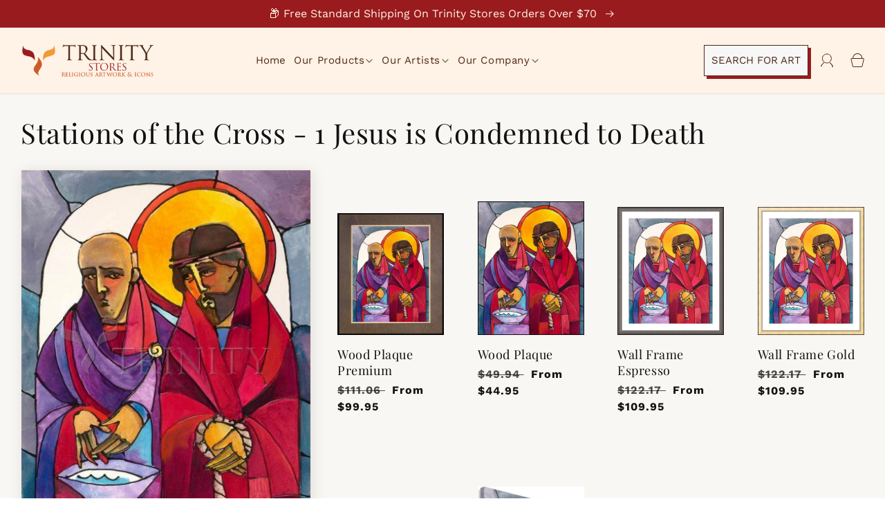

--- FILE ---
content_type: text/html; charset=utf-8
request_url: https://trinitystores.com/collections/stations-of-the-cross-1-jesus-is-condemned-to-death-mmjcd
body_size: 66246
content:
<!doctype html>
<html class="no-js" lang="en">
  <head>
    <script type="text/javascript">

const uLTS=new MutationObserver(a=>{a.forEach(({addedNodes:a})=>{a.forEach(a=>{1===a.nodeType&&"IFRAME"===a.tagName&&(a.src.includes("youtube.com")||a.src.includes("vimeo.com"))&&(a.setAttribute("loading","lazy"),a.setAttribute("data-src",a.src),a.removeAttribute("src")),1===a.nodeType&&"SCRIPT"===a.tagName&&(("analytics"==a.className||"boomerang"==a.className)&&(a.type="script/lazyload"),a.innerHTML.includes("asyncLoad")&&(a.innerHTML=a.innerHTML.replace("if(window.attachEvent)","document.addEventListener('asyncLazyLoad',function(event){asyncLoad();});if(window.attachEvent)").replaceAll(", asyncLoad",", function(){}")),(a.innerHTML.includes("PreviewBarInjector")||a.innerHTML.includes("adminBarInjector"))&&(a.innerHTML=a.innerHTML.replace("DOMContentLoaded","loadBarInjector")))})})});uLTS.observe(document.documentElement,{childList:!0,subtree:!0});
YETT_BLACKLIST = [ 
  
  /payment-sheet/, /shopify_pay/, /judge\.me/, /www\.youtube\.com/
    
];
!function(t,e){"object"==typeof exports&&"undefined"!=typeof module?e(exports):"function"==typeof define&&define.amd?define(["exports"],e):e(t.yett={})}(this,function(t){"use strict";var e={blacklist:window.YETT_BLACKLIST,whitelist:window.YETT_WHITELIST},r={blacklisted:[]},n=function(t,r){return t&&(!r||"javascript/blocked"!==r)&&(!e.blacklist||e.blacklist.some(function(e){return e.test(t)}))&&(!e.whitelist||e.whitelist.every(function(e){return!e.test(t)}))},i=function(t){var r=t.getAttribute("src");return e.blacklist&&e.blacklist.every(function(t){return!t.test(r)})||e.whitelist&&e.whitelist.some(function(t){return t.test(r)})},c=new MutationObserver(function(t){t.forEach(function(t){for(var e=t.addedNodes,i=function(t){var i=e[t];if(1===i.nodeType&&"SCRIPT"===i.tagName){var c=i.src,o=i.type;if(n(c,o)){r.blacklisted.push(i.cloneNode()),i.type="javascript/blocked";i.addEventListener("beforescriptexecute",function t(e){"javascript/blocked"===i.getAttribute("type")&&e.preventDefault(),i.removeEventListener("beforescriptexecute",t)}),i.parentElement.removeChild(i)}}},c=0;c<e.length;c++)i(c)})});c.observe(document.documentElement,{childList:!0,subtree:!0});var o=document.createElement;document.createElement=function(){for(var t=arguments.length,e=Array(t),r=0;r<t;r++)e[r]=arguments[r];if("script"!==e[0].toLowerCase())return o.bind(document).apply(void 0,e);var i=o.bind(document).apply(void 0,e),c=i.setAttribute.bind(i);return Object.defineProperties(i,{src:{get:function(){return i.getAttribute("src")},set:function(t){return n(t,i.type)&&c("type","javascript/blocked"),c("src",t),!0}},type:{set:function(t){var e=n(i.src,i.type)?"javascript/blocked":t;return c("type",e),!0}}}),i.setAttribute=function(t,e){"type"===t||"src"===t?i[t]=e:HTMLScriptElement.prototype.setAttribute.call(i,t,e)},i};var l=function(t){if(Array.isArray(t)){for(var e=0,r=Array(t.length);e<t.length;e++)r[e]=t[e];return r}return Array.from(t)},a=new RegExp("[|\\{}()[\\]^$+*?.]","g");t.unblock=function(){for(var t=arguments.length,n=Array(t),o=0;o<t;o++)n[o]=arguments[o];n.length<1?(e.blacklist=[],e.whitelist=[]):(e.blacklist&&(e.blacklist=e.blacklist.filter(function(t){return n.every(function(e){return!t.test(e)})})),e.whitelist&&(e.whitelist=[].concat(l(e.whitelist),l(n.map(function(t){var r=".*"+t.replace(a,"\\$&")+".*";return e.whitelist.find(function(t){return t.toString()===r.toString()})?null:new RegExp(r)}).filter(Boolean)))));for(var s=document.querySelectorAll('script[type="javascript/blocked"]'),u=0;u<s.length;u++){var p=s[u];i(p)&&(p.type="application/javascript",r.blacklisted.push(p),p.parentElement.removeChild(p))}var d=0;[].concat(l(r.blacklisted)).forEach(function(t,e){if(i(t)){var n=document.createElement("script");n.setAttribute("src",t.src),n.setAttribute("type","application/javascript"),document.head.appendChild(n),r.blacklisted.splice(e-d,1),d++}}),e.blacklist&&e.blacklist.length<1&&c.disconnect()},Object.defineProperty(t,"__esModule",{value:!0})});

</script>




		<style>@supports not (inset:10px){.grid{margin-left:calc(-1 * var(--grid-mobile-horizontal-spacing))}.grid__item{padding-left:var(--grid-mobile-horizontal-spacing);padding-bottom:var(--grid-mobile-vertical-spacing)}.product-grid .grid__item{padding-bottom:var(--grid-mobile-vertical-spacing)}}@media screen and (max-width:767px){.menu-drawer__navigation-container nav.menu-drawer__navigation{padding-bottom:0;--font-body-scale:auto}.menu-drawer__navigation-container .menu-drawer__utility-links{background:0 0;padding:0}.menu-drawer__navigation-container .menu-drawer__utility-links a.menu-drawer__account svg{display:none}.menu-drawer__navigation-container .menu-drawer__utility-links a.menu-drawer__account{padding:1.1rem 4.3rem;text-decoration:none;font-size:1.8rem;text-transform:capitalize;width:100%}div#menu-drawer{box-shadow:4px 4px 4px rgba(0,0,0,.3)}.menu-drawer__menu-item{padding:.5rem 3.2rem}.product-grid-container ul#product-grid{column-gap:10px}.product-grid-container ul#product-grid li.grid__item{width:130px;max-width:130px}ul.itg_search_menu{display:none}.collection_title{text-align:center}.collection_title h1.collection-hero__title{font-size:26px}.menu-drawer__navigation-container{height:auto!important}}@font-face{font-family:JudgemeStar;font-weight:400;font-style:normal;font-display:swap;}:root{--font-body-family:"Work Sans",sans-serif;--font-body-style:normal;--font-body-weight:400;--font-body-weight-bold:700;--font-heading-family:"Playfair Display",serif;--font-heading-style:normal;--font-heading-weight:400;--font-body-scale:1.0;--font-heading-scale:1.0;--color-base-text:18,18,18;--color-shadow:18,18,18;--color-base-background-1:255,255,255;--color-base-background-2:255,242,230;--color-base-solid-button-labels:255,255,255;--color-base-outline-button-labels:18,18,18;--color-base-accent-1:18,18,18;--color-base-accent-2:153,27,30;--payment-terms-background-color:#ffffff;--gradient-base-background-1:#ffffff;--gradient-base-background-2:#fff2e6;--gradient-base-accent-1:#121212;--gradient-base-accent-2:#991b1e;--media-padding:px;--media-border-opacity:0.05;--media-border-width:1px;--media-radius:0px;--media-shadow-opacity:0.0;--media-shadow-horizontal-offset:0px;--media-shadow-vertical-offset:4px;--media-shadow-blur-radius:5px;--media-shadow-visible:0;--page-width:140rem;--page-width-margin:0rem;--card-image-padding:0.0rem;--card-corner-radius:0.0rem;--card-text-alignment:left;--card-border-width:0.0rem;--card-border-opacity:0.1;--card-shadow-opacity:0.0;--card-shadow-visible:0;--card-shadow-horizontal-offset:0.0rem;--card-shadow-vertical-offset:0.4rem;--card-shadow-blur-radius:0.5rem;--badge-corner-radius:4.0rem;--popup-border-width:1px;--popup-border-opacity:0.1;--popup-corner-radius:0px;--popup-shadow-opacity:0.0;--popup-shadow-horizontal-offset:0px;--popup-shadow-vertical-offset:4px;--popup-shadow-blur-radius:5px;--drawer-border-width:1px;--drawer-border-opacity:0.1;--drawer-shadow-opacity:0.0;--drawer-shadow-horizontal-offset:0px;--drawer-shadow-vertical-offset:4px;--drawer-shadow-blur-radius:5px;--spacing-sections-desktop:0px;--spacing-sections-mobile:0px;--grid-desktop-vertical-spacing:8px;--grid-desktop-horizontal-spacing:8px;--grid-mobile-vertical-spacing:4px;--grid-mobile-horizontal-spacing:4px;--text-boxes-border-opacity:0.1;--text-boxes-border-width:0px;--text-boxes-radius:0px;--text-boxes-shadow-opacity:0.0;--text-boxes-shadow-visible:0;--text-boxes-shadow-horizontal-offset:0px;--text-boxes-shadow-vertical-offset:4px;--text-boxes-shadow-blur-radius:5px;--buttons-radius:0px;--buttons-radius-outset:0px;--buttons-border-width:1px;--buttons-border-opacity:1.0;--buttons-shadow-opacity:0.0;--buttons-shadow-visible:0;--buttons-shadow-horizontal-offset:0px;--buttons-shadow-vertical-offset:4px;--buttons-shadow-blur-radius:5px;--buttons-border-offset:0px;--inputs-radius:0px;--inputs-border-width:1px;--inputs-border-opacity:0.55;--inputs-shadow-opacity:0.0;--inputs-shadow-horizontal-offset:0px;--inputs-margin-offset:0px;--inputs-shadow-vertical-offset:4px;--inputs-shadow-blur-radius:5px;--inputs-radius-outset:0px;--variant-pills-radius:40px;--variant-pills-border-width:1px;--variant-pills-border-opacity:0.55;--variant-pills-shadow-opacity:0.0;--variant-pills-shadow-horizontal-offset:0px;--variant-pills-shadow-vertical-offset:4px;--variant-pills-shadow-blur-radius:5px}*,::after,::before{box-sizing:inherit}html{box-sizing:border-box;font-size:calc(var(--font-body-scale) * 62.5%);height:100%}body{display:grid;grid-template-rows:auto auto 1fr auto;grid-template-columns:100%;min-height:100%;margin:0;font-size:1.5rem;letter-spacing:.06rem;line-height:calc(1 + .8 / var(--font-body-scale));font-family:var(--font-body-family);font-style:var(--font-body-style);font-weight:var(--font-body-weight)}:root{--color-foreground:var(--color-base-text);--color-background:var(--color-base-background-1);--gradient-background:var(--gradient-base-background-1)}.color-background-2{--color-foreground:var(--color-base-text);--color-background:var(--color-base-background-2);--gradient-background:var(--gradient-base-background-2)}.color-accent-2{--color-foreground:var(--color-base-solid-button-labels);--color-background:var(--color-base-accent-2);--gradient-background:var(--gradient-base-accent-2)}:root{--color-link:var(--color-base-outline-button-labels);--alpha-link:0.85}.color-accent-2,.color-background-2{--color-link:var(--color-foreground);--alpha-link:0.7}:root{--color-button:var(--color-base-accent-1);--color-button-text:var(--color-base-solid-button-labels);--alpha-button-background:1;--alpha-button-border:1}.color-accent-2,.color-background-2{--color-button:var(--color-foreground);--color-button-text:var(--color-background)}.button--secondary{--color-button:var(--color-base-outline-button-labels);--color-button-text:var(--color-base-outline-button-labels);--color-button:var(--color-background);--alpha-button-background:1}.color-background-2 .button--secondary{--color-button:var(--color-background);--color-button-text:var(--color-foreground)}:root{--color-badge-background:var(--color-background);--color-badge-border:var(--color-foreground);--alpha-badge-border:0.1}.color-accent-2,.color-background-2{--color-badge-background:var(--color-background);--color-badge-border:var(--color-background);--alpha-badge-border:1}.color-background-2,:root{--color-card-hover:var(--color-base-text)}.color-accent-2{--color-card-hover:var(--color-base-solid-button-labels)}:root{--color-icon:rgb(var(--color-base-text))}.card{--border-radius:var(--card-corner-radius);--border-width:var(--card-border-width);--border-opacity:var(--card-border-opacity);--shadow-horizontal-offset:var(--card-shadow-horizontal-offset);--shadow-vertical-offset:var(--card-shadow-vertical-offset);--shadow-blur-radius:var(--card-shadow-blur-radius);--shadow-opacity:var(--card-shadow-opacity);--shadow-visible:var(--card-shadow-visible)}.page-width{max-width:var(--page-width);margin:0 auto;padding:0 1.5rem}@media screen and (min-width:750px){body{font-size:1.6rem}.page-width{padding:0 5rem}}.color-accent-2,.color-background-2,body{color:rgba(var(--color-foreground),.75);background-color:rgb(var(--color-background))}.list-unstyled{margin:0;padding:0;list-style:none}.visually-hidden{position:absolute!important;overflow:hidden;width:1px;height:1px;margin:-1px;padding:0;border:0;clip:rect(0 0 0 0);word-wrap:normal!important}.visually-hidden--inline{margin:0;height:1em}.text-body{font-size:1.5rem;letter-spacing:.06rem;line-height:calc(1 + .8 / var(--font-body-scale));font-family:var(--font-body-family);font-style:var(--font-body-style);font-weight:var(--font-body-weight)}.h5,h1,h2,h3{font-family:var(--font-heading-family);font-style:var(--font-heading-style);font-weight:var(--font-heading-weight);letter-spacing:calc(var(--font-heading-scale) * .06rem);color:rgb(var(--color-foreground));line-height:calc(1 + .3 / max(1,var(--font-heading-scale)));word-break:break-word}h1{font-size:calc(var(--font-heading-scale) * 3rem)}@media only screen and (min-width:750px){h1{font-size:calc(var(--font-heading-scale) * 4rem)}}h2{font-size:calc(var(--font-heading-scale) * 2rem)}@media only screen and (min-width:750px){h2{font-size:calc(var(--font-heading-scale) * 2.4rem)}}h3{font-size:calc(var(--font-heading-scale) * 1.7rem)}.h5{font-size:calc(var(--font-heading-scale) * 1.2rem)}@media only screen and (min-width:750px){h3{font-size:calc(var(--font-heading-scale) * 1.8rem)}.h5{font-size:calc(var(--font-heading-scale) * 1.3rem)}}.caption{font-size:1rem;letter-spacing:.07rem;line-height:calc(1 + .7 / var(--font-body-scale))}@media screen and (min-width:750px){.caption{font-size:1.2rem}}.caption-large,.field__input{font-size:1.3rem;line-height:calc(1 + .5 / var(--font-body-scale));letter-spacing:.04rem}.hidden{display:none!important}@media screen and (max-width:749px){.small-hide{display:none!important}}.left{text-align:left}.light{opacity:.7}a:empty,div:empty{display:none}.link{display:inline-block;border:none;box-shadow:none;text-decoration:underline;text-underline-offset:0.3rem;color:rgb(var(--color-link));background-color:transparent;font-size:1.4rem;font-family:inherit}.link--text{color:rgb(var(--color-foreground))}.full-unstyled-link{text-decoration:none;color:currentColor;display:block}details>*{box-sizing:border-box}@media (prefers-reduced-motion){.motion-reduce{animation:none!important}}:root{--duration-short:100ms;--duration-default:200ms;--duration-long:500ms}.icon-arrow{width:1.5rem}summary{list-style:none;position:relative}summary .icon-caret{position:absolute;height:.6rem;right:1.5rem;top:calc(50% - .2rem)}summary::-webkit-details-marker{display:none}:focus{outline:0;box-shadow:none}:focus-visible{outline:.2rem solid rgba(var(--color-foreground),.5);outline-offset:0.3rem;box-shadow:0 0 0 .3rem rgb(var(--color-background)),0 0 .5rem .4rem rgba(var(--color-foreground),.3)}.focus-none{box-shadow:none!important;outline:0!important}.grid{display:flex;flex-wrap:wrap;margin-bottom:2rem;padding:0;list-style:none;column-gap:var(--grid-mobile-horizontal-spacing);row-gap:var(--grid-mobile-vertical-spacing)}.grid__item{width:calc(25% - var(--grid-mobile-horizontal-spacing) * 3 / 4);max-width:calc(50% - var(--grid-mobile-horizontal-spacing)/ 2);flex-grow:1;flex-shrink:0}@media screen and (min-width:750px){.grid{column-gap:var(--grid-desktop-horizontal-spacing);row-gap:var(--grid-desktop-vertical-spacing)}.grid__item{width:calc(25% - var(--grid-desktop-horizontal-spacing) * 3 / 4);max-width:calc(50% - var(--grid-desktop-horizontal-spacing)/ 2)}}.media{display:block;background-color:rgba(var(--color-foreground),.1);position:relative;overflow:hidden}.media--transparent{background-color:transparent}.media>:not(.zoom):not(.deferred-media__poster-button){display:block;max-width:100%;position:absolute;top:0;left:0;height:100%;width:100%}.button{--shadow-horizontal-offset:var(--buttons-shadow-horizontal-offset);--shadow-vertical-offset:var(--buttons-shadow-vertical-offset);--shadow-blur-radius:var(--buttons-shadow-blur-radius);--shadow-opacity:var(--buttons-shadow-opacity);--shadow-visible:var(--buttons-shadow-visible);--border-offset:var(--buttons-border-offset);--border-opacity:calc(1 - var(--buttons-border-opacity));border-radius:var(--buttons-radius-outset);position:relative}.button{min-width:calc(12rem + var(--buttons-border-width) * 2);min-height:calc(4.5rem + var(--buttons-border-width) * 2)}.button{display:inline-flex;justify-content:center;align-items:center;border:0;padding:0 3rem;font:inherit;font-size:1.5rem;text-decoration:none;color:rgb(var(--color-button-text));-webkit-appearance:none;appearance:none;background-color:rgba(var(--color-button),var(--alpha-button-background))}.button:before{content:'';position:absolute;top:0;right:0;bottom:0;left:0;z-index:-1;border-radius:var(--buttons-radius-outset);box-shadow:var(--shadow-horizontal-offset) var(--shadow-vertical-offset) var(--shadow-blur-radius) rgba(var(--color-shadow),var(--shadow-opacity))}.button:after{content:'';position:absolute;top:var(--buttons-border-width);right:var(--buttons-border-width);bottom:var(--buttons-border-width);left:var(--buttons-border-width);z-index:1;border-radius:var(--buttons-radius);box-shadow:0 0 0 calc(var(--buttons-border-width) + var(--border-offset)) rgba(var(--color-button-text),var(--border-opacity)),0 0 0 var(--buttons-border-width) rgba(var(--color-button),var(--alpha-button-background))}.button--secondary:after{--border-opacity:var(--buttons-border-opacity)}.button,.button-label{font-size:1.5rem;letter-spacing:.1rem;line-height:calc(1 + .2 / var(--font-body-scale))}.button--full-width{display:flex;width:100%}.field__input{-webkit-appearance:none;appearance:none;background-color:rgb(var(--color-background));color:rgb(var(--color-foreground));font-size:1.6rem;width:100%;box-sizing:border-box;border-radius:var(--inputs-radius);height:4.5rem;min-height:calc(var(--inputs-border-width) * 2);min-width:calc(7rem + (var(--inputs-border-width) * 2));position:relative;border:0}.field:before{content:'';position:absolute;top:0;right:0;bottom:0;left:0;border-radius:var(--inputs-radius-outset);box-shadow:var(--inputs-shadow-horizontal-offset) var(--inputs-shadow-vertical-offset) var(--inputs-shadow-blur-radius) rgba(var(--color-base-text),var(--inputs-shadow-opacity));z-index:-1}.field:after{content:'';position:absolute;top:var(--inputs-border-width);right:var(--inputs-border-width);bottom:var(--inputs-border-width);left:var(--inputs-border-width);border:.1rem solid transparent;border-radius:var(--inputs-radius);box-shadow:0 0 0 var(--inputs-border-width) rgba(var(--color-foreground),var(--inputs-border-opacity));z-index:1}.field{position:relative;width:100%;display:flex}.field__input{flex-grow:1;text-align:left;padding:1.5rem;margin:var(--inputs-border-width)}.field__label{font-size:1.6rem;left:calc(var(--inputs-border-width) + 2rem);top:calc(1rem + var(--inputs-border-width));margin-bottom:0;position:absolute;color:rgba(var(--color-foreground),.75);letter-spacing:.1rem;line-height:1.5}.field__input:-webkit-autofill~.field__label{font-size:1rem;top:calc(var(--inputs-border-width) + .5rem);left:calc(var(--inputs-border-width) + 2rem);letter-spacing:.04rem}.field__input:-webkit-autofill{padding:2.2rem 1.5rem .8rem 2rem;margin:var(--inputs-border-width)}.field__input::-webkit-search-cancel-button{display:none}.field__button{align-items:center;background-color:transparent;border:0;color:currentColor;display:flex;height:4.4rem;justify-content:center;overflow:hidden;padding:0;position:absolute;right:0;top:0;width:4.4rem}.field__button>svg{height:2.5rem;width:2.5rem}.field__input:-webkit-autofill~.field__button,.field__input:-webkit-autofill~.field__label{color:#000}.modal__toggle{list-style-type:none}.modal__toggle-close{display:none}.modal__toggle-open{display:flex}.no-js .modal__close-button.link{display:none}.modal__close-button.link{display:flex;justify-content:center;align-items:center;padding:0;height:4.4rem;width:4.4rem;background-color:transparent}.modal__close-button .icon{width:1.7rem;height:1.7rem}.modal__content{position:absolute;top:0;left:0;right:0;bottom:0;background:rgb(var(--color-background));z-index:4;display:flex;justify-content:center;align-items:center}#shopify-section-announcement-bar{z-index:4}.announcement-bar{border-bottom:.1rem solid rgba(var(--color-foreground),.08);color:rgb(var(--color-foreground))}.announcement-bar__message{text-align:center;padding:1rem 2rem;margin:0;letter-spacing:.1rem}#shopify-section-header{z-index:3}.header-wrapper{display:block;position:relative;background-color:rgb(var(--color-background))}.header-wrapper--border-bottom{border-bottom:.1rem solid rgba(var(--color-foreground),.08)}.header{display:grid;grid-template-areas:'left-icon heading icons';grid-template-columns:1fr 2fr 1fr;align-items:center}.header>.header__heading-link{line-height:0}.header__heading,.header__heading-link{grid-area:heading;justify-self:center}.header__heading-link{display:inline-block;padding:.75rem;text-decoration:none;word-break:break-word}.header__heading-logo{height:auto;width:100%}.header__icons{display:flex;grid-area:icons;justify-self:end}.header__icon span,.header__icon:not(.header__icon--summary){display:flex;align-items:center;justify-content:center}.header__icon{color:rgb(var(--color-foreground))}.header__icon span{height:100%}.header__icon::after{content:none}.header__icon .icon{height:2rem;width:2rem;fill:none;vertical-align:middle}.header__icon{height:4.4rem;width:4.4rem;padding:0}.header__icon--cart{position:relative;margin-right:-1.2rem}.header>.header__search{grid-area:left-icon;justify-self:start}.header__search{display:inline-flex;line-height:0}.no-js .predictive-search{display:none}.search-modal{opacity:0;border-bottom:.1rem solid rgba(var(--color-foreground),.08);min-height:calc(100% + var(--inputs-margin-offset) + (2 * var(--inputs-border-width)));height:100%}.search-modal__content{display:flex;align-items:center;justify-content:center;width:100%;height:100%;padding:0 5rem 0 1rem;line-height:calc(1 + .8 / var(--font-body-scale));position:relative}.search-modal__content-bottom{bottom:calc((var(--inputs-margin-offset)/ 2))}.search-modal__form{width:100%}.search-modal__close-button{position:absolute;right:.3rem}@media screen and (min-width:750px){.search-modal__close-button{right:1rem}.search-modal__content{padding:0 6rem}}.header__icon--menu .icon{display:block;position:absolute;opacity:1;transform:scale(1)}details:not([open])>.header__icon--menu .icon-close{visibility:hidden;opacity:0;transform:scale(.8)}.header__inline-menu{margin-left:-1.2rem;grid-area:navigation;display:none}.header__menu-item{padding:1.2rem;text-decoration:none;color:rgba(var(--color-foreground),.75)}.global-settings-popup,.header__submenu.global-settings-popup{border-radius:var(--popup-corner-radius);border-color:rgba(var(--color-foreground),var(--popup-border-opacity));border-style:solid;border-width:var(--popup-border-width);box-shadow:var(--popup-shadow-horizontal-offset) var(--popup-shadow-vertical-offset) var(--popup-shadow-blur-radius) rgba(var(--color-shadow),var(--popup-shadow-opacity))}.header__submenu.list-menu{padding:5px 0}.header__submenu .header__menu-item:after{right:2rem}.header__submenu .header__menu-item{justify-content:space-between;padding:.8rem 2.4rem}.header__menu-item .icon-caret{right:.8rem}header-menu>details{position:relative}.badge{border:1px solid transparent;border-radius:var(--badge-corner-radius);display:inline-block;font-size:1.2rem;letter-spacing:.1rem;line-height:1;padding:.5rem 1.3rem .6rem;text-align:center;background-color:rgb(var(--color-badge-background));border-color:rgba(var(--color-badge-border),var(--alpha-badge-border));color:rgb(var(--color-foreground));word-break:break-word}.gradient{background:rgb(var(--color-background));background:var(--gradient-background);background-attachment:fixed}@media screen and (forced-colors:active){.icon{color:CanvasText;fill:CanvasText!important}}.ratio{display:flex;position:relative;align-items:stretch}.ratio::before{content:'';width:0;height:0;padding-bottom:var(--ratio-percent)}@supports not (inset:10px){.grid{margin-left:calc(-1 * var(--grid-mobile-horizontal-spacing))}.grid__item{padding-left:var(--grid-mobile-horizontal-spacing);padding-bottom:var(--grid-mobile-vertical-spacing)}.product-grid .grid__item{padding-bottom:var(--grid-mobile-vertical-spacing)}@media screen and (min-width:750px){.grid{margin-left:calc(-1 * var(--grid-desktop-horizontal-spacing))}.grid__item{padding-left:var(--grid-desktop-horizontal-spacing);padding-bottom:var(--grid-desktop-vertical-spacing)}.product-grid .grid__item{padding-bottom:var(--grid-desktop-vertical-spacing)}}}.cart_shipping_bar p{margin:0;padding:5px 8px;font-size:12px;color:#fff;background:#991b1e}html{scroll-behavior:smooth}.page-width{max-width:1335px;padding:0 3rem}.itg_btn{display:inline-block;padding:10px;text-decoration:none;background:#f7f7f7;border:1px solid #4f2817;box-shadow:4px 4px 0 #991b1e;color:#4f2817;text-transform:uppercase;letter-spacing:0;font-size:15px;line-height:23px}p.announcement-bar__message.h5{font-family:var(--font-body-family);font-size:16px;letter-spacing:0;line-height:19px;color:#fff2e6}ul.list-menu.list-menu--inline li a.header__menu-item{letter-spacing:0;text-transform:capitalize;font-size:16px;color:#4f2817;padding:10px 8px}.header__icons{align-items:center}.header__icons a{margin-left:15px}.header__icons a:last-child{margin-left:0}.itg_search_btn_mobile{display:none}.header__icons ul.itg_search_menu{display:inline-block;padding:0;margin:0}.header__icons ul.itg_search_menu li{list-style:none;position:relative}.header__icons ul.itg_search_menu li ul{position:absolute;margin:0;padding:10px 0;width:170px;background:#fff;top:100%;left:0;opacity:0;visibility:hidden;transform:translateY(30px)}.header__icons ul.itg_search_menu li ul li{display:inline-block;width:100%}.header__icons ul.itg_search_menu li ul li a{display:inline-block;padding:0 10px;font-size:13px;text-decoration:none;width:100%;color:#4f2817}ul.list-menu.list-menu--inline li summary.header__menu-item.list-menu__item{font-size:15px;color:#4f2817}.header__icons ul.itg_search_menu li a.itg_btn.itg_search_btn_desktop{margin-left:0}.header__icons ul.itg_search_menu li a.itg_btn.itg_search_btn_desktop span.itg_search_icon{display:none}.list-menu--disclosure{width:30rem!important}.itg_btn:after{display:none}.product-grid-container ul#product-grid{column-gap:20px}.product-grid-container ul#product-grid li.grid__item .card__content{text-align:center}.product-grid-container ul#product-grid li.grid__item{width:150px;max-width:150px;display:flex}.product-grid-container ul#product-grid li.grid__item .card__inner{width:100px;height:100px;overflow:hidden;background:#fff;border-radius:100%;border:1px solid #efe9e1}.product-grid-container ul#product-grid li.grid__item .card__inner .card__media .media img{object-fit:contain}.product-grid-container ul#product-grid li.grid__item .card__inner .card__content{display:none}.product-grid-container ul#product-grid li.grid__item .card__content .card-information{display:none}.collection_content{padding-bottom:50px;float:none}.itg_collection_wrapper{background:#f9f7f4;display:inline-block;width:100%}.default-coll-section .collection_title h1{margin-top:0;padding-top:30px}.collection_products .card__badge.bottom.left{display:none}.default-coll-section{margin:0 auto}.coll_image{margin-bottom:20px}.header__submenu a.header__menu-item{padding:6px 15px!important}#cart-notification-button{background:#000;color:#fff}@media screen and (min-width:768px){.collection_products .product-grid-container ul#product-grid{column-gap:17.5px}.coll_description .collection-hero__description{max-width:100%}.coll_image{float:left}}@media (min-width:768px) and (max-width:990px){.product-grid-container ul#product-grid li.grid__item{width:90px;max-width:100px}.menu-drawer__utility-links{display:none}}@media screen and (max-width:989px){.header__heading-link{text-align:center}.header__icons a{margin-left:5px}.header__icons .itg_search_btn_desktop{font-size:0;padding:0;background:0 0;border:none;box-shadow:none;height:auto;line-height:10px}.header__icons ul.itg_search_menu li a.itg_btn.itg_search_btn_desktop span.itg_search_icon{display:block}.header__icons ul.itg_search_menu li a.itg_btn.itg_search_btn_desktop span.itg_search_icon svg{width:20px;height:20px;color:#4f2817}.header__icons ul.itg_search_menu li ul{left:auto;right:0}.header-wrapper header.header{padding-top:5px;padding-bottom:5px}}@media screen and (max-width:767px){.menu-drawer__navigation-container nav.menu-drawer__navigation{padding-bottom:0;--font-body-scale:auto}.menu-drawer__navigation-container .menu-drawer__utility-links{background:0 0;padding:0}.menu-drawer__navigation-container .menu-drawer__utility-links a.menu-drawer__account svg{display:none}.menu-drawer__navigation-container .menu-drawer__utility-links a.menu-drawer__account{padding:1.1rem 4.3rem;text-decoration:none;font-size:1.8rem;text-transform:capitalize;width:100%}div#menu-drawer{box-shadow:4px 4px 4px rgba(0,0,0,.3)}.menu-drawer__menu-item{padding:.5rem 3.2rem}.product-grid-container ul#product-grid{column-gap:10px}.product-grid-container ul#product-grid li.grid__item{width:130px;max-width:130px}.pagination__list>li:not(:last-child){margin-right:0!important}ul.itg_search_menu{display:none}.collection_title{text-align:center}.collection_title h1.collection-hero__title{font-size:26px}.menu-drawer__navigation-container{height:auto!important}}@media screen and (max-width:479px){body,html{overflow-x:hidden}.itg_btn{padding:7px 30px;line-height:normal;min-height:auto;font-size:14px}.product-grid-container ul#product-grid li.grid__item{width:calc(50% - 10px);max-width:calc(50% - 10px)}}:root{--jdgm-primary-color:#991b1e;--jdgm-secondary-color:rgba(153,27,30,0.1);--jdgm-star-color:#991b1e;--jdgm-paginate-color:#991b1e;--jdgm-border-radius:0}.jdgm-prev-badge__text{visibility:hidden}.jdgm-star{font-family:JudgemeStar;display:inline!important;text-decoration:none!important;padding:0 4px 0 0!important;margin:0!important;font-weight:700;opacity:1;-webkit-font-smoothing:antialiased;-moz-osx-font-smoothing:grayscale}.jdgm-star:last-of-type{padding:0!important}.jdgm-star.jdgm--off:before{content:"\e001"}.jdgm-widget *{margin:0;line-height:1.4;-webkit-box-sizing:border-box;-moz-box-sizing:border-box;box-sizing:border-box;-webkit-overflow-scrolling:touch}.jdgm-prev-badge{display:block!important}.jdgm-widget.jdgm-widget{display:block}.jdgm-star{font-family:JudgemeStar!important}.list-menu--disclosure{position:absolute;min-width:100%;width:20rem;border:1px solid rgba(var(--color-foreground),.2)}.search__input.field__input{padding-right:5rem}.search__button{right:var(--inputs-border-width);top:var(--inputs-border-width)}.search__button .icon{height:1.8rem;width:1.8rem}input::-webkit-search-decoration{-webkit-appearance:none}.header__icon--menu{position:initial}.menu-drawer{position:absolute;transform:translateX(-100%);visibility:hidden;z-index:3;left:0;top:100%;width:calc(100vw - 4rem);padding:0;border-width:0 var(--drawer-border-width) 0 0;background-color:rgb(var(--color-background));overflow-x:hidden;border-style:solid;border-color:rgba(var(--color-foreground),var(--drawer-border-opacity));filter:drop-shadow(var(--drawer-shadow-horizontal-offset) var(--drawer-shadow-vertical-offset) var(--drawer-shadow-blur-radius) rgba(var(--color-shadow),var(--drawer-shadow-opacity)))}@media screen and (min-width:750px){.menu-drawer{width:40rem}.no-js .menu-drawer{height:auto}}.menu-drawer__inner-container{position:relative;height:100%}.menu-drawer__navigation-container{display:grid;grid-template-rows:1fr auto;align-content:space-between;overflow-y:auto;height:100%}.menu-drawer__navigation{padding:5.6rem 0}.menu-drawer__inner-submenu{height:100%;overflow-x:hidden;overflow-y:auto}.no-js .menu-drawer__navigation{padding:0}.no-js .menu-drawer__navigation>ul>li{border-bottom:.1rem solid rgba(var(--color-foreground),.04)}.no-js .menu-drawer__submenu ul>li{border-top:.1rem solid rgba(var(--color-foreground),.04)}.menu-drawer__menu-item{padding:1.1rem 3.2rem;text-decoration:none;font-size:1.8rem}.no-js .menu-drawer__menu-item{font-size:1.6rem}.no-js .menu-drawer__submenu .menu-drawer__menu-item{padding:1.2rem 5.2rem 1.2rem 6rem}.menu-drawer summary.menu-drawer__menu-item{padding-right:5.2rem}.no-js .menu-drawer__menu-item .icon-caret{right:3rem}.no-js .menu-drawer .icon-arrow{display:none}.menu-drawer__menu-item>.icon-arrow{position:absolute;right:2.5rem;top:50%;transform:translateY(-50%)}.menu-drawer__close-button{margin-top:1.5rem;padding:1.2rem 2.6rem;text-decoration:none;display:flex;align-items:center;font-size:1.4rem;width:100%;background-color:transparent;font-family:var(--font-body-family);font-style:var(--font-body-style);text-align:left}.no-js .menu-drawer__close-button{display:none}.menu-drawer__close-button .icon-arrow{transform:rotate(180deg);margin-right:1rem}.menu-drawer__utility-links{padding:2rem;background-color:rgba(var(--color-foreground),.03)}.menu-drawer__account{display:inline-flex;align-items:center;text-decoration:none;padding:1.2rem;margin-left:-1.2rem;font-size:1.4rem;color:rgb(var(--color-foreground))}.cart-notification-wrapper{position:relative}.cart-notification-wrapper .cart-notification{display:block}.cart-notification{border-bottom-right-radius:var(--popup-corner-radius);border-bottom-left-radius:var(--popup-corner-radius);border-color:rgba(var(--color-foreground),var(--popup-border-opacity));border-style:solid;border-width:0 0 var(--popup-border-width);padding:2.5rem 3.5rem;position:absolute;right:0;transform:translateY(-100%);visibility:hidden;width:100%;z-index:-1;filter:drop-shadow(var(--popup-shadow-horizontal-offset) var(--popup-shadow-vertical-offset) var(--popup-shadow-blur-radius) rgba(var(--color-shadow),var(--popup-shadow-opacity)))}@media screen and (min-width:750px){.cart-notification{border-width:0 var(--popup-border-width) var(--popup-border-width);max-width:36.8rem;right:4rem}.section-header{margin-bottom:0}}.cart-notification__header{align-items:flex-start;display:flex}.cart-notification__heading{align-items:center;display:flex;flex-grow:1;margin-bottom:0;margin-top:0}.cart-notification__heading .icon-checkmark{color:rgb(var(--color-foreground));margin-right:1rem;width:1.3rem}.cart-notification__close{margin-top:-2rem;margin-right:-3rem}.cart-notification__links{text-align:center}.cart-notification__links>*{margin-top:1rem}.cart-notification-product{align-items:flex-start;display:flex;padding-bottom:3rem;padding-top:2rem}header-drawer{justify-self:start;margin-left:-1.2rem}.header__heading-logo{max-width:200px}.menu-drawer-container{display:flex}.list-menu{list-style:none;padding:0;margin:0}.list-menu--inline{display:inline-flex;flex-wrap:wrap}summary.list-menu__item{padding-right:2.7rem}.list-menu__item{display:flex;align-items:center;line-height:calc(1 + .3 / var(--font-body-scale))}.header{padding-top:4px;padding-bottom:4px}.section-header{margin-bottom:0}.cart-notification{display:none}.collection .loading-overlay{top:0;right:0;bottom:0;left:0;display:none;width:100%;padding:0 1.5rem;opacity:.7}.loading-overlay{position:absolute;z-index:1;width:1.8rem}@media screen and (max-width:749px){.loading-overlay{top:0;right:0}}.spinner{animation:1.4s linear infinite rotator}@keyframes rotator{0%{transform:rotate(0)}100%{transform:rotate(270deg)}}.path{stroke-dasharray:280;stroke-dashoffset:0;transform-origin:center;stroke:rgb(var(--color-foreground));animation:1.4s ease-in-out infinite dash}@media screen and (forced-colors:active){.path{stroke:CanvasText}}@keyframes dash{0%{stroke-dashoffset:280}50%{stroke-dashoffset:75;transform:rotate(135deg)}100%{stroke-dashoffset:280;transform:rotate(450deg)}}.card-wrapper{color:inherit;height:100%;position:relative;text-decoration:none}.card{text-align:var(--card-text-alignment);text-decoration:none}.card:not(.ratio){display:flex;flex-direction:column;height:100%}.card--standard .card__inner{border-radius:var(--card-corner-radius);border:var(--card-border-width) solid rgba(var(--color-foreground),var(--card-border-opacity));position:relative;box-sizing:border-box}.card--standard .card__inner:after{content:'';position:absolute;width:calc(var(--card-border-width) * 2 + 100%);height:calc(var(--card-border-width) * 2 + 100%);top:calc(var(--card-border-width) * -1);left:calc(var(--card-border-width) * -1);z-index:-1;border-radius:var(--card-corner-radius);box-shadow:var(--card-shadow-horizontal-offset) var(--card-shadow-vertical-offset) var(--card-shadow-blur-radius) rgba(var(--color-shadow),var(--card-shadow-opacity))}.card .card__inner .card__media{overflow:hidden;z-index:0;border-radius:calc(var(--card-corner-radius) - var(--card-border-width) - var(--card-image-padding))}.card-information{text-align:var(--card-text-alignment)}.card .media,.card__media{bottom:0;position:absolute;top:0}.card .media{width:100%}.card__media{margin:var(--card-image-padding);width:calc(100% - 2 * var(--card-image-padding))}.card--standard .card__media{margin:var(--card-image-padding)}.card__inner{width:100%}.card--media .card__inner .card__content{padding:calc(var(--card-image-padding) + 1rem);position:relative}.card__content{display:grid;grid-template-rows:minmax(0,1fr) max-content minmax(0,1fr);padding:1rem;width:100%;flex-grow:1}.card__information{grid-row-start:2;padding:1.3rem 1rem}.card:not(.ratio)>.card__content{grid-template-rows:max-content minmax(0,1fr) max-content auto}@media screen and (min-width:750px){.collection .loading-overlay{padding-left:5rem;padding-right:5rem}.loading-overlay{left:0}.card__information{padding-bottom:1.7rem;padding-top:1.7rem}.price{margin-bottom:0}}.card__badge{align-self:flex-end;grid-row-start:3;justify-self:flex-start}.card>.card__content>.card__badge{margin:1.3rem}.card__media .media img{height:100%;object-fit:cover;object-position:center center;width:100%}.card__heading{margin-top:0;margin-bottom:0}.card__heading:last-child{margin-bottom:0}.card__heading a::after{bottom:0;content:"";left:0;position:absolute;right:0;top:0;z-index:1}.card__heading a:after{outline-offset:0.3rem}.card--standard.card--media .card__inner .card__information,.card--standard>.card__content .card__badge{display:none}.card--standard>.card__content{padding:0}.card--standard>.card__content .card__information{padding-left:0;padding-right:0}.card-information>*+*{margin-top:.5rem}.card-information{width:100%}.card-information>*{line-height:calc(1 + .4 / var(--font-body-scale));color:rgb(var(--color-foreground))}.card-information>.price{color:rgb(var(--color-foreground))}.card-information .caption{letter-spacing:.07rem}.price{font-size:1.6rem;letter-spacing:.1rem;line-height:calc(1 + .5 / var(--font-body-scale));color:rgb(var(--color-foreground))}.price>*{display:inline-block;vertical-align:top}.price .price-item{margin:0 1rem 0 0}.price__regular .price-item--regular{margin-right:0}.price:not(.price--show-badge) .price-item--last:last-of-type{margin:0}.price__regular{display:block}.price--on-sale .price__regular,.price__sale{display:none}.price--on-sale .price__sale{display:initial;flex-direction:row;flex-wrap:wrap}.price--on-sale .price-item--regular{text-decoration:line-through;color:rgba(var(--color-foreground),.75);font-size:1.3rem}.unit-price{display:block;font-size:1.1rem;letter-spacing:.04rem;line-height:calc(1 + .2 / var(--font-body-scale));margin-top:.2rem;text-transform:uppercase;color:rgba(var(--color-foreground),.7)}.rte:after{clear:both;content:'';display:block}.pagination-wrapper{margin-top:4rem}.pagination__list{display:flex;flex-wrap:wrap;justify-content:center}.pagination__list>li{flex:1 0 4.4rem;max-width:4.4rem}.pagination__list>li:not(:last-child){margin-right:1rem}.pagination__item{color:rgb(var(--color-foreground));display:inline-flex;justify-content:center;align-items:center;position:relative;height:4.4rem;width:100%;padding:0;text-decoration:none}.pagination__item .icon-caret{height:.6rem}.pagination__item--current::after{height:.1rem}.pagination__item--current::after{content:'';display:block;width:2rem;position:absolute;bottom:8px;left:50%;transform:translateX(-50%);background-color:currentColor}.pagination__item--prev .icon{margin-right:-.2rem;transform:rotate(-90deg)}.footer-block--newsletter{display:flex;flex-wrap:wrap;justify-content:center;align-items:flex-end;margin-top:3rem}@media screen and (min-width:750px){.footer-block--newsletter{flex-wrap:nowrap;justify-content:space-between}}.footer-block--newsletter:empty{display:none}
		</style>
      
            <link rel="preload" as="image" href="//trinitystores.com/cdn/shop/products/MMJCD_e1e16216-0421-41ce-b12d-8decef94448b.jpg?v=1714266213&width=360">
            <link rel="preload" as="image" href="//trinitystores.com/cdn/shop/products/MMJCD.jpg?v=1714256608&width=360">
            <link rel="preload" as="image" href="//trinitystores.com/cdn/shop/files/MMJCD-B-8x10-PMEF-Espresso-Matted_Frame_6df2884a-15ec-4090-8037-5527dffe6a5f.jpg?v=1714274241&width=360">
            <link rel="preload" as="image" href="//trinitystores.com/cdn/shop/files/MMJCD-8x10-PMGF-White-Matt-Gold_Frame_2ac9bb10-64be-4fcf-a83a-51e420a2854c.jpg?v=1714277771&width=360">
            <link rel="preload" as="image" href="//trinitystores.com/cdn/shop/files/MMJCD-PMBF-B-8x10-Black-Matted_Frame_a066c968-d478-4626-99cf-6a557496b3d5.jpg?v=1714282011&width=360">
            <link rel="preload" as="image" href="//trinitystores.com/cdn/shop/files/MMJCD-8x10-PCP_Canvas_Prints_08505823-3792-450a-8064-3e87d2eb4eb8.jpg?v=1714286083&width=360">
      
   




<link rel="preconnect" href="//v.shopify.com/" crossorigin>
<link rel="dns-prefetch" href="//trinitystores.com" crossorigin>
<link rel="dns-prefetch" href="//trinitystorestest.myshopify.com" crossorigin>
<link rel="dns-prefetch" href="//cdn.shopify.com" crossorigin>
<link rel="dns-prefetch" href="//v.shopify.com" crossorigin>
<link rel="dns-prefetch" href="//fonts.shopifycdn.com" crossorigin>

    <meta name="google-site-verification" content="YQKdb9sleHLV0Q282IjzUpEib5lXoy1EVoyTVzmdamk" />
    <meta charset="utf-8"> 
    <meta http-equiv="X-UA-Compatible" content="IE=edge">
    <meta name="viewport" content="width=device-width,initial-scale=1">
    <meta name="theme-color" content="">
    <meta name="facebook-domain-verification" content="bwy33wg8imy6gerdsghyw60i5vusw5" />
    <link rel="canonical" href="https://trinitystores.com/collections/stations-of-the-cross-1-jesus-is-condemned-to-death-mmjcd">
    <link rel="preconnect" href="https://cdn.shopify.com" crossorigin><link rel="icon" type="image/png" href="//trinitystores.com/cdn/shop/files/news.jpg?crop=center&height=32&v=1666104258&width=32"><link rel="preconnect" href="https://fonts.shopifycdn.com" crossorigin><!-- Google Tag Manager -->
    <script>(function(w,d,s,l,i){w[l]=w[l]||[];w[l].push({'gtm.start':
    new Date().getTime(),event:'gtm.js'});var f=d.getElementsByTagName(s)[0],
    j=d.createElement(s),dl=l!='dataLayer'?'&l='+l:'';j.async=true;j.src=
    'https://www.googletagmanager.com/gtm.js?id='+i+dl;f.parentNode.insertBefore(j,f);
    })(window,document,'script','dataLayer','GTM-KDR9SW84');</script>
    <!-- End Google Tag Manager -->

    <title>
      Stations of the Cross - 1 Jesus is Condemned to Death
 &ndash; Trinity Stores</title>

    
      <meta name="description" content="Jesus stands in the most human of places. He has already experienced profound solidarity with so many on this earth, by being beaten and tortured. Now he is wrongfully condemned to punishment by death. His commitment to entering our lives completely begins its final steps. He has said &quot;yes&quot; to God and placed his life i">
    

    

<meta property="og:site_name" content="Trinity Stores">
<meta property="og:url" content="https://trinitystores.com/collections/stations-of-the-cross-1-jesus-is-condemned-to-death-mmjcd">
<meta property="og:title" content="Stations of the Cross - 1 Jesus is Condemned to Death">
<meta property="og:type" content="website">
<meta property="og:description" content="Jesus stands in the most human of places. He has already experienced profound solidarity with so many on this earth, by being beaten and tortured. Now he is wrongfully condemned to punishment by death. His commitment to entering our lives completely begins its final steps. He has said &quot;yes&quot; to God and placed his life i"><meta property="og:image" content="http://trinitystores.com/cdn/shop/collections/MMJCD.jpg?v=1716142981">
  <meta property="og:image:secure_url" content="https://trinitystores.com/cdn/shop/collections/MMJCD.jpg?v=1716142981">
  <meta property="og:image:width" content="410">
  <meta property="og:image:height" content="513"><meta name="twitter:site" content="@trinityiconsguy"><meta name="twitter:card" content="summary_large_image">
<meta name="twitter:title" content="Stations of the Cross - 1 Jesus is Condemned to Death">
<meta name="twitter:description" content="Jesus stands in the most human of places. He has already experienced profound solidarity with so many on this earth, by being beaten and tortured. Now he is wrongfully condemned to punishment by death. His commitment to entering our lives completely begins its final steps. He has said &quot;yes&quot; to God and placed his life i">

    
    <script src="//trinitystores.com/cdn/shop/t/52/assets/global.js?v=175972950247790021341719234501" defer="defer"></script>
    <script>window.performance && window.performance.mark && window.performance.mark('shopify.content_for_header.start');</script><meta name="facebook-domain-verification" content="xm83gl0kcqfe9nc0laaxpf8ut205qx">
<meta name="google-site-verification" content="mltdAn5cCJMJVFiZnt28Dvvog33tUpMcMo0tC9suXfM">
<meta id="shopify-digital-wallet" name="shopify-digital-wallet" content="/57706250301/digital_wallets/dialog">
<meta name="shopify-checkout-api-token" content="9f07481c5e4e1078375f39b95b044014">
<meta id="in-context-paypal-metadata" data-shop-id="57706250301" data-venmo-supported="false" data-environment="production" data-locale="en_US" data-paypal-v4="true" data-currency="USD">
<link rel="alternate" type="application/atom+xml" title="Feed" href="/collections/stations-of-the-cross-1-jesus-is-condemned-to-death-mmjcd.atom" />
<link rel="alternate" type="application/json+oembed" href="https://trinitystores.com/collections/stations-of-the-cross-1-jesus-is-condemned-to-death-mmjcd.oembed">
<script async="async" src="/checkouts/internal/preloads.js?locale=en-US"></script>
<link rel="preconnect" href="https://shop.app" crossorigin="anonymous">
<script async="async" src="https://shop.app/checkouts/internal/preloads.js?locale=en-US&shop_id=57706250301" crossorigin="anonymous"></script>
<script id="apple-pay-shop-capabilities" type="application/json">{"shopId":57706250301,"countryCode":"US","currencyCode":"USD","merchantCapabilities":["supports3DS"],"merchantId":"gid:\/\/shopify\/Shop\/57706250301","merchantName":"Trinity Stores","requiredBillingContactFields":["postalAddress","email","phone"],"requiredShippingContactFields":["postalAddress","email","phone"],"shippingType":"shipping","supportedNetworks":["visa","masterCard","amex","discover","elo","jcb"],"total":{"type":"pending","label":"Trinity Stores","amount":"1.00"},"shopifyPaymentsEnabled":true,"supportsSubscriptions":true}</script>
<script id="shopify-features" type="application/json">{"accessToken":"9f07481c5e4e1078375f39b95b044014","betas":["rich-media-storefront-analytics"],"domain":"trinitystores.com","predictiveSearch":true,"shopId":57706250301,"locale":"en"}</script>
<script>var Shopify = Shopify || {};
Shopify.shop = "trinitystorestest.myshopify.com";
Shopify.locale = "en";
Shopify.currency = {"active":"USD","rate":"1.0"};
Shopify.country = "US";
Shopify.theme = {"name":"New_ITG_Of_Dawn_Search | 24.06.2024 | UI\/UX","id":129011122237,"schema_name":"Dawn","schema_version":"6.0.2","theme_store_id":null,"role":"main"};
Shopify.theme.handle = "null";
Shopify.theme.style = {"id":null,"handle":null};
Shopify.cdnHost = "trinitystores.com/cdn";
Shopify.routes = Shopify.routes || {};
Shopify.routes.root = "/";</script>
<script type="module">!function(o){(o.Shopify=o.Shopify||{}).modules=!0}(window);</script>
<script>!function(o){function n(){var o=[];function n(){o.push(Array.prototype.slice.apply(arguments))}return n.q=o,n}var t=o.Shopify=o.Shopify||{};t.loadFeatures=n(),t.autoloadFeatures=n()}(window);</script>
<script>
  window.ShopifyPay = window.ShopifyPay || {};
  window.ShopifyPay.apiHost = "shop.app\/pay";
  window.ShopifyPay.redirectState = null;
</script>
<script id="shop-js-analytics" type="application/json">{"pageType":"collection"}</script>
<script defer="defer" async type="module" src="//trinitystores.com/cdn/shopifycloud/shop-js/modules/v2/client.init-shop-cart-sync_BT-GjEfc.en.esm.js"></script>
<script defer="defer" async type="module" src="//trinitystores.com/cdn/shopifycloud/shop-js/modules/v2/chunk.common_D58fp_Oc.esm.js"></script>
<script defer="defer" async type="module" src="//trinitystores.com/cdn/shopifycloud/shop-js/modules/v2/chunk.modal_xMitdFEc.esm.js"></script>
<script type="module">
  await import("//trinitystores.com/cdn/shopifycloud/shop-js/modules/v2/client.init-shop-cart-sync_BT-GjEfc.en.esm.js");
await import("//trinitystores.com/cdn/shopifycloud/shop-js/modules/v2/chunk.common_D58fp_Oc.esm.js");
await import("//trinitystores.com/cdn/shopifycloud/shop-js/modules/v2/chunk.modal_xMitdFEc.esm.js");

  window.Shopify.SignInWithShop?.initShopCartSync?.({"fedCMEnabled":true,"windoidEnabled":true});

</script>
<script>
  window.Shopify = window.Shopify || {};
  if (!window.Shopify.featureAssets) window.Shopify.featureAssets = {};
  window.Shopify.featureAssets['shop-js'] = {"shop-cart-sync":["modules/v2/client.shop-cart-sync_DZOKe7Ll.en.esm.js","modules/v2/chunk.common_D58fp_Oc.esm.js","modules/v2/chunk.modal_xMitdFEc.esm.js"],"init-fed-cm":["modules/v2/client.init-fed-cm_B6oLuCjv.en.esm.js","modules/v2/chunk.common_D58fp_Oc.esm.js","modules/v2/chunk.modal_xMitdFEc.esm.js"],"shop-cash-offers":["modules/v2/client.shop-cash-offers_D2sdYoxE.en.esm.js","modules/v2/chunk.common_D58fp_Oc.esm.js","modules/v2/chunk.modal_xMitdFEc.esm.js"],"shop-login-button":["modules/v2/client.shop-login-button_QeVjl5Y3.en.esm.js","modules/v2/chunk.common_D58fp_Oc.esm.js","modules/v2/chunk.modal_xMitdFEc.esm.js"],"pay-button":["modules/v2/client.pay-button_DXTOsIq6.en.esm.js","modules/v2/chunk.common_D58fp_Oc.esm.js","modules/v2/chunk.modal_xMitdFEc.esm.js"],"shop-button":["modules/v2/client.shop-button_DQZHx9pm.en.esm.js","modules/v2/chunk.common_D58fp_Oc.esm.js","modules/v2/chunk.modal_xMitdFEc.esm.js"],"avatar":["modules/v2/client.avatar_BTnouDA3.en.esm.js"],"init-windoid":["modules/v2/client.init-windoid_CR1B-cfM.en.esm.js","modules/v2/chunk.common_D58fp_Oc.esm.js","modules/v2/chunk.modal_xMitdFEc.esm.js"],"init-shop-for-new-customer-accounts":["modules/v2/client.init-shop-for-new-customer-accounts_C_vY_xzh.en.esm.js","modules/v2/client.shop-login-button_QeVjl5Y3.en.esm.js","modules/v2/chunk.common_D58fp_Oc.esm.js","modules/v2/chunk.modal_xMitdFEc.esm.js"],"init-shop-email-lookup-coordinator":["modules/v2/client.init-shop-email-lookup-coordinator_BI7n9ZSv.en.esm.js","modules/v2/chunk.common_D58fp_Oc.esm.js","modules/v2/chunk.modal_xMitdFEc.esm.js"],"init-shop-cart-sync":["modules/v2/client.init-shop-cart-sync_BT-GjEfc.en.esm.js","modules/v2/chunk.common_D58fp_Oc.esm.js","modules/v2/chunk.modal_xMitdFEc.esm.js"],"shop-toast-manager":["modules/v2/client.shop-toast-manager_DiYdP3xc.en.esm.js","modules/v2/chunk.common_D58fp_Oc.esm.js","modules/v2/chunk.modal_xMitdFEc.esm.js"],"init-customer-accounts":["modules/v2/client.init-customer-accounts_D9ZNqS-Q.en.esm.js","modules/v2/client.shop-login-button_QeVjl5Y3.en.esm.js","modules/v2/chunk.common_D58fp_Oc.esm.js","modules/v2/chunk.modal_xMitdFEc.esm.js"],"init-customer-accounts-sign-up":["modules/v2/client.init-customer-accounts-sign-up_iGw4briv.en.esm.js","modules/v2/client.shop-login-button_QeVjl5Y3.en.esm.js","modules/v2/chunk.common_D58fp_Oc.esm.js","modules/v2/chunk.modal_xMitdFEc.esm.js"],"shop-follow-button":["modules/v2/client.shop-follow-button_CqMgW2wH.en.esm.js","modules/v2/chunk.common_D58fp_Oc.esm.js","modules/v2/chunk.modal_xMitdFEc.esm.js"],"checkout-modal":["modules/v2/client.checkout-modal_xHeaAweL.en.esm.js","modules/v2/chunk.common_D58fp_Oc.esm.js","modules/v2/chunk.modal_xMitdFEc.esm.js"],"shop-login":["modules/v2/client.shop-login_D91U-Q7h.en.esm.js","modules/v2/chunk.common_D58fp_Oc.esm.js","modules/v2/chunk.modal_xMitdFEc.esm.js"],"lead-capture":["modules/v2/client.lead-capture_BJmE1dJe.en.esm.js","modules/v2/chunk.common_D58fp_Oc.esm.js","modules/v2/chunk.modal_xMitdFEc.esm.js"],"payment-terms":["modules/v2/client.payment-terms_Ci9AEqFq.en.esm.js","modules/v2/chunk.common_D58fp_Oc.esm.js","modules/v2/chunk.modal_xMitdFEc.esm.js"]};
</script>
<script>(function() {
  var isLoaded = false;
  function asyncLoad() {
    if (isLoaded) return;
    isLoaded = true;
    var urls = ["https:\/\/cdn.nfcube.com\/instafeed-6daf8772ff36c33b4d3e9b0d3a6969f8.js?shop=trinitystorestest.myshopify.com"];
    for (var i = 0; i < urls.length; i++) {
      var s = document.createElement('script');
      s.type = 'text/javascript';
      s.async = true;
      s.src = urls[i];
      var x = document.getElementsByTagName('script')[0];
      x.parentNode.insertBefore(s, x);
    }
  };
  if(window.attachEvent) {
    window.attachEvent('onload', asyncLoad);
  } else {
    window.addEventListener('load', asyncLoad, false);
  }
})();</script>
<script id="__st">var __st={"a":57706250301,"offset":-25200,"reqid":"86a0c0ba-c389-4116-ae26-7871ac3a1ae6-1769135916","pageurl":"trinitystores.com\/collections\/stations-of-the-cross-1-jesus-is-condemned-to-death-mmjcd","u":"27bfc116b146","p":"collection","rtyp":"collection","rid":274540593213};</script>
<script>window.ShopifyPaypalV4VisibilityTracking = true;</script>
<script id="captcha-bootstrap">!function(){'use strict';const t='contact',e='account',n='new_comment',o=[[t,t],['blogs',n],['comments',n],[t,'customer']],c=[[e,'customer_login'],[e,'guest_login'],[e,'recover_customer_password'],[e,'create_customer']],r=t=>t.map((([t,e])=>`form[action*='/${t}']:not([data-nocaptcha='true']) input[name='form_type'][value='${e}']`)).join(','),a=t=>()=>t?[...document.querySelectorAll(t)].map((t=>t.form)):[];function s(){const t=[...o],e=r(t);return a(e)}const i='password',u='form_key',d=['recaptcha-v3-token','g-recaptcha-response','h-captcha-response',i],f=()=>{try{return window.sessionStorage}catch{return}},m='__shopify_v',_=t=>t.elements[u];function p(t,e,n=!1){try{const o=window.sessionStorage,c=JSON.parse(o.getItem(e)),{data:r}=function(t){const{data:e,action:n}=t;return t[m]||n?{data:e,action:n}:{data:t,action:n}}(c);for(const[e,n]of Object.entries(r))t.elements[e]&&(t.elements[e].value=n);n&&o.removeItem(e)}catch(o){console.error('form repopulation failed',{error:o})}}const l='form_type',E='cptcha';function T(t){t.dataset[E]=!0}const w=window,h=w.document,L='Shopify',v='ce_forms',y='captcha';let A=!1;((t,e)=>{const n=(g='f06e6c50-85a8-45c8-87d0-21a2b65856fe',I='https://cdn.shopify.com/shopifycloud/storefront-forms-hcaptcha/ce_storefront_forms_captcha_hcaptcha.v1.5.2.iife.js',D={infoText:'Protected by hCaptcha',privacyText:'Privacy',termsText:'Terms'},(t,e,n)=>{const o=w[L][v],c=o.bindForm;if(c)return c(t,g,e,D).then(n);var r;o.q.push([[t,g,e,D],n]),r=I,A||(h.body.append(Object.assign(h.createElement('script'),{id:'captcha-provider',async:!0,src:r})),A=!0)});var g,I,D;w[L]=w[L]||{},w[L][v]=w[L][v]||{},w[L][v].q=[],w[L][y]=w[L][y]||{},w[L][y].protect=function(t,e){n(t,void 0,e),T(t)},Object.freeze(w[L][y]),function(t,e,n,w,h,L){const[v,y,A,g]=function(t,e,n){const i=e?o:[],u=t?c:[],d=[...i,...u],f=r(d),m=r(i),_=r(d.filter((([t,e])=>n.includes(e))));return[a(f),a(m),a(_),s()]}(w,h,L),I=t=>{const e=t.target;return e instanceof HTMLFormElement?e:e&&e.form},D=t=>v().includes(t);t.addEventListener('submit',(t=>{const e=I(t);if(!e)return;const n=D(e)&&!e.dataset.hcaptchaBound&&!e.dataset.recaptchaBound,o=_(e),c=g().includes(e)&&(!o||!o.value);(n||c)&&t.preventDefault(),c&&!n&&(function(t){try{if(!f())return;!function(t){const e=f();if(!e)return;const n=_(t);if(!n)return;const o=n.value;o&&e.removeItem(o)}(t);const e=Array.from(Array(32),(()=>Math.random().toString(36)[2])).join('');!function(t,e){_(t)||t.append(Object.assign(document.createElement('input'),{type:'hidden',name:u})),t.elements[u].value=e}(t,e),function(t,e){const n=f();if(!n)return;const o=[...t.querySelectorAll(`input[type='${i}']`)].map((({name:t})=>t)),c=[...d,...o],r={};for(const[a,s]of new FormData(t).entries())c.includes(a)||(r[a]=s);n.setItem(e,JSON.stringify({[m]:1,action:t.action,data:r}))}(t,e)}catch(e){console.error('failed to persist form',e)}}(e),e.submit())}));const S=(t,e)=>{t&&!t.dataset[E]&&(n(t,e.some((e=>e===t))),T(t))};for(const o of['focusin','change'])t.addEventListener(o,(t=>{const e=I(t);D(e)&&S(e,y())}));const B=e.get('form_key'),M=e.get(l),P=B&&M;t.addEventListener('DOMContentLoaded',(()=>{const t=y();if(P)for(const e of t)e.elements[l].value===M&&p(e,B);[...new Set([...A(),...v().filter((t=>'true'===t.dataset.shopifyCaptcha))])].forEach((e=>S(e,t)))}))}(h,new URLSearchParams(w.location.search),n,t,e,['guest_login'])})(!0,!0)}();</script>
<script integrity="sha256-4kQ18oKyAcykRKYeNunJcIwy7WH5gtpwJnB7kiuLZ1E=" data-source-attribution="shopify.loadfeatures" defer="defer" src="//trinitystores.com/cdn/shopifycloud/storefront/assets/storefront/load_feature-a0a9edcb.js" crossorigin="anonymous"></script>
<script crossorigin="anonymous" defer="defer" src="//trinitystores.com/cdn/shopifycloud/storefront/assets/shopify_pay/storefront-65b4c6d7.js?v=20250812"></script>
<script data-source-attribution="shopify.dynamic_checkout.dynamic.init">var Shopify=Shopify||{};Shopify.PaymentButton=Shopify.PaymentButton||{isStorefrontPortableWallets:!0,init:function(){window.Shopify.PaymentButton.init=function(){};var t=document.createElement("script");t.src="https://trinitystores.com/cdn/shopifycloud/portable-wallets/latest/portable-wallets.en.js",t.type="module",document.head.appendChild(t)}};
</script>
<script data-source-attribution="shopify.dynamic_checkout.buyer_consent">
  function portableWalletsHideBuyerConsent(e){var t=document.getElementById("shopify-buyer-consent"),n=document.getElementById("shopify-subscription-policy-button");t&&n&&(t.classList.add("hidden"),t.setAttribute("aria-hidden","true"),n.removeEventListener("click",e))}function portableWalletsShowBuyerConsent(e){var t=document.getElementById("shopify-buyer-consent"),n=document.getElementById("shopify-subscription-policy-button");t&&n&&(t.classList.remove("hidden"),t.removeAttribute("aria-hidden"),n.addEventListener("click",e))}window.Shopify?.PaymentButton&&(window.Shopify.PaymentButton.hideBuyerConsent=portableWalletsHideBuyerConsent,window.Shopify.PaymentButton.showBuyerConsent=portableWalletsShowBuyerConsent);
</script>
<script data-source-attribution="shopify.dynamic_checkout.cart.bootstrap">document.addEventListener("DOMContentLoaded",(function(){function t(){return document.querySelector("shopify-accelerated-checkout-cart, shopify-accelerated-checkout")}if(t())Shopify.PaymentButton.init();else{new MutationObserver((function(e,n){t()&&(Shopify.PaymentButton.init(),n.disconnect())})).observe(document.body,{childList:!0,subtree:!0})}}));
</script>
<script id='scb4127' type='text/javascript' async='' src='https://trinitystores.com/cdn/shopifycloud/privacy-banner/storefront-banner.js'></script><link id="shopify-accelerated-checkout-styles" rel="stylesheet" media="screen" href="https://trinitystores.com/cdn/shopifycloud/portable-wallets/latest/accelerated-checkout-backwards-compat.css" crossorigin="anonymous">
<style id="shopify-accelerated-checkout-cart">
        #shopify-buyer-consent {
  margin-top: 1em;
  display: inline-block;
  width: 100%;
}

#shopify-buyer-consent.hidden {
  display: none;
}

#shopify-subscription-policy-button {
  background: none;
  border: none;
  padding: 0;
  text-decoration: underline;
  font-size: inherit;
  cursor: pointer;
}

#shopify-subscription-policy-button::before {
  box-shadow: none;
}

      </style>
<script id="sections-script" data-sections="header,footer" defer="defer" src="//trinitystores.com/cdn/shop/t/52/compiled_assets/scripts.js?v=22168"></script>
<script>window.performance && window.performance.mark && window.performance.mark('shopify.content_for_header.end');</script>


    <style data-shopify>
      @font-face {
  font-family: "Work Sans";
  font-weight: 400;
  font-style: normal;
  font-display: swap;
  src: url("//trinitystores.com/cdn/fonts/work_sans/worksans_n4.b7973b3d07d0ace13de1b1bea9c45759cdbe12cf.woff2") format("woff2"),
       url("//trinitystores.com/cdn/fonts/work_sans/worksans_n4.cf5ceb1e6d373a9505e637c1aff0a71d0959556d.woff") format("woff");
}

      @font-face {
  font-family: "Work Sans";
  font-weight: 700;
  font-style: normal;
  font-display: swap;
  src: url("//trinitystores.com/cdn/fonts/work_sans/worksans_n7.e2cf5bd8f2c7e9d30c030f9ea8eafc69f5a92f7b.woff2") format("woff2"),
       url("//trinitystores.com/cdn/fonts/work_sans/worksans_n7.20f1c80359e7f7b4327b81543e1acb5c32cd03cd.woff") format("woff");
}

      @font-face {
  font-family: "Work Sans";
  font-weight: 400;
  font-style: italic;
  font-display: swap;
  src: url("//trinitystores.com/cdn/fonts/work_sans/worksans_i4.16ff51e3e71fc1d09ff97b9ff9ccacbeeb384ec4.woff2") format("woff2"),
       url("//trinitystores.com/cdn/fonts/work_sans/worksans_i4.ed4a1418cba5b7f04f79e4d5c8a5f1a6bd34f23b.woff") format("woff");
}

      @font-face {
  font-family: "Work Sans";
  font-weight: 700;
  font-style: italic;
  font-display: swap;
  src: url("//trinitystores.com/cdn/fonts/work_sans/worksans_i7.7cdba6320b03c03dcaa365743a4e0e729fe97e54.woff2") format("woff2"),
       url("//trinitystores.com/cdn/fonts/work_sans/worksans_i7.42a9f4016982495f4c0b0fb3dc64cf8f2d0c3eaa.woff") format("woff");
}

      @font-face {
  font-family: "Playfair Display";
  font-weight: 400;
  font-style: normal;
  font-display: swap;
  src: url("//trinitystores.com/cdn/fonts/playfair_display/playfairdisplay_n4.9980f3e16959dc89137cc1369bfc3ae98af1deb9.woff2") format("woff2"),
       url("//trinitystores.com/cdn/fonts/playfair_display/playfairdisplay_n4.c562b7c8e5637886a811d2a017f9e023166064ee.woff") format("woff");
}


      :root {
        --font-body-family: "Work Sans", sans-serif;
        --font-body-style: normal;
        --font-body-weight: 400;
        --font-body-weight-bold: 700;

        --font-heading-family: "Playfair Display", serif;
        --font-heading-style: normal;
        --font-heading-weight: 400;

        --font-body-scale: 1.0;
        --font-heading-scale: 1.0;

        --color-base-text: 18, 18, 18;
        --color-shadow: 18, 18, 18;
        --color-base-background-1: 255, 255, 255;
        --color-base-background-2: 255, 242, 230;
        --color-base-solid-button-labels: 255, 255, 255;
        --color-base-outline-button-labels: 18, 18, 18;
        --color-base-accent-1: 153, 27, 30;
        --color-base-accent-2: 153, 27, 30;
        --payment-terms-background-color: #ffffff;

        --gradient-base-background-1: #ffffff;
        --gradient-base-background-2: #fff2e6;
        --gradient-base-accent-1: #991b1e;
        --gradient-base-accent-2: #991b1e;

        --media-padding: px;
        --media-border-opacity: 0.05;
        --media-border-width: 1px;
        --media-radius: 0px;
        --media-shadow-opacity: 0.0;
        --media-shadow-horizontal-offset: 0px;
        --media-shadow-vertical-offset: 4px;
        --media-shadow-blur-radius: 5px;
        --media-shadow-visible: 0;

        --page-width: 140rem;
        --page-width-margin: 0rem;

        --card-image-padding: 0.0rem;
        --card-corner-radius: 0.0rem;
        --card-text-alignment: left;
        --card-border-width: 0.0rem;
        --card-border-opacity: 0.1;
        --card-shadow-opacity: 0.0;
        --card-shadow-visible: 0;
        --card-shadow-horizontal-offset: 0.0rem;
        --card-shadow-vertical-offset: 0.4rem;
        --card-shadow-blur-radius: 0.5rem;

        --badge-corner-radius: 4.0rem;

        --popup-border-width: 1px;
        --popup-border-opacity: 0.1;
        --popup-corner-radius: 0px;
        --popup-shadow-opacity: 0.0;
        --popup-shadow-horizontal-offset: 0px;
        --popup-shadow-vertical-offset: 4px;
        --popup-shadow-blur-radius: 5px;

        --drawer-border-width: 1px;
        --drawer-border-opacity: 0.1;
        --drawer-shadow-opacity: 0.0;
        --drawer-shadow-horizontal-offset: 0px;
        --drawer-shadow-vertical-offset: 4px;
        --drawer-shadow-blur-radius: 5px;

        --spacing-sections-desktop: 0px;
        --spacing-sections-mobile: 0px;

        --grid-desktop-vertical-spacing: 8px;
        --grid-desktop-horizontal-spacing: 8px;
        --grid-mobile-vertical-spacing: 4px;
        --grid-mobile-horizontal-spacing: 4px;

        --text-boxes-border-opacity: 0.1;
        --text-boxes-border-width: 0px;
        --text-boxes-radius: 0px;
        --text-boxes-shadow-opacity: 0.0;
        --text-boxes-shadow-visible: 0;
        --text-boxes-shadow-horizontal-offset: 0px;
        --text-boxes-shadow-vertical-offset: 4px;
        --text-boxes-shadow-blur-radius: 5px;

        --buttons-radius: 0px;
        --buttons-radius-outset: 0px;
        --buttons-border-width: 1px;
        --buttons-border-opacity: 1.0;
        --buttons-shadow-opacity: 0.0;
        --buttons-shadow-visible: 0;
        --buttons-shadow-horizontal-offset: 0px;
        --buttons-shadow-vertical-offset: 4px;
        --buttons-shadow-blur-radius: 5px;
        --buttons-border-offset: 0px;

        --inputs-radius: 0px;
        --inputs-border-width: 1px;
        --inputs-border-opacity: 0.55;
        --inputs-shadow-opacity: 0.0;
        --inputs-shadow-horizontal-offset: 0px;
        --inputs-margin-offset: 0px;
        --inputs-shadow-vertical-offset: 4px;
        --inputs-shadow-blur-radius: 5px;
        --inputs-radius-outset: 0px;

        --variant-pills-radius: 40px;
        --variant-pills-border-width: 1px;
        --variant-pills-border-opacity: 0.55;
        --variant-pills-shadow-opacity: 0.0;
        --variant-pills-shadow-horizontal-offset: 0px;
        --variant-pills-shadow-vertical-offset: 4px;
        --variant-pills-shadow-blur-radius: 5px;
      }

      *,
      *::before,
      *::after {
        box-sizing: inherit;
      }

      html {
        box-sizing: border-box;
        font-size: calc(var(--font-body-scale) * 62.5%);
        height: 100%;
      }

      body {
        display: grid;
        grid-template-rows: auto auto 1fr auto;
        grid-template-columns: 100%;
        min-height: 100%;
        margin: 0;
        font-size: 1.5rem;
        letter-spacing: 0.06rem;
        line-height: calc(1 + 0.8 / var(--font-body-scale));
        font-family: var(--font-body-family);
        font-style: var(--font-body-style);
        font-weight: var(--font-body-weight);
      }

      @media screen and (min-width: 750px) {
        body {
          font-size: 1.6rem;
        }
      }
    </style>
    <link rel="stylesheet" href="https://kenwheeler.github.io/slick/slick/slick.css">
    <link href="//trinitystores.com/cdn/shop/t/52/assets/base.aio.min.css?v=40333539033762584161723812596" rel="stylesheet" type="text/css" media="all" />
    <link href="//trinitystores.com/cdn/shop/t/52/assets/custom.aio.min.css?v=63996317637053354941723181201" rel="stylesheet" type="text/css" media="all" />
    <link href="//trinitystores.com/cdn/shop/t/52/assets/responsive.aio.min.css?v=116769161941469066411719234501" rel="stylesheet" type="text/css" media="all" />
<link rel="preload" as="font" href="//trinitystores.com/cdn/fonts/work_sans/worksans_n4.b7973b3d07d0ace13de1b1bea9c45759cdbe12cf.woff2" type="font/woff2" crossorigin><link rel="preload" as="font" href="//trinitystores.com/cdn/fonts/playfair_display/playfairdisplay_n4.9980f3e16959dc89137cc1369bfc3ae98af1deb9.woff2" type="font/woff2" crossorigin><link rel="stylesheet" href="//trinitystores.com/cdn/shop/t/52/assets/component-predictive-search.aio.min.css?v=103412937623713969001719234501" media="print" onload="this.media='all'"><script>document.documentElement.className = document.documentElement.className.replace('no-js', 'js');
    if (Shopify.designMode) {
      document.documentElement.classList.add('shopify-design-mode');
    }
    </script>

    <script type="text/javascript">
  var jQuery351;
  window.dataLayer = window.dataLayer || [];

  function analyzifyInitialize(){
    window.analyzifyloadScript = function(url, callback) {
      var script = document.createElement('script');
      script.type = 'text/javascript';
      // If the browser is Internet Explorer
      if (script.readyState){
        script.onreadystatechange = function() {
          if (script.readyState == 'loaded' || script.readyState == 'complete') {
            script.onreadystatechange = null;
            callback();
          }
        };
        // For any other browser
      } else {
        script.onload = function() {
          callback();
        };
      }
      script.src = url;
      document.getElementsByTagName('head')[0].appendChild(script);
    }

    window.analyzifyAppStart = function(){
      
      window.dataLayer.push({
        event: "sh_info",
        
            page_type: "collection",
          
        page_currency: "USD",
        
          user_type: "visitor"
        
      });

      window.analyzifyGetClickedProductPosition = function(elementHref, sku){
        if(sku != ''){
          var collection = {"id":274540593213,"handle":"stations-of-the-cross-1-jesus-is-condemned-to-death-mmjcd","title":"Stations of the Cross - 1 Jesus is Condemned to Death","updated_at":"2026-01-05T14:49:34-07:00","body_html":"\u003cp\u003eJesus stands in the most human of places. He has already experienced profound solidarity with so many on this earth, by being beaten and tortured. Now he is wrongfully condemned to punishment by death. His commitment to entering our lives completely begins its final steps. He has said \"yes\" to God and placed his life in God's hands. We follow him in this final surrender, and contemplate with reverence each place along the way, as he is broken and given for us.\u003c\/p\u003e","published_at":"2022-11-09T04:41:31-07:00","sort_order":"manual","template_suffix":null,"disjunctive":false,"rules":[{"column":"tag","relation":"equals","condition":"artwork_Stations of the Cross - 1 Jesus is Condemned to Death"},{"column":"tag","relation":"equals","condition":"Artwork_Code_MMJCD"}],"published_scope":"web","image":{"created_at":"2024-04-28T10:19:57-06:00","alt":"Stations of the Cross - 1 Jesus is Condemned to Death by Br. Mickey McGrath, OSFS - Trinity Stores","width":410,"height":513,"src":"\/\/trinitystores.com\/cdn\/shop\/collections\/MMJCD.jpg?v=1716142981"}};
          
            var collectionProductsSku = "MMJCD-WPPM";
              if(sku == collectionProductsSku) {return 1 ;}
          
            var collectionProductsSku = "MMJCD-WPS";
              if(sku == collectionProductsSku) {return 2 ;}
          
            var collectionProductsSku = "MMJCD-PEFS";
              if(sku == collectionProductsSku) {return 3 ;}
          
            var collectionProductsSku = "MMJCD-PGFS";
              if(sku == collectionProductsSku) {return 4 ;}
          
            var collectionProductsSku = "MMJCD-PBFS";
              if(sku == collectionProductsSku) {return 5 ;}
          
            var collectionProductsSku = "MMJCD-PCPS";
              if(sku == collectionProductsSku) {return 6 ;}
          
            var collectionProductsSku = "MMJCD-PMPS";
              if(sku == collectionProductsSku) {return 7 ;}
          
            var collectionProductsSku = "MMJCD-PAPS";
              if(sku == collectionProductsSku) {return 8 ;}
          
            var collectionProductsSku = "MMJCD-PRS";
              if(sku == collectionProductsSku) {return 9 ;}
          
            var collectionProductsSku = "MMJCD-HC275x4100";
              if(sku == collectionProductsSku) {return 10 ;}
          
            var collectionProductsSku = "MMJCD-NC8";
              if(sku == collectionProductsSku) {return 11 ;}
          
            var collectionProductsSku = "MMJCD-NCCT100";
              if(sku == collectionProductsSku) {return 12 ;}
          
          return 0;
        }else{
          var elementIndex = -1
          collectionProductsElements = document.querySelectorAll('a[href*="/products/"]');
          collectionProductsElements.forEach(function(element,index){
            if (element.href.includes(elementHref)) {elementIndex = index + 1};
          });
          return elementIndex
        }
      }

      window.analyzifyCollectionPageHandle = function(){
        var collection = {"id":274540593213,"handle":"stations-of-the-cross-1-jesus-is-condemned-to-death-mmjcd","title":"Stations of the Cross - 1 Jesus is Condemned to Death","updated_at":"2026-01-05T14:49:34-07:00","body_html":"\u003cp\u003eJesus stands in the most human of places. He has already experienced profound solidarity with so many on this earth, by being beaten and tortured. Now he is wrongfully condemned to punishment by death. His commitment to entering our lives completely begins its final steps. He has said \"yes\" to God and placed his life in God's hands. We follow him in this final surrender, and contemplate with reverence each place along the way, as he is broken and given for us.\u003c\/p\u003e","published_at":"2022-11-09T04:41:31-07:00","sort_order":"manual","template_suffix":null,"disjunctive":false,"rules":[{"column":"tag","relation":"equals","condition":"artwork_Stations of the Cross - 1 Jesus is Condemned to Death"},{"column":"tag","relation":"equals","condition":"Artwork_Code_MMJCD"}],"published_scope":"web","image":{"created_at":"2024-04-28T10:19:57-06:00","alt":"Stations of the Cross - 1 Jesus is Condemned to Death by Br. Mickey McGrath, OSFS - Trinity Stores","width":410,"height":513,"src":"\/\/trinitystores.com\/cdn\/shop\/collections\/MMJCD.jpg?v=1716142981"}};
        var collectionAllProducts = [{"id":6945107542077,"title":"Wood Plaque Premium - Stations of the Cross - 1 Jesus is Condemned to Death by M. McGrath","handle":"wood-plaque-premium-stations-cross-1-jesus-condemned-death-m-mcgrath","description":"\u003cp\u003e• A fine art, \u003ca href=\"javascript:;\" class=\"itg_giclee\"\u003egiclée  print\u003c\/a\u003e expertly mounted on a  ¾\" Wood Plaque with a Natural Birch Vanier stained in medium walnut.\u003cbr\u003e• Magnificent gold trim enhances the artwork.\u003cbr\u003e• 1½\" border framing the artwork and beveled edges.\u003cbr\u003e• Satin laminate with a transparent, non-glare, UV coating protects the finish.\u003cbr\u003e• Keyhole hanger on back.\u003cbr\u003e• 5-10 Business Days to Manufacture.\u003c\/p\u003e","published_at":"2022-11-19T03:27:53-07:00","created_at":"2022-11-19T03:27:53-07:00","vendor":"Trinity Stores","type":"Wood Plaque Premium","tags":["artist_Br. Mickey McGrath OSFS","Artwork_Code_MMJCD","artwork_Stations of the Cross - 1 Jesus is Condemned to Death","products_discount","related_Stations of the Cross - 1 Jesus is Condemned to Death","Wood Plaque Premium"],"price":9995,"price_min":9995,"price_max":59995,"available":true,"price_varies":true,"compare_at_price":11106,"compare_at_price_min":11106,"compare_at_price_max":66661,"compare_at_price_varies":true,"variants":[{"id":40388513103933,"title":"Medium 8½\" x 10\" (artwork size = 5½\" x 7\") - $99.95","option1":"Medium 8½\" x 10\" (artwork size = 5½\" x 7\") - $99.95","option2":null,"option3":null,"sku":"MMJCD-WPPM","requires_shipping":true,"taxable":true,"featured_image":{"id":30147180134461,"product_id":6945107542077,"position":1,"created_at":"2022-11-19T03:27:58-07:00","updated_at":"2024-04-27T19:03:33-06:00","alt":"Stations of the Cross - 1 Jesus is Condemned to Death - Wood Plaque Premium by Br. Mickey McGrath, OSFS - Trinity Stores","width":798,"height":908,"src":"\/\/trinitystores.com\/cdn\/shop\/products\/MMJCD_e1e16216-0421-41ce-b12d-8decef94448b.jpg?v=1714266213","variant_ids":[40388512874557,40388512907325,40388512940093,40388512972861,40388513005629,40388513038397,40388513071165,40388513103933,40388513136701]},"available":true,"name":"Wood Plaque Premium - Stations of the Cross - 1 Jesus is Condemned to Death by M. McGrath - Medium 8½\" x 10\" (artwork size = 5½\" x 7\") - $99.95","public_title":"Medium 8½\" x 10\" (artwork size = 5½\" x 7\") - $99.95","options":["Medium 8½\" x 10\" (artwork size = 5½\" x 7\") - $99.95"],"price":9995,"weight":907,"compare_at_price":11106,"inventory_management":null,"barcode":null,"featured_media":{"alt":"Stations of the Cross - 1 Jesus is Condemned to Death - Wood Plaque Premium by Br. Mickey McGrath, OSFS - Trinity Stores","id":22445242056765,"position":1,"preview_image":{"aspect_ratio":0.879,"height":908,"width":798,"src":"\/\/trinitystores.com\/cdn\/shop\/products\/MMJCD_e1e16216-0421-41ce-b12d-8decef94448b.jpg?v=1714266213"}},"requires_selling_plan":false,"selling_plan_allocations":[]},{"id":40388513071165,"title":"Large 11\" x 13\" (artwork size = 8\" x 10\") - $149.95","option1":"Large 11\" x 13\" (artwork size = 8\" x 10\") - $149.95","option2":null,"option3":null,"sku":"MMJCD-WPPL","requires_shipping":true,"taxable":true,"featured_image":{"id":30147180134461,"product_id":6945107542077,"position":1,"created_at":"2022-11-19T03:27:58-07:00","updated_at":"2024-04-27T19:03:33-06:00","alt":"Stations of the Cross - 1 Jesus is Condemned to Death - Wood Plaque Premium by Br. Mickey McGrath, OSFS - Trinity Stores","width":798,"height":908,"src":"\/\/trinitystores.com\/cdn\/shop\/products\/MMJCD_e1e16216-0421-41ce-b12d-8decef94448b.jpg?v=1714266213","variant_ids":[40388512874557,40388512907325,40388512940093,40388512972861,40388513005629,40388513038397,40388513071165,40388513103933,40388513136701]},"available":true,"name":"Wood Plaque Premium - Stations of the Cross - 1 Jesus is Condemned to Death by M. McGrath - Large 11\" x 13\" (artwork size = 8\" x 10\") - $149.95","public_title":"Large 11\" x 13\" (artwork size = 8\" x 10\") - $149.95","options":["Large 11\" x 13\" (artwork size = 8\" x 10\") - $149.95"],"price":14995,"weight":1415,"compare_at_price":16661,"inventory_management":null,"barcode":null,"featured_media":{"alt":"Stations of the Cross - 1 Jesus is Condemned to Death - Wood Plaque Premium by Br. Mickey McGrath, OSFS - Trinity Stores","id":22445242056765,"position":1,"preview_image":{"aspect_ratio":0.879,"height":908,"width":798,"src":"\/\/trinitystores.com\/cdn\/shop\/products\/MMJCD_e1e16216-0421-41ce-b12d-8decef94448b.jpg?v=1714266213"}},"requires_selling_plan":false,"selling_plan_allocations":[]},{"id":40388513136701,"title":"XL 14\" x 17\" (artwork size = 11\" x 14\") - $199.95","option1":"XL 14\" x 17\" (artwork size = 11\" x 14\") - $199.95","option2":null,"option3":null,"sku":"MMJCD-WPPXL","requires_shipping":true,"taxable":true,"featured_image":{"id":30147180134461,"product_id":6945107542077,"position":1,"created_at":"2022-11-19T03:27:58-07:00","updated_at":"2024-04-27T19:03:33-06:00","alt":"Stations of the Cross - 1 Jesus is Condemned to Death - Wood Plaque Premium by Br. Mickey McGrath, OSFS - Trinity Stores","width":798,"height":908,"src":"\/\/trinitystores.com\/cdn\/shop\/products\/MMJCD_e1e16216-0421-41ce-b12d-8decef94448b.jpg?v=1714266213","variant_ids":[40388512874557,40388512907325,40388512940093,40388512972861,40388513005629,40388513038397,40388513071165,40388513103933,40388513136701]},"available":true,"name":"Wood Plaque Premium - Stations of the Cross - 1 Jesus is Condemned to Death by M. McGrath - XL 14\" x 17\" (artwork size = 11\" x 14\") - $199.95","public_title":"XL 14\" x 17\" (artwork size = 11\" x 14\") - $199.95","options":["XL 14\" x 17\" (artwork size = 11\" x 14\") - $199.95"],"price":19995,"weight":2722,"compare_at_price":22217,"inventory_management":null,"barcode":null,"featured_media":{"alt":"Stations of the Cross - 1 Jesus is Condemned to Death - Wood Plaque Premium by Br. Mickey McGrath, OSFS - Trinity Stores","id":22445242056765,"position":1,"preview_image":{"aspect_ratio":0.879,"height":908,"width":798,"src":"\/\/trinitystores.com\/cdn\/shop\/products\/MMJCD_e1e16216-0421-41ce-b12d-8decef94448b.jpg?v=1714266213"}},"requires_selling_plan":false,"selling_plan_allocations":[]},{"id":40388512874557,"title":"2XL 15\" x 18\" (artwork size = 12\" x 15\") - $259.95","option1":"2XL 15\" x 18\" (artwork size = 12\" x 15\") - $259.95","option2":null,"option3":null,"sku":"MMJCD-WPP2XL","requires_shipping":true,"taxable":true,"featured_image":{"id":30147180134461,"product_id":6945107542077,"position":1,"created_at":"2022-11-19T03:27:58-07:00","updated_at":"2024-04-27T19:03:33-06:00","alt":"Stations of the Cross - 1 Jesus is Condemned to Death - Wood Plaque Premium by Br. Mickey McGrath, OSFS - Trinity Stores","width":798,"height":908,"src":"\/\/trinitystores.com\/cdn\/shop\/products\/MMJCD_e1e16216-0421-41ce-b12d-8decef94448b.jpg?v=1714266213","variant_ids":[40388512874557,40388512907325,40388512940093,40388512972861,40388513005629,40388513038397,40388513071165,40388513103933,40388513136701]},"available":true,"name":"Wood Plaque Premium - Stations of the Cross - 1 Jesus is Condemned to Death by M. McGrath - 2XL 15\" x 18\" (artwork size = 12\" x 15\") - $259.95","public_title":"2XL 15\" x 18\" (artwork size = 12\" x 15\") - $259.95","options":["2XL 15\" x 18\" (artwork size = 12\" x 15\") - $259.95"],"price":25995,"weight":3357,"compare_at_price":28883,"inventory_management":null,"barcode":null,"featured_media":{"alt":"Stations of the Cross - 1 Jesus is Condemned to Death - Wood Plaque Premium by Br. Mickey McGrath, OSFS - Trinity Stores","id":22445242056765,"position":1,"preview_image":{"aspect_ratio":0.879,"height":908,"width":798,"src":"\/\/trinitystores.com\/cdn\/shop\/products\/MMJCD_e1e16216-0421-41ce-b12d-8decef94448b.jpg?v=1714266213"}},"requires_selling_plan":false,"selling_plan_allocations":[]},{"id":40388512907325,"title":"3XL 16\" x 19\" (artwork size = 13\" x 16\") - $329.95","option1":"3XL 16\" x 19\" (artwork size = 13\" x 16\") - $329.95","option2":null,"option3":null,"sku":"MMJCD-WPP3XL","requires_shipping":true,"taxable":true,"featured_image":{"id":30147180134461,"product_id":6945107542077,"position":1,"created_at":"2022-11-19T03:27:58-07:00","updated_at":"2024-04-27T19:03:33-06:00","alt":"Stations of the Cross - 1 Jesus is Condemned to Death - Wood Plaque Premium by Br. Mickey McGrath, OSFS - Trinity Stores","width":798,"height":908,"src":"\/\/trinitystores.com\/cdn\/shop\/products\/MMJCD_e1e16216-0421-41ce-b12d-8decef94448b.jpg?v=1714266213","variant_ids":[40388512874557,40388512907325,40388512940093,40388512972861,40388513005629,40388513038397,40388513071165,40388513103933,40388513136701]},"available":true,"name":"Wood Plaque Premium - Stations of the Cross - 1 Jesus is Condemned to Death by M. McGrath - 3XL 16\" x 19\" (artwork size = 13\" x 16\") - $329.95","public_title":"3XL 16\" x 19\" (artwork size = 13\" x 16\") - $329.95","options":["3XL 16\" x 19\" (artwork size = 13\" x 16\") - $329.95"],"price":32995,"weight":3629,"compare_at_price":36661,"inventory_management":null,"barcode":null,"featured_media":{"alt":"Stations of the Cross - 1 Jesus is Condemned to Death - Wood Plaque Premium by Br. Mickey McGrath, OSFS - Trinity Stores","id":22445242056765,"position":1,"preview_image":{"aspect_ratio":0.879,"height":908,"width":798,"src":"\/\/trinitystores.com\/cdn\/shop\/products\/MMJCD_e1e16216-0421-41ce-b12d-8decef94448b.jpg?v=1714266213"}},"requires_selling_plan":false,"selling_plan_allocations":[]},{"id":40388512940093,"title":"4XL 18\" x 22\" (artwork size = 15\" x 19\") - $379.95","option1":"4XL 18\" x 22\" (artwork size = 15\" x 19\") - $379.95","option2":null,"option3":null,"sku":"MMJCD-WPP4XL","requires_shipping":true,"taxable":true,"featured_image":{"id":30147180134461,"product_id":6945107542077,"position":1,"created_at":"2022-11-19T03:27:58-07:00","updated_at":"2024-04-27T19:03:33-06:00","alt":"Stations of the Cross - 1 Jesus is Condemned to Death - Wood Plaque Premium by Br. Mickey McGrath, OSFS - Trinity Stores","width":798,"height":908,"src":"\/\/trinitystores.com\/cdn\/shop\/products\/MMJCD_e1e16216-0421-41ce-b12d-8decef94448b.jpg?v=1714266213","variant_ids":[40388512874557,40388512907325,40388512940093,40388512972861,40388513005629,40388513038397,40388513071165,40388513103933,40388513136701]},"available":true,"name":"Wood Plaque Premium - Stations of the Cross - 1 Jesus is Condemned to Death by M. McGrath - 4XL 18\" x 22\" (artwork size = 15\" x 19\") - $379.95","public_title":"4XL 18\" x 22\" (artwork size = 15\" x 19\") - $379.95","options":["4XL 18\" x 22\" (artwork size = 15\" x 19\") - $379.95"],"price":37995,"weight":4536,"compare_at_price":42217,"inventory_management":null,"barcode":null,"featured_media":{"alt":"Stations of the Cross - 1 Jesus is Condemned to Death - Wood Plaque Premium by Br. Mickey McGrath, OSFS - Trinity Stores","id":22445242056765,"position":1,"preview_image":{"aspect_ratio":0.879,"height":908,"width":798,"src":"\/\/trinitystores.com\/cdn\/shop\/products\/MMJCD_e1e16216-0421-41ce-b12d-8decef94448b.jpg?v=1714266213"}},"requires_selling_plan":false,"selling_plan_allocations":[]},{"id":40388512972861,"title":"5XL 19\" x 23\" (artwork size = 16\" x 20\") - $429.95","option1":"5XL 19\" x 23\" (artwork size = 16\" x 20\") - $429.95","option2":null,"option3":null,"sku":"MMJCD-WPP5XL","requires_shipping":true,"taxable":true,"featured_image":{"id":30147180134461,"product_id":6945107542077,"position":1,"created_at":"2022-11-19T03:27:58-07:00","updated_at":"2024-04-27T19:03:33-06:00","alt":"Stations of the Cross - 1 Jesus is Condemned to Death - Wood Plaque Premium by Br. Mickey McGrath, OSFS - Trinity Stores","width":798,"height":908,"src":"\/\/trinitystores.com\/cdn\/shop\/products\/MMJCD_e1e16216-0421-41ce-b12d-8decef94448b.jpg?v=1714266213","variant_ids":[40388512874557,40388512907325,40388512940093,40388512972861,40388513005629,40388513038397,40388513071165,40388513103933,40388513136701]},"available":true,"name":"Wood Plaque Premium - Stations of the Cross - 1 Jesus is Condemned to Death by M. McGrath - 5XL 19\" x 23\" (artwork size = 16\" x 20\") - $429.95","public_title":"5XL 19\" x 23\" (artwork size = 16\" x 20\") - $429.95","options":["5XL 19\" x 23\" (artwork size = 16\" x 20\") - $429.95"],"price":42995,"weight":4990,"compare_at_price":47772,"inventory_management":null,"barcode":null,"featured_media":{"alt":"Stations of the Cross - 1 Jesus is Condemned to Death - Wood Plaque Premium by Br. Mickey McGrath, OSFS - Trinity Stores","id":22445242056765,"position":1,"preview_image":{"aspect_ratio":0.879,"height":908,"width":798,"src":"\/\/trinitystores.com\/cdn\/shop\/products\/MMJCD_e1e16216-0421-41ce-b12d-8decef94448b.jpg?v=1714266213"}},"requires_selling_plan":false,"selling_plan_allocations":[]},{"id":40388513005629,"title":"6XL 21\" x 25\" (artwork size = 18\" x 22\") - $479.95","option1":"6XL 21\" x 25\" (artwork size = 18\" x 22\") - $479.95","option2":null,"option3":null,"sku":"MMJCD-WPP6XL","requires_shipping":true,"taxable":true,"featured_image":{"id":30147180134461,"product_id":6945107542077,"position":1,"created_at":"2022-11-19T03:27:58-07:00","updated_at":"2024-04-27T19:03:33-06:00","alt":"Stations of the Cross - 1 Jesus is Condemned to Death - Wood Plaque Premium by Br. Mickey McGrath, OSFS - Trinity Stores","width":798,"height":908,"src":"\/\/trinitystores.com\/cdn\/shop\/products\/MMJCD_e1e16216-0421-41ce-b12d-8decef94448b.jpg?v=1714266213","variant_ids":[40388512874557,40388512907325,40388512940093,40388512972861,40388513005629,40388513038397,40388513071165,40388513103933,40388513136701]},"available":true,"name":"Wood Plaque Premium - Stations of the Cross - 1 Jesus is Condemned to Death by M. McGrath - 6XL 21\" x 25\" (artwork size = 18\" x 22\") - $479.95","public_title":"6XL 21\" x 25\" (artwork size = 18\" x 22\") - $479.95","options":["6XL 21\" x 25\" (artwork size = 18\" x 22\") - $479.95"],"price":47995,"weight":5897,"compare_at_price":53328,"inventory_management":null,"barcode":null,"featured_media":{"alt":"Stations of the Cross - 1 Jesus is Condemned to Death - Wood Plaque Premium by Br. Mickey McGrath, OSFS - Trinity Stores","id":22445242056765,"position":1,"preview_image":{"aspect_ratio":0.879,"height":908,"width":798,"src":"\/\/trinitystores.com\/cdn\/shop\/products\/MMJCD_e1e16216-0421-41ce-b12d-8decef94448b.jpg?v=1714266213"}},"requires_selling_plan":false,"selling_plan_allocations":[]},{"id":40388513038397,"title":"7XL 22\" x 27\" (artwork size = 19\" x 24\") - $599.95","option1":"7XL 22\" x 27\" (artwork size = 19\" x 24\") - $599.95","option2":null,"option3":null,"sku":"MMJCD-WPP7XL","requires_shipping":true,"taxable":true,"featured_image":{"id":30147180134461,"product_id":6945107542077,"position":1,"created_at":"2022-11-19T03:27:58-07:00","updated_at":"2024-04-27T19:03:33-06:00","alt":"Stations of the Cross - 1 Jesus is Condemned to Death - Wood Plaque Premium by Br. Mickey McGrath, OSFS - Trinity Stores","width":798,"height":908,"src":"\/\/trinitystores.com\/cdn\/shop\/products\/MMJCD_e1e16216-0421-41ce-b12d-8decef94448b.jpg?v=1714266213","variant_ids":[40388512874557,40388512907325,40388512940093,40388512972861,40388513005629,40388513038397,40388513071165,40388513103933,40388513136701]},"available":true,"name":"Wood Plaque Premium - Stations of the Cross - 1 Jesus is Condemned to Death by M. McGrath - 7XL 22\" x 27\" (artwork size = 19\" x 24\") - $599.95","public_title":"7XL 22\" x 27\" (artwork size = 19\" x 24\") - $599.95","options":["7XL 22\" x 27\" (artwork size = 19\" x 24\") - $599.95"],"price":59995,"weight":7711,"compare_at_price":66661,"inventory_management":null,"barcode":null,"featured_media":{"alt":"Stations of the Cross - 1 Jesus is Condemned to Death - Wood Plaque Premium by Br. Mickey McGrath, OSFS - Trinity Stores","id":22445242056765,"position":1,"preview_image":{"aspect_ratio":0.879,"height":908,"width":798,"src":"\/\/trinitystores.com\/cdn\/shop\/products\/MMJCD_e1e16216-0421-41ce-b12d-8decef94448b.jpg?v=1714266213"}},"requires_selling_plan":false,"selling_plan_allocations":[]}],"images":["\/\/trinitystores.com\/cdn\/shop\/products\/MMJCD_e1e16216-0421-41ce-b12d-8decef94448b.jpg?v=1714266213","\/\/trinitystores.com\/cdn\/shop\/products\/image_2022_12_21T11_13_37_970Z_dbad3dcc-dd0d-4464-9ea1-98225bcc1344.png?v=1714266221"],"featured_image":"\/\/trinitystores.com\/cdn\/shop\/products\/MMJCD_e1e16216-0421-41ce-b12d-8decef94448b.jpg?v=1714266213","options":["Plaque Size"],"media":[{"alt":"Stations of the Cross - 1 Jesus is Condemned to Death - Wood Plaque Premium by Br. Mickey McGrath, OSFS - Trinity Stores","id":22445242056765,"position":1,"preview_image":{"aspect_ratio":0.879,"height":908,"width":798,"src":"\/\/trinitystores.com\/cdn\/shop\/products\/MMJCD_e1e16216-0421-41ce-b12d-8decef94448b.jpg?v=1714266213"},"aspect_ratio":0.879,"height":908,"media_type":"image","src":"\/\/trinitystores.com\/cdn\/shop\/products\/MMJCD_e1e16216-0421-41ce-b12d-8decef94448b.jpg?v=1714266213","width":798},{"alt":"Stations of the Cross - 1 Jesus is Condemned to Death - Wood Plaque Premium by Br. Mickey McGrath, OSFS - Trinity Stores","id":22573978779709,"position":2,"preview_image":{"aspect_ratio":0.848,"height":1200,"width":1017,"src":"\/\/trinitystores.com\/cdn\/shop\/products\/image_2022_12_21T11_13_37_970Z_dbad3dcc-dd0d-4464-9ea1-98225bcc1344.png?v=1714266221"},"aspect_ratio":0.848,"height":1200,"media_type":"image","src":"\/\/trinitystores.com\/cdn\/shop\/products\/image_2022_12_21T11_13_37_970Z_dbad3dcc-dd0d-4464-9ea1-98225bcc1344.png?v=1714266221","width":1017}],"requires_selling_plan":false,"selling_plan_groups":[],"content":"\u003cp\u003e• A fine art, \u003ca href=\"javascript:;\" class=\"itg_giclee\"\u003egiclée  print\u003c\/a\u003e expertly mounted on a  ¾\" Wood Plaque with a Natural Birch Vanier stained in medium walnut.\u003cbr\u003e• Magnificent gold trim enhances the artwork.\u003cbr\u003e• 1½\" border framing the artwork and beveled edges.\u003cbr\u003e• Satin laminate with a transparent, non-glare, UV coating protects the finish.\u003cbr\u003e• Keyhole hanger on back.\u003cbr\u003e• 5-10 Business Days to Manufacture.\u003c\/p\u003e"},{"id":6938032701501,"title":"Wood Plaque - Stations of the Cross - 1 Jesus is Condemned to Death by M. McGrath","handle":"wood-plaque-stations-cross-1-jesus-condemned-death-m-mcgrath","description":"\u003cp\u003e• A fine art, \u003ca href=\"javascript:;\" class=\"itg_giclee\"\u003egiclée  print\u003c\/a\u003e expertly mounted on a ½\" Wood Plaque with beveled edges.\u003cbr\u003e• Satin laminate with a transparent, non-glare, UV coating protects the finish.\u003cbr\u003e• Keyhole hanger on back.\u003cbr\u003e•\u003cb\u003eNOTE:\u003c\/b\u003e Small Plaques are mounted the same way but on ½\" black PVC, (Not Wood) with straight-cut edges. Hanger hook on back.\u003cbr\u003e• 5 Business Days to Manufacture.\u003c\/p\u003e","published_at":"2025-12-31T13:06:29-07:00","created_at":"2022-11-10T08:01:07-07:00","vendor":"Trinity Stores","type":"Wood Plaque","tags":["artist_Br. Mickey McGrath OSFS","Artwork_Code_MMJCD","artwork_Stations of the Cross - 1 Jesus is Condemned to Death","related_Stations of the Cross - 1 Jesus is Condemned to Death","Wood Plaque"],"price":4495,"price_min":4495,"price_max":32995,"available":true,"price_varies":true,"compare_at_price":4994,"compare_at_price_min":4994,"compare_at_price_max":36661,"compare_at_price_varies":true,"variants":[{"id":40566833414205,"title":"Small  4\" x 5\" - $44.95","option1":"Small  4\" x 5\" - $44.95","option2":null,"option3":null,"sku":"MMJCD-WPS","requires_shipping":true,"taxable":true,"featured_image":{"id":30098783338557,"product_id":6938032701501,"position":1,"created_at":"2022-11-10T08:01:13-07:00","updated_at":"2024-04-27T16:23:28-06:00","alt":"Stations of the Cross - 1 Jesus is Condemned to Death - Wood Plaque by Br. Mickey McGrath, OSFS - Trinity Stores","width":860,"height":1073,"src":"\/\/trinitystores.com\/cdn\/shop\/products\/MMJCD.jpg?v=1714256608","variant_ids":[40368790208573,40566833414205,40566833446973,40566833479741,40566833512509,40566833545277,40566833578045,40566833610813,40566833643581,40566833676349,40566833709117,40566833741885]},"available":true,"name":"Wood Plaque - Stations of the Cross - 1 Jesus is Condemned to Death by M. McGrath - Small  4\" x 5\" - $44.95","public_title":"Small  4\" x 5\" - $44.95","options":["Small  4\" x 5\" - $44.95"],"price":4495,"weight":227,"compare_at_price":4994,"inventory_management":null,"barcode":null,"featured_media":{"alt":"Stations of the Cross - 1 Jesus is Condemned to Death - Wood Plaque by Br. Mickey McGrath, OSFS - Trinity Stores","id":22396315303997,"position":1,"preview_image":{"aspect_ratio":0.801,"height":1073,"width":860,"src":"\/\/trinitystores.com\/cdn\/shop\/products\/MMJCD.jpg?v=1714256608"}},"requires_selling_plan":false,"selling_plan_allocations":[]},{"id":40566833446973,"title":"Medium  5½\" x 7\" - $59.95","option1":"Medium  5½\" x 7\" - $59.95","option2":null,"option3":null,"sku":"MMJCD-WPM","requires_shipping":true,"taxable":true,"featured_image":{"id":30098783338557,"product_id":6938032701501,"position":1,"created_at":"2022-11-10T08:01:13-07:00","updated_at":"2024-04-27T16:23:28-06:00","alt":"Stations of the Cross - 1 Jesus is Condemned to Death - Wood Plaque by Br. Mickey McGrath, OSFS - Trinity Stores","width":860,"height":1073,"src":"\/\/trinitystores.com\/cdn\/shop\/products\/MMJCD.jpg?v=1714256608","variant_ids":[40368790208573,40566833414205,40566833446973,40566833479741,40566833512509,40566833545277,40566833578045,40566833610813,40566833643581,40566833676349,40566833709117,40566833741885]},"available":true,"name":"Wood Plaque - Stations of the Cross - 1 Jesus is Condemned to Death by M. McGrath - Medium  5½\" x 7\" - $59.95","public_title":"Medium  5½\" x 7\" - $59.95","options":["Medium  5½\" x 7\" - $59.95"],"price":5995,"weight":397,"compare_at_price":6661,"inventory_management":null,"barcode":null,"featured_media":{"alt":"Stations of the Cross - 1 Jesus is Condemned to Death - Wood Plaque by Br. Mickey McGrath, OSFS - Trinity Stores","id":22396315303997,"position":1,"preview_image":{"aspect_ratio":0.801,"height":1073,"width":860,"src":"\/\/trinitystores.com\/cdn\/shop\/products\/MMJCD.jpg?v=1714256608"}},"requires_selling_plan":false,"selling_plan_allocations":[]},{"id":40368790208573,"title":"Large  8\" x 10\" - $74.95","option1":"Large  8\" x 10\" - $74.95","option2":null,"option3":null,"sku":"MMJCD-WPL","requires_shipping":true,"taxable":true,"featured_image":{"id":30098783338557,"product_id":6938032701501,"position":1,"created_at":"2022-11-10T08:01:13-07:00","updated_at":"2024-04-27T16:23:28-06:00","alt":"Stations of the Cross - 1 Jesus is Condemned to Death - Wood Plaque by Br. Mickey McGrath, OSFS - Trinity Stores","width":860,"height":1073,"src":"\/\/trinitystores.com\/cdn\/shop\/products\/MMJCD.jpg?v=1714256608","variant_ids":[40368790208573,40566833414205,40566833446973,40566833479741,40566833512509,40566833545277,40566833578045,40566833610813,40566833643581,40566833676349,40566833709117,40566833741885]},"available":true,"name":"Wood Plaque - Stations of the Cross - 1 Jesus is Condemned to Death by M. McGrath - Large  8\" x 10\" - $74.95","public_title":"Large  8\" x 10\" - $74.95","options":["Large  8\" x 10\" - $74.95"],"price":7495,"weight":680,"compare_at_price":8328,"inventory_management":null,"barcode":null,"featured_media":{"alt":"Stations of the Cross - 1 Jesus is Condemned to Death - Wood Plaque by Br. Mickey McGrath, OSFS - Trinity Stores","id":22396315303997,"position":1,"preview_image":{"aspect_ratio":0.801,"height":1073,"width":860,"src":"\/\/trinitystores.com\/cdn\/shop\/products\/MMJCD.jpg?v=1714256608"}},"requires_selling_plan":false,"selling_plan_allocations":[]},{"id":40566833479741,"title":"XL 11\" x 14\" - $99.95","option1":"XL 11\" x 14\" - $99.95","option2":null,"option3":null,"sku":"MMJCD-WPXL","requires_shipping":true,"taxable":true,"featured_image":{"id":30098783338557,"product_id":6938032701501,"position":1,"created_at":"2022-11-10T08:01:13-07:00","updated_at":"2024-04-27T16:23:28-06:00","alt":"Stations of the Cross - 1 Jesus is Condemned to Death - Wood Plaque by Br. Mickey McGrath, OSFS - Trinity Stores","width":860,"height":1073,"src":"\/\/trinitystores.com\/cdn\/shop\/products\/MMJCD.jpg?v=1714256608","variant_ids":[40368790208573,40566833414205,40566833446973,40566833479741,40566833512509,40566833545277,40566833578045,40566833610813,40566833643581,40566833676349,40566833709117,40566833741885]},"available":true,"name":"Wood Plaque - Stations of the Cross - 1 Jesus is Condemned to Death by M. McGrath - XL 11\" x 14\" - $99.95","public_title":"XL 11\" x 14\" - $99.95","options":["XL 11\" x 14\" - $99.95"],"price":9995,"weight":962,"compare_at_price":11106,"inventory_management":null,"barcode":null,"featured_media":{"alt":"Stations of the Cross - 1 Jesus is Condemned to Death - Wood Plaque by Br. Mickey McGrath, OSFS - Trinity Stores","id":22396315303997,"position":1,"preview_image":{"aspect_ratio":0.801,"height":1073,"width":860,"src":"\/\/trinitystores.com\/cdn\/shop\/products\/MMJCD.jpg?v=1714256608"}},"requires_selling_plan":false,"selling_plan_allocations":[]},{"id":40566833512509,"title":"2XL 12\" x 15\" - $109.95","option1":"2XL 12\" x 15\" - $109.95","option2":null,"option3":null,"sku":"MMJCD-WP2XL","requires_shipping":true,"taxable":true,"featured_image":{"id":30098783338557,"product_id":6938032701501,"position":1,"created_at":"2022-11-10T08:01:13-07:00","updated_at":"2024-04-27T16:23:28-06:00","alt":"Stations of the Cross - 1 Jesus is Condemned to Death - Wood Plaque by Br. Mickey McGrath, OSFS - Trinity Stores","width":860,"height":1073,"src":"\/\/trinitystores.com\/cdn\/shop\/products\/MMJCD.jpg?v=1714256608","variant_ids":[40368790208573,40566833414205,40566833446973,40566833479741,40566833512509,40566833545277,40566833578045,40566833610813,40566833643581,40566833676349,40566833709117,40566833741885]},"available":true,"name":"Wood Plaque - Stations of the Cross - 1 Jesus is Condemned to Death by M. McGrath - 2XL 12\" x 15\" - $109.95","public_title":"2XL 12\" x 15\" - $109.95","options":["2XL 12\" x 15\" - $109.95"],"price":10995,"weight":1588,"compare_at_price":12217,"inventory_management":null,"barcode":null,"featured_media":{"alt":"Stations of the Cross - 1 Jesus is Condemned to Death - Wood Plaque by Br. Mickey McGrath, OSFS - Trinity Stores","id":22396315303997,"position":1,"preview_image":{"aspect_ratio":0.801,"height":1073,"width":860,"src":"\/\/trinitystores.com\/cdn\/shop\/products\/MMJCD.jpg?v=1714256608"}},"requires_selling_plan":false,"selling_plan_allocations":[]},{"id":40566833545277,"title":"3XL 13\" x 16\" - $129.95","option1":"3XL 13\" x 16\" - $129.95","option2":null,"option3":null,"sku":"MMJCD-WP3XL","requires_shipping":true,"taxable":true,"featured_image":{"id":30098783338557,"product_id":6938032701501,"position":1,"created_at":"2022-11-10T08:01:13-07:00","updated_at":"2024-04-27T16:23:28-06:00","alt":"Stations of the Cross - 1 Jesus is Condemned to Death - Wood Plaque by Br. Mickey McGrath, OSFS - Trinity Stores","width":860,"height":1073,"src":"\/\/trinitystores.com\/cdn\/shop\/products\/MMJCD.jpg?v=1714256608","variant_ids":[40368790208573,40566833414205,40566833446973,40566833479741,40566833512509,40566833545277,40566833578045,40566833610813,40566833643581,40566833676349,40566833709117,40566833741885]},"available":true,"name":"Wood Plaque - Stations of the Cross - 1 Jesus is Condemned to Death by M. McGrath - 3XL 13\" x 16\" - $129.95","public_title":"3XL 13\" x 16\" - $129.95","options":["3XL 13\" x 16\" - $129.95"],"price":12995,"weight":1415,"compare_at_price":14439,"inventory_management":null,"barcode":null,"featured_media":{"alt":"Stations of the Cross - 1 Jesus is Condemned to Death - Wood Plaque by Br. Mickey McGrath, OSFS - Trinity Stores","id":22396315303997,"position":1,"preview_image":{"aspect_ratio":0.801,"height":1073,"width":860,"src":"\/\/trinitystores.com\/cdn\/shop\/products\/MMJCD.jpg?v=1714256608"}},"requires_selling_plan":false,"selling_plan_allocations":[]},{"id":40566833578045,"title":"4XL 15\" x 19\" - $149.95","option1":"4XL 15\" x 19\" - $149.95","option2":null,"option3":null,"sku":"MMJCD-WP4XL","requires_shipping":true,"taxable":true,"featured_image":{"id":30098783338557,"product_id":6938032701501,"position":1,"created_at":"2022-11-10T08:01:13-07:00","updated_at":"2024-04-27T16:23:28-06:00","alt":"Stations of the Cross - 1 Jesus is Condemned to Death - Wood Plaque by Br. Mickey McGrath, OSFS - Trinity Stores","width":860,"height":1073,"src":"\/\/trinitystores.com\/cdn\/shop\/products\/MMJCD.jpg?v=1714256608","variant_ids":[40368790208573,40566833414205,40566833446973,40566833479741,40566833512509,40566833545277,40566833578045,40566833610813,40566833643581,40566833676349,40566833709117,40566833741885]},"available":true,"name":"Wood Plaque - Stations of the Cross - 1 Jesus is Condemned to Death by M. McGrath - 4XL 15\" x 19\" - $149.95","public_title":"4XL 15\" x 19\" - $149.95","options":["4XL 15\" x 19\" - $149.95"],"price":14995,"weight":2322,"compare_at_price":16661,"inventory_management":null,"barcode":null,"featured_media":{"alt":"Stations of the Cross - 1 Jesus is Condemned to Death - Wood Plaque by Br. Mickey McGrath, OSFS - Trinity Stores","id":22396315303997,"position":1,"preview_image":{"aspect_ratio":0.801,"height":1073,"width":860,"src":"\/\/trinitystores.com\/cdn\/shop\/products\/MMJCD.jpg?v=1714256608"}},"requires_selling_plan":false,"selling_plan_allocations":[]},{"id":40566833610813,"title":"5XL 16\" x 20\" - $179.95","option1":"5XL 16\" x 20\" - $179.95","option2":null,"option3":null,"sku":"MMJCD-WP5XL","requires_shipping":true,"taxable":true,"featured_image":{"id":30098783338557,"product_id":6938032701501,"position":1,"created_at":"2022-11-10T08:01:13-07:00","updated_at":"2024-04-27T16:23:28-06:00","alt":"Stations of the Cross - 1 Jesus is Condemned to Death - Wood Plaque by Br. Mickey McGrath, OSFS - Trinity Stores","width":860,"height":1073,"src":"\/\/trinitystores.com\/cdn\/shop\/products\/MMJCD.jpg?v=1714256608","variant_ids":[40368790208573,40566833414205,40566833446973,40566833479741,40566833512509,40566833545277,40566833578045,40566833610813,40566833643581,40566833676349,40566833709117,40566833741885]},"available":true,"name":"Wood Plaque - Stations of the Cross - 1 Jesus is Condemned to Death by M. McGrath - 5XL 16\" x 20\" - $179.95","public_title":"5XL 16\" x 20\" - $179.95","options":["5XL 16\" x 20\" - $179.95"],"price":17995,"weight":2948,"compare_at_price":19994,"inventory_management":null,"barcode":null,"featured_media":{"alt":"Stations of the Cross - 1 Jesus is Condemned to Death - Wood Plaque by Br. Mickey McGrath, OSFS - Trinity Stores","id":22396315303997,"position":1,"preview_image":{"aspect_ratio":0.801,"height":1073,"width":860,"src":"\/\/trinitystores.com\/cdn\/shop\/products\/MMJCD.jpg?v=1714256608"}},"requires_selling_plan":false,"selling_plan_allocations":[]},{"id":40566833643581,"title":"6XL 18\" x 22\" - $199.95","option1":"6XL 18\" x 22\" - $199.95","option2":null,"option3":null,"sku":"MMJCD-WP6XL","requires_shipping":true,"taxable":true,"featured_image":{"id":30098783338557,"product_id":6938032701501,"position":1,"created_at":"2022-11-10T08:01:13-07:00","updated_at":"2024-04-27T16:23:28-06:00","alt":"Stations of the Cross - 1 Jesus is Condemned to Death - Wood Plaque by Br. Mickey McGrath, OSFS - Trinity Stores","width":860,"height":1073,"src":"\/\/trinitystores.com\/cdn\/shop\/products\/MMJCD.jpg?v=1714256608","variant_ids":[40368790208573,40566833414205,40566833446973,40566833479741,40566833512509,40566833545277,40566833578045,40566833610813,40566833643581,40566833676349,40566833709117,40566833741885]},"available":true,"name":"Wood Plaque - Stations of the Cross - 1 Jesus is Condemned to Death by M. McGrath - 6XL 18\" x 22\" - $199.95","public_title":"6XL 18\" x 22\" - $199.95","options":["6XL 18\" x 22\" - $199.95"],"price":19995,"weight":3175,"compare_at_price":22217,"inventory_management":null,"barcode":null,"featured_media":{"alt":"Stations of the Cross - 1 Jesus is Condemned to Death - Wood Plaque by Br. Mickey McGrath, OSFS - Trinity Stores","id":22396315303997,"position":1,"preview_image":{"aspect_ratio":0.801,"height":1073,"width":860,"src":"\/\/trinitystores.com\/cdn\/shop\/products\/MMJCD.jpg?v=1714256608"}},"requires_selling_plan":false,"selling_plan_allocations":[]},{"id":40566833676349,"title":"7XL 19\" x 24\" - $229.95","option1":"7XL 19\" x 24\" - $229.95","option2":null,"option3":null,"sku":"MMJCD-WP7XL","requires_shipping":true,"taxable":true,"featured_image":{"id":30098783338557,"product_id":6938032701501,"position":1,"created_at":"2022-11-10T08:01:13-07:00","updated_at":"2024-04-27T16:23:28-06:00","alt":"Stations of the Cross - 1 Jesus is Condemned to Death - Wood Plaque by Br. Mickey McGrath, OSFS - Trinity Stores","width":860,"height":1073,"src":"\/\/trinitystores.com\/cdn\/shop\/products\/MMJCD.jpg?v=1714256608","variant_ids":[40368790208573,40566833414205,40566833446973,40566833479741,40566833512509,40566833545277,40566833578045,40566833610813,40566833643581,40566833676349,40566833709117,40566833741885]},"available":true,"name":"Wood Plaque - Stations of the Cross - 1 Jesus is Condemned to Death by M. McGrath - 7XL 19\" x 24\" - $229.95","public_title":"7XL 19\" x 24\" - $229.95","options":["7XL 19\" x 24\" - $229.95"],"price":22995,"weight":3629,"compare_at_price":25550,"inventory_management":null,"barcode":null,"featured_media":{"alt":"Stations of the Cross - 1 Jesus is Condemned to Death - Wood Plaque by Br. Mickey McGrath, OSFS - Trinity Stores","id":22396315303997,"position":1,"preview_image":{"aspect_ratio":0.801,"height":1073,"width":860,"src":"\/\/trinitystores.com\/cdn\/shop\/products\/MMJCD.jpg?v=1714256608"}},"requires_selling_plan":false,"selling_plan_allocations":[]},{"id":40566833709117,"title":"8XL 21\" x 26\" - $279.95","option1":"8XL 21\" x 26\" - $279.95","option2":null,"option3":null,"sku":"MMJCD-WP8XL","requires_shipping":true,"taxable":true,"featured_image":{"id":30098783338557,"product_id":6938032701501,"position":1,"created_at":"2022-11-10T08:01:13-07:00","updated_at":"2024-04-27T16:23:28-06:00","alt":"Stations of the Cross - 1 Jesus is Condemned to Death - Wood Plaque by Br. Mickey McGrath, OSFS - Trinity Stores","width":860,"height":1073,"src":"\/\/trinitystores.com\/cdn\/shop\/products\/MMJCD.jpg?v=1714256608","variant_ids":[40368790208573,40566833414205,40566833446973,40566833479741,40566833512509,40566833545277,40566833578045,40566833610813,40566833643581,40566833676349,40566833709117,40566833741885]},"available":true,"name":"Wood Plaque - Stations of the Cross - 1 Jesus is Condemned to Death by M. McGrath - 8XL 21\" x 26\" - $279.95","public_title":"8XL 21\" x 26\" - $279.95","options":["8XL 21\" x 26\" - $279.95"],"price":27995,"weight":4082,"compare_at_price":31106,"inventory_management":null,"barcode":null,"featured_media":{"alt":"Stations of the Cross - 1 Jesus is Condemned to Death - Wood Plaque by Br. Mickey McGrath, OSFS - Trinity Stores","id":22396315303997,"position":1,"preview_image":{"aspect_ratio":0.801,"height":1073,"width":860,"src":"\/\/trinitystores.com\/cdn\/shop\/products\/MMJCD.jpg?v=1714256608"}},"requires_selling_plan":false,"selling_plan_allocations":[]},{"id":40566833741885,"title":"9XL 22\" x 28\" - $329.95","option1":"9XL 22\" x 28\" - $329.95","option2":null,"option3":null,"sku":"MMJCD-WP9XL","requires_shipping":true,"taxable":true,"featured_image":{"id":30098783338557,"product_id":6938032701501,"position":1,"created_at":"2022-11-10T08:01:13-07:00","updated_at":"2024-04-27T16:23:28-06:00","alt":"Stations of the Cross - 1 Jesus is Condemned to Death - Wood Plaque by Br. Mickey McGrath, OSFS - Trinity Stores","width":860,"height":1073,"src":"\/\/trinitystores.com\/cdn\/shop\/products\/MMJCD.jpg?v=1714256608","variant_ids":[40368790208573,40566833414205,40566833446973,40566833479741,40566833512509,40566833545277,40566833578045,40566833610813,40566833643581,40566833676349,40566833709117,40566833741885]},"available":true,"name":"Wood Plaque - Stations of the Cross - 1 Jesus is Condemned to Death by M. McGrath - 9XL 22\" x 28\" - $329.95","public_title":"9XL 22\" x 28\" - $329.95","options":["9XL 22\" x 28\" - $329.95"],"price":32995,"weight":5216,"compare_at_price":36661,"inventory_management":null,"barcode":null,"featured_media":{"alt":"Stations of the Cross - 1 Jesus is Condemned to Death - Wood Plaque by Br. Mickey McGrath, OSFS - Trinity Stores","id":22396315303997,"position":1,"preview_image":{"aspect_ratio":0.801,"height":1073,"width":860,"src":"\/\/trinitystores.com\/cdn\/shop\/products\/MMJCD.jpg?v=1714256608"}},"requires_selling_plan":false,"selling_plan_allocations":[]}],"images":["\/\/trinitystores.com\/cdn\/shop\/products\/MMJCD.jpg?v=1714256608","\/\/trinitystores.com\/cdn\/shop\/products\/image_2022_12_21T11_13_37_970Z_5811b352-22b1-40fc-8ccf-0ec78f98ac61.png?v=1714256615"],"featured_image":"\/\/trinitystores.com\/cdn\/shop\/products\/MMJCD.jpg?v=1714256608","options":["Plaque Size"],"media":[{"alt":"Stations of the Cross - 1 Jesus is Condemned to Death - Wood Plaque by Br. Mickey McGrath, OSFS - Trinity Stores","id":22396315303997,"position":1,"preview_image":{"aspect_ratio":0.801,"height":1073,"width":860,"src":"\/\/trinitystores.com\/cdn\/shop\/products\/MMJCD.jpg?v=1714256608"},"aspect_ratio":0.801,"height":1073,"media_type":"image","src":"\/\/trinitystores.com\/cdn\/shop\/products\/MMJCD.jpg?v=1714256608","width":860},{"alt":"Stations of the Cross - 1 Jesus is Condemned to Death - Wood Plaque by Br. Mickey McGrath, OSFS - Trinity Stores","id":22574077509693,"position":2,"preview_image":{"aspect_ratio":0.848,"height":1200,"width":1017,"src":"\/\/trinitystores.com\/cdn\/shop\/products\/image_2022_12_21T11_13_37_970Z_5811b352-22b1-40fc-8ccf-0ec78f98ac61.png?v=1714256615"},"aspect_ratio":0.848,"height":1200,"media_type":"image","src":"\/\/trinitystores.com\/cdn\/shop\/products\/image_2022_12_21T11_13_37_970Z_5811b352-22b1-40fc-8ccf-0ec78f98ac61.png?v=1714256615","width":1017}],"requires_selling_plan":false,"selling_plan_groups":[],"content":"\u003cp\u003e• A fine art, \u003ca href=\"javascript:;\" class=\"itg_giclee\"\u003egiclée  print\u003c\/a\u003e expertly mounted on a ½\" Wood Plaque with beveled edges.\u003cbr\u003e• Satin laminate with a transparent, non-glare, UV coating protects the finish.\u003cbr\u003e• Keyhole hanger on back.\u003cbr\u003e•\u003cb\u003eNOTE:\u003c\/b\u003e Small Plaques are mounted the same way but on ½\" black PVC, (Not Wood) with straight-cut edges. Hanger hook on back.\u003cbr\u003e• 5 Business Days to Manufacture.\u003c\/p\u003e"},{"id":7067822587965,"title":"Wall Frame Espresso - Stations of the Cross - 1 Jesus is Condemned to Death by M. McGrath","handle":"wall-frame-espresso-stations-of-the-cross-01-jesus-is-condemned-to-death-by-m-mcgrath","description":"\u003cp\u003e• Espresso Frame Moulding, AND\u003cbr\u003e• Espresso Frame  Moulding with 2\" Wide White Matte.\u003cbr\u003e\u003cbr\u003e BOTH FRAME DESIGNS INCLUDE:\u003cbr\u003e• Satin Paper Giclée Print.\u003cbr\u003e• Polystyrene 1½\"Wide Moulding.\u003cbr\u003e• Crystal Clear Acrylic Glass.\u003cbr\u003e• 12 Business Days to Manufacture.\u003cbr\u003e• Available for USA and Canada Only.\u003c\/p\u003e","published_at":"2023-08-22T10:50:02-06:00","created_at":"2023-08-22T10:50:02-06:00","vendor":"pictorem","type":"Espresso Wall Frame","tags":["artist_Br. Mickey McGrath OSFS","Artwork_Code_MMJCD","artwork_Stations of the Cross - 01 Jesus is Condemned to Death","artwork_Stations of the Cross - 1 Jesus is Condemned to Death","espresso-framed-matted-print","espresso-framed-print","related_Stations of the Cross - 1 Jesus is Condemned to Death"],"price":10995,"price_min":10995,"price_max":35995,"available":true,"price_varies":true,"compare_at_price":12217,"compare_at_price_min":12217,"compare_at_price_max":39994,"compare_at_price_varies":true,"variants":[{"id":40723911606333,"title":"PEFS Espresso Framed Print (print = 8\" x 10\")  11\" x 13\" - $109.95","option1":"PEFS Espresso Framed Print (print = 8\" x 10\")  11\" x 13\" - $109.95","option2":null,"option3":null,"sku":"MMJCD-PEFS","requires_shipping":true,"taxable":true,"featured_image":{"id":30990906359869,"product_id":7067822587965,"position":3,"created_at":"2023-08-22T10:50:25-06:00","updated_at":"2024-04-27T21:17:27-06:00","alt":"Wall Frame Espresso - Stations of the Cross - 01 Jesus is Condemned to Death by Br. Mickey McGrath, OSFS - Trinity Stores","width":741,"height":900,"src":"\/\/trinitystores.com\/cdn\/shop\/files\/MMJCD-8x10-B-PEF-Espresso_Frame_bdfb71c1-e345-4357-8e8d-676e7d04aecb.jpg?v=1714274247","variant_ids":[40723911606333,40723911639101,40723911671869,40723911704637,40723911737405,40723911770173,40723911802941,40723911835709]},"available":true,"name":"Wall Frame Espresso - Stations of the Cross - 1 Jesus is Condemned to Death by M. McGrath - PEFS Espresso Framed Print (print = 8\" x 10\")  11\" x 13\" - $109.95","public_title":"PEFS Espresso Framed Print (print = 8\" x 10\")  11\" x 13\" - $109.95","options":["PEFS Espresso Framed Print (print = 8\" x 10\")  11\" x 13\" - $109.95"],"price":10995,"weight":1361,"compare_at_price":12217,"inventory_management":null,"barcode":null,"featured_media":{"alt":"Wall Frame Espresso - Stations of the Cross - 01 Jesus is Condemned to Death by Br. Mickey McGrath, OSFS - Trinity Stores","id":23301287837757,"position":3,"preview_image":{"aspect_ratio":0.823,"height":900,"width":741,"src":"\/\/trinitystores.com\/cdn\/shop\/files\/MMJCD-8x10-B-PEF-Espresso_Frame_bdfb71c1-e345-4357-8e8d-676e7d04aecb.jpg?v=1714274247"}},"requires_selling_plan":false,"selling_plan_allocations":[]},{"id":40723911639101,"title":"PEFL Espresso Framed Print (print = 11\" x 14\")  14\" x 17\" - $139.95","option1":"PEFL Espresso Framed Print (print = 11\" x 14\")  14\" x 17\" - $139.95","option2":null,"option3":null,"sku":"MMJCD-PEFL","requires_shipping":true,"taxable":true,"featured_image":{"id":30990906359869,"product_id":7067822587965,"position":3,"created_at":"2023-08-22T10:50:25-06:00","updated_at":"2024-04-27T21:17:27-06:00","alt":"Wall Frame Espresso - Stations of the Cross - 01 Jesus is Condemned to Death by Br. Mickey McGrath, OSFS - Trinity Stores","width":741,"height":900,"src":"\/\/trinitystores.com\/cdn\/shop\/files\/MMJCD-8x10-B-PEF-Espresso_Frame_bdfb71c1-e345-4357-8e8d-676e7d04aecb.jpg?v=1714274247","variant_ids":[40723911606333,40723911639101,40723911671869,40723911704637,40723911737405,40723911770173,40723911802941,40723911835709]},"available":true,"name":"Wall Frame Espresso - Stations of the Cross - 1 Jesus is Condemned to Death by M. McGrath - PEFL Espresso Framed Print (print = 11\" x 14\")  14\" x 17\" - $139.95","public_title":"PEFL Espresso Framed Print (print = 11\" x 14\")  14\" x 17\" - $139.95","options":["PEFL Espresso Framed Print (print = 11\" x 14\")  14\" x 17\" - $139.95"],"price":13995,"weight":1361,"compare_at_price":15550,"inventory_management":null,"barcode":null,"featured_media":{"alt":"Wall Frame Espresso - Stations of the Cross - 01 Jesus is Condemned to Death by Br. Mickey McGrath, OSFS - Trinity Stores","id":23301287837757,"position":3,"preview_image":{"aspect_ratio":0.823,"height":900,"width":741,"src":"\/\/trinitystores.com\/cdn\/shop\/files\/MMJCD-8x10-B-PEF-Espresso_Frame_bdfb71c1-e345-4357-8e8d-676e7d04aecb.jpg?v=1714274247"}},"requires_selling_plan":false,"selling_plan_allocations":[]},{"id":40723911671869,"title":"PEFXL Espresso Framed Print (print = 12\" x 15\")  15\" x 18\" - $149.95","option1":"PEFXL Espresso Framed Print (print = 12\" x 15\")  15\" x 18\" - $149.95","option2":null,"option3":null,"sku":"MMJCD-PEFXL","requires_shipping":true,"taxable":true,"featured_image":{"id":30990906359869,"product_id":7067822587965,"position":3,"created_at":"2023-08-22T10:50:25-06:00","updated_at":"2024-04-27T21:17:27-06:00","alt":"Wall Frame Espresso - Stations of the Cross - 01 Jesus is Condemned to Death by Br. Mickey McGrath, OSFS - Trinity Stores","width":741,"height":900,"src":"\/\/trinitystores.com\/cdn\/shop\/files\/MMJCD-8x10-B-PEF-Espresso_Frame_bdfb71c1-e345-4357-8e8d-676e7d04aecb.jpg?v=1714274247","variant_ids":[40723911606333,40723911639101,40723911671869,40723911704637,40723911737405,40723911770173,40723911802941,40723911835709]},"available":true,"name":"Wall Frame Espresso - Stations of the Cross - 1 Jesus is Condemned to Death by M. McGrath - PEFXL Espresso Framed Print (print = 12\" x 15\")  15\" x 18\" - $149.95","public_title":"PEFXL Espresso Framed Print (print = 12\" x 15\")  15\" x 18\" - $149.95","options":["PEFXL Espresso Framed Print (print = 12\" x 15\")  15\" x 18\" - $149.95"],"price":14995,"weight":1814,"compare_at_price":16661,"inventory_management":null,"barcode":null,"featured_media":{"alt":"Wall Frame Espresso - Stations of the Cross - 01 Jesus is Condemned to Death by Br. Mickey McGrath, OSFS - Trinity Stores","id":23301287837757,"position":3,"preview_image":{"aspect_ratio":0.823,"height":900,"width":741,"src":"\/\/trinitystores.com\/cdn\/shop\/files\/MMJCD-8x10-B-PEF-Espresso_Frame_bdfb71c1-e345-4357-8e8d-676e7d04aecb.jpg?v=1714274247"}},"requires_selling_plan":false,"selling_plan_allocations":[]},{"id":40723911704637,"title":"PEF2XL Espresso Framed Print (print = 13\" x 16\")  16\" x 19\" - $159.95","option1":"PEF2XL Espresso Framed Print (print = 13\" x 16\")  16\" x 19\" - $159.95","option2":null,"option3":null,"sku":"MMJCD-PEF2XL","requires_shipping":true,"taxable":true,"featured_image":{"id":30990906359869,"product_id":7067822587965,"position":3,"created_at":"2023-08-22T10:50:25-06:00","updated_at":"2024-04-27T21:17:27-06:00","alt":"Wall Frame Espresso - Stations of the Cross - 01 Jesus is Condemned to Death by Br. Mickey McGrath, OSFS - Trinity Stores","width":741,"height":900,"src":"\/\/trinitystores.com\/cdn\/shop\/files\/MMJCD-8x10-B-PEF-Espresso_Frame_bdfb71c1-e345-4357-8e8d-676e7d04aecb.jpg?v=1714274247","variant_ids":[40723911606333,40723911639101,40723911671869,40723911704637,40723911737405,40723911770173,40723911802941,40723911835709]},"available":true,"name":"Wall Frame Espresso - Stations of the Cross - 1 Jesus is Condemned to Death by M. McGrath - PEF2XL Espresso Framed Print (print = 13\" x 16\")  16\" x 19\" - $159.95","public_title":"PEF2XL Espresso Framed Print (print = 13\" x 16\")  16\" x 19\" - $159.95","options":["PEF2XL Espresso Framed Print (print = 13\" x 16\")  16\" x 19\" - $159.95"],"price":15995,"weight":2268,"compare_at_price":17772,"inventory_management":null,"barcode":null,"featured_media":{"alt":"Wall Frame Espresso - Stations of the Cross - 01 Jesus is Condemned to Death by Br. Mickey McGrath, OSFS - Trinity Stores","id":23301287837757,"position":3,"preview_image":{"aspect_ratio":0.823,"height":900,"width":741,"src":"\/\/trinitystores.com\/cdn\/shop\/files\/MMJCD-8x10-B-PEF-Espresso_Frame_bdfb71c1-e345-4357-8e8d-676e7d04aecb.jpg?v=1714274247"}},"requires_selling_plan":false,"selling_plan_allocations":[]},{"id":40723911737405,"title":"PEF3XL Espresso Framed Print (print = 15\" x 19\")  18\" x 22\" - $189.95","option1":"PEF3XL Espresso Framed Print (print = 15\" x 19\")  18\" x 22\" - $189.95","option2":null,"option3":null,"sku":"MMJCD-PEF3XL","requires_shipping":true,"taxable":true,"featured_image":{"id":30990906359869,"product_id":7067822587965,"position":3,"created_at":"2023-08-22T10:50:25-06:00","updated_at":"2024-04-27T21:17:27-06:00","alt":"Wall Frame Espresso - Stations of the Cross - 01 Jesus is Condemned to Death by Br. Mickey McGrath, OSFS - Trinity Stores","width":741,"height":900,"src":"\/\/trinitystores.com\/cdn\/shop\/files\/MMJCD-8x10-B-PEF-Espresso_Frame_bdfb71c1-e345-4357-8e8d-676e7d04aecb.jpg?v=1714274247","variant_ids":[40723911606333,40723911639101,40723911671869,40723911704637,40723911737405,40723911770173,40723911802941,40723911835709]},"available":true,"name":"Wall Frame Espresso - Stations of the Cross - 1 Jesus is Condemned to Death by M. McGrath - PEF3XL Espresso Framed Print (print = 15\" x 19\")  18\" x 22\" - $189.95","public_title":"PEF3XL Espresso Framed Print (print = 15\" x 19\")  18\" x 22\" - $189.95","options":["PEF3XL Espresso Framed Print (print = 15\" x 19\")  18\" x 22\" - $189.95"],"price":18995,"weight":2722,"compare_at_price":21106,"inventory_management":null,"barcode":null,"featured_media":{"alt":"Wall Frame Espresso - Stations of the Cross - 01 Jesus is Condemned to Death by Br. Mickey McGrath, OSFS - Trinity Stores","id":23301287837757,"position":3,"preview_image":{"aspect_ratio":0.823,"height":900,"width":741,"src":"\/\/trinitystores.com\/cdn\/shop\/files\/MMJCD-8x10-B-PEF-Espresso_Frame_bdfb71c1-e345-4357-8e8d-676e7d04aecb.jpg?v=1714274247"}},"requires_selling_plan":false,"selling_plan_allocations":[]},{"id":40723911770173,"title":"PEF4XL Espresso Framed Print (print = 16\" x 20\")  19\" x 23\" - $199.95","option1":"PEF4XL Espresso Framed Print (print = 16\" x 20\")  19\" x 23\" - $199.95","option2":null,"option3":null,"sku":"MMJCD-PEF4XL","requires_shipping":true,"taxable":true,"featured_image":{"id":30990906359869,"product_id":7067822587965,"position":3,"created_at":"2023-08-22T10:50:25-06:00","updated_at":"2024-04-27T21:17:27-06:00","alt":"Wall Frame Espresso - Stations of the Cross - 01 Jesus is Condemned to Death by Br. Mickey McGrath, OSFS - Trinity Stores","width":741,"height":900,"src":"\/\/trinitystores.com\/cdn\/shop\/files\/MMJCD-8x10-B-PEF-Espresso_Frame_bdfb71c1-e345-4357-8e8d-676e7d04aecb.jpg?v=1714274247","variant_ids":[40723911606333,40723911639101,40723911671869,40723911704637,40723911737405,40723911770173,40723911802941,40723911835709]},"available":true,"name":"Wall Frame Espresso - Stations of the Cross - 1 Jesus is Condemned to Death by M. McGrath - PEF4XL Espresso Framed Print (print = 16\" x 20\")  19\" x 23\" - $199.95","public_title":"PEF4XL Espresso Framed Print (print = 16\" x 20\")  19\" x 23\" - $199.95","options":["PEF4XL Espresso Framed Print (print = 16\" x 20\")  19\" x 23\" - $199.95"],"price":19995,"weight":3175,"compare_at_price":22217,"inventory_management":null,"barcode":null,"featured_media":{"alt":"Wall Frame Espresso - Stations of the Cross - 01 Jesus is Condemned to Death by Br. Mickey McGrath, OSFS - Trinity Stores","id":23301287837757,"position":3,"preview_image":{"aspect_ratio":0.823,"height":900,"width":741,"src":"\/\/trinitystores.com\/cdn\/shop\/files\/MMJCD-8x10-B-PEF-Espresso_Frame_bdfb71c1-e345-4357-8e8d-676e7d04aecb.jpg?v=1714274247"}},"requires_selling_plan":false,"selling_plan_allocations":[]},{"id":40723911802941,"title":"PEF5XL Espresso Framed Print (print = 19\" x 24\")  22\" x 27\" - $229.95","option1":"PEF5XL Espresso Framed Print (print = 19\" x 24\")  22\" x 27\" - $229.95","option2":null,"option3":null,"sku":"MMJCD-PEF5XL","requires_shipping":true,"taxable":true,"featured_image":{"id":30990906359869,"product_id":7067822587965,"position":3,"created_at":"2023-08-22T10:50:25-06:00","updated_at":"2024-04-27T21:17:27-06:00","alt":"Wall Frame Espresso - Stations of the Cross - 01 Jesus is Condemned to Death by Br. Mickey McGrath, OSFS - Trinity Stores","width":741,"height":900,"src":"\/\/trinitystores.com\/cdn\/shop\/files\/MMJCD-8x10-B-PEF-Espresso_Frame_bdfb71c1-e345-4357-8e8d-676e7d04aecb.jpg?v=1714274247","variant_ids":[40723911606333,40723911639101,40723911671869,40723911704637,40723911737405,40723911770173,40723911802941,40723911835709]},"available":true,"name":"Wall Frame Espresso - Stations of the Cross - 1 Jesus is Condemned to Death by M. McGrath - PEF5XL Espresso Framed Print (print = 19\" x 24\")  22\" x 27\" - $229.95","public_title":"PEF5XL Espresso Framed Print (print = 19\" x 24\")  22\" x 27\" - $229.95","options":["PEF5XL Espresso Framed Print (print = 19\" x 24\")  22\" x 27\" - $229.95"],"price":22995,"weight":3629,"compare_at_price":25550,"inventory_management":null,"barcode":null,"featured_media":{"alt":"Wall Frame Espresso - Stations of the Cross - 01 Jesus is Condemned to Death by Br. Mickey McGrath, OSFS - Trinity Stores","id":23301287837757,"position":3,"preview_image":{"aspect_ratio":0.823,"height":900,"width":741,"src":"\/\/trinitystores.com\/cdn\/shop\/files\/MMJCD-8x10-B-PEF-Espresso_Frame_bdfb71c1-e345-4357-8e8d-676e7d04aecb.jpg?v=1714274247"}},"requires_selling_plan":false,"selling_plan_allocations":[]},{"id":40723911835709,"title":"PEF6XL Espresso Framed Print (print = 24\" x 30\")  27\" x 33\" - $289.95","option1":"PEF6XL Espresso Framed Print (print = 24\" x 30\")  27\" x 33\" - $289.95","option2":null,"option3":null,"sku":"MMJCD-PEF6XL","requires_shipping":true,"taxable":true,"featured_image":{"id":30990906359869,"product_id":7067822587965,"position":3,"created_at":"2023-08-22T10:50:25-06:00","updated_at":"2024-04-27T21:17:27-06:00","alt":"Wall Frame Espresso - Stations of the Cross - 01 Jesus is Condemned to Death by Br. Mickey McGrath, OSFS - Trinity Stores","width":741,"height":900,"src":"\/\/trinitystores.com\/cdn\/shop\/files\/MMJCD-8x10-B-PEF-Espresso_Frame_bdfb71c1-e345-4357-8e8d-676e7d04aecb.jpg?v=1714274247","variant_ids":[40723911606333,40723911639101,40723911671869,40723911704637,40723911737405,40723911770173,40723911802941,40723911835709]},"available":true,"name":"Wall Frame Espresso - Stations of the Cross - 1 Jesus is Condemned to Death by M. McGrath - PEF6XL Espresso Framed Print (print = 24\" x 30\")  27\" x 33\" - $289.95","public_title":"PEF6XL Espresso Framed Print (print = 24\" x 30\")  27\" x 33\" - $289.95","options":["PEF6XL Espresso Framed Print (print = 24\" x 30\")  27\" x 33\" - $289.95"],"price":28995,"weight":6350,"compare_at_price":32217,"inventory_management":null,"barcode":null,"featured_media":{"alt":"Wall Frame Espresso - Stations of the Cross - 01 Jesus is Condemned to Death by Br. Mickey McGrath, OSFS - Trinity Stores","id":23301287837757,"position":3,"preview_image":{"aspect_ratio":0.823,"height":900,"width":741,"src":"\/\/trinitystores.com\/cdn\/shop\/files\/MMJCD-8x10-B-PEF-Espresso_Frame_bdfb71c1-e345-4357-8e8d-676e7d04aecb.jpg?v=1714274247"}},"requires_selling_plan":false,"selling_plan_allocations":[]},{"id":40768744194109,"title":"PMEFS Espresso Framed Matted Print (print = 8\" x 10\")  15\" x 17\" - $169.95","option1":"PMEFS Espresso Framed Matted Print (print = 8\" x 10\")  15\" x 17\" - $169.95","option2":null,"option3":null,"sku":"MMJCD-PMEFS","requires_shipping":true,"taxable":true,"featured_image":{"id":31081166110781,"product_id":7067822587965,"position":1,"created_at":"2023-09-30T16:10:17-06:00","updated_at":"2024-04-27T21:17:21-06:00","alt":"Wall Frame Espresso, Matted - Stations of the Cross - 1 Jesus is Condemned to Death by Br. Mickey McGrath, OSFS - Trinity Stores","width":752,"height":900,"src":"\/\/trinitystores.com\/cdn\/shop\/files\/MMJCD-B-8x10-PMEF-Espresso-Matted_Frame_6df2884a-15ec-4090-8037-5527dffe6a5f.jpg?v=1714274241","variant_ids":[40768744194109,40768744226877,40768744259645,40768744292413,40768744325181,40768744357949,40768744390717,40768744423485]},"available":true,"name":"Wall Frame Espresso - Stations of the Cross - 1 Jesus is Condemned to Death by M. McGrath - PMEFS Espresso Framed Matted Print (print = 8\" x 10\")  15\" x 17\" - $169.95","public_title":"PMEFS Espresso Framed Matted Print (print = 8\" x 10\")  15\" x 17\" - $169.95","options":["PMEFS Espresso Framed Matted Print (print = 8\" x 10\")  15\" x 17\" - $169.95"],"price":16995,"weight":1361,"compare_at_price":18883,"inventory_management":null,"barcode":null,"featured_media":{"alt":"Wall Frame Espresso, Matted - Stations of the Cross - 1 Jesus is Condemned to Death by Br. Mickey McGrath, OSFS - Trinity Stores","id":23394701639741,"position":1,"preview_image":{"aspect_ratio":0.836,"height":900,"width":752,"src":"\/\/trinitystores.com\/cdn\/shop\/files\/MMJCD-B-8x10-PMEF-Espresso-Matted_Frame_6df2884a-15ec-4090-8037-5527dffe6a5f.jpg?v=1714274241"}},"requires_selling_plan":false,"selling_plan_allocations":[]},{"id":40768744226877,"title":"PMEFL Espresso Framed Matted Print (print = 11\" x 14\")  18\" x 21\" - $199.95","option1":"PMEFL Espresso Framed Matted Print (print = 11\" x 14\")  18\" x 21\" - $199.95","option2":null,"option3":null,"sku":"MMJCD-PMEFL","requires_shipping":true,"taxable":true,"featured_image":{"id":31081166110781,"product_id":7067822587965,"position":1,"created_at":"2023-09-30T16:10:17-06:00","updated_at":"2024-04-27T21:17:21-06:00","alt":"Wall Frame Espresso, Matted - Stations of the Cross - 1 Jesus is Condemned to Death by Br. Mickey McGrath, OSFS - Trinity Stores","width":752,"height":900,"src":"\/\/trinitystores.com\/cdn\/shop\/files\/MMJCD-B-8x10-PMEF-Espresso-Matted_Frame_6df2884a-15ec-4090-8037-5527dffe6a5f.jpg?v=1714274241","variant_ids":[40768744194109,40768744226877,40768744259645,40768744292413,40768744325181,40768744357949,40768744390717,40768744423485]},"available":true,"name":"Wall Frame Espresso - Stations of the Cross - 1 Jesus is Condemned to Death by M. McGrath - PMEFL Espresso Framed Matted Print (print = 11\" x 14\")  18\" x 21\" - $199.95","public_title":"PMEFL Espresso Framed Matted Print (print = 11\" x 14\")  18\" x 21\" - $199.95","options":["PMEFL Espresso Framed Matted Print (print = 11\" x 14\")  18\" x 21\" - $199.95"],"price":19995,"weight":1361,"compare_at_price":22217,"inventory_management":null,"barcode":null,"featured_media":{"alt":"Wall Frame Espresso, Matted - Stations of the Cross - 1 Jesus is Condemned to Death by Br. Mickey McGrath, OSFS - Trinity Stores","id":23394701639741,"position":1,"preview_image":{"aspect_ratio":0.836,"height":900,"width":752,"src":"\/\/trinitystores.com\/cdn\/shop\/files\/MMJCD-B-8x10-PMEF-Espresso-Matted_Frame_6df2884a-15ec-4090-8037-5527dffe6a5f.jpg?v=1714274241"}},"requires_selling_plan":false,"selling_plan_allocations":[]},{"id":40768744259645,"title":"PMEFXL Espresso Framed Matted Print (print = 12\" x 15\")  19\" x 21\" - $229.95","option1":"PMEFXL Espresso Framed Matted Print (print = 12\" x 15\")  19\" x 21\" - $229.95","option2":null,"option3":null,"sku":"MMJCD-PMEFXL","requires_shipping":true,"taxable":true,"featured_image":{"id":31081166110781,"product_id":7067822587965,"position":1,"created_at":"2023-09-30T16:10:17-06:00","updated_at":"2024-04-27T21:17:21-06:00","alt":"Wall Frame Espresso, Matted - Stations of the Cross - 1 Jesus is Condemned to Death by Br. Mickey McGrath, OSFS - Trinity Stores","width":752,"height":900,"src":"\/\/trinitystores.com\/cdn\/shop\/files\/MMJCD-B-8x10-PMEF-Espresso-Matted_Frame_6df2884a-15ec-4090-8037-5527dffe6a5f.jpg?v=1714274241","variant_ids":[40768744194109,40768744226877,40768744259645,40768744292413,40768744325181,40768744357949,40768744390717,40768744423485]},"available":true,"name":"Wall Frame Espresso - Stations of the Cross - 1 Jesus is Condemned to Death by M. McGrath - PMEFXL Espresso Framed Matted Print (print = 12\" x 15\")  19\" x 21\" - $229.95","public_title":"PMEFXL Espresso Framed Matted Print (print = 12\" x 15\")  19\" x 21\" - $229.95","options":["PMEFXL Espresso Framed Matted Print (print = 12\" x 15\")  19\" x 21\" - $229.95"],"price":22995,"weight":1814,"compare_at_price":25550,"inventory_management":null,"barcode":null,"featured_media":{"alt":"Wall Frame Espresso, Matted - Stations of the Cross - 1 Jesus is Condemned to Death by Br. Mickey McGrath, OSFS - Trinity Stores","id":23394701639741,"position":1,"preview_image":{"aspect_ratio":0.836,"height":900,"width":752,"src":"\/\/trinitystores.com\/cdn\/shop\/files\/MMJCD-B-8x10-PMEF-Espresso-Matted_Frame_6df2884a-15ec-4090-8037-5527dffe6a5f.jpg?v=1714274241"}},"requires_selling_plan":false,"selling_plan_allocations":[]},{"id":40768744292413,"title":"PMEF2XL Espresso Framed Matted Print (print = 13\" x 16\")  20\" x 23\" - $239.95","option1":"PMEF2XL Espresso Framed Matted Print (print = 13\" x 16\")  20\" x 23\" - $239.95","option2":null,"option3":null,"sku":"MMJCD-PMEF2XL","requires_shipping":true,"taxable":true,"featured_image":{"id":31081166110781,"product_id":7067822587965,"position":1,"created_at":"2023-09-30T16:10:17-06:00","updated_at":"2024-04-27T21:17:21-06:00","alt":"Wall Frame Espresso, Matted - Stations of the Cross - 1 Jesus is Condemned to Death by Br. Mickey McGrath, OSFS - Trinity Stores","width":752,"height":900,"src":"\/\/trinitystores.com\/cdn\/shop\/files\/MMJCD-B-8x10-PMEF-Espresso-Matted_Frame_6df2884a-15ec-4090-8037-5527dffe6a5f.jpg?v=1714274241","variant_ids":[40768744194109,40768744226877,40768744259645,40768744292413,40768744325181,40768744357949,40768744390717,40768744423485]},"available":true,"name":"Wall Frame Espresso - Stations of the Cross - 1 Jesus is Condemned to Death by M. McGrath - PMEF2XL Espresso Framed Matted Print (print = 13\" x 16\")  20\" x 23\" - $239.95","public_title":"PMEF2XL Espresso Framed Matted Print (print = 13\" x 16\")  20\" x 23\" - $239.95","options":["PMEF2XL Espresso Framed Matted Print (print = 13\" x 16\")  20\" x 23\" - $239.95"],"price":23995,"weight":2268,"compare_at_price":26661,"inventory_management":null,"barcode":null,"featured_media":{"alt":"Wall Frame Espresso, Matted - Stations of the Cross - 1 Jesus is Condemned to Death by Br. Mickey McGrath, OSFS - Trinity Stores","id":23394701639741,"position":1,"preview_image":{"aspect_ratio":0.836,"height":900,"width":752,"src":"\/\/trinitystores.com\/cdn\/shop\/files\/MMJCD-B-8x10-PMEF-Espresso-Matted_Frame_6df2884a-15ec-4090-8037-5527dffe6a5f.jpg?v=1714274241"}},"requires_selling_plan":false,"selling_plan_allocations":[]},{"id":40768744325181,"title":"PMEF3XL Espresso Framed Matted Print (print = 15\" x 19\")  22\" x 26\" - $259.95","option1":"PMEF3XL Espresso Framed Matted Print (print = 15\" x 19\")  22\" x 26\" - $259.95","option2":null,"option3":null,"sku":"MMJCD-PMEF3XL","requires_shipping":true,"taxable":true,"featured_image":{"id":31081166110781,"product_id":7067822587965,"position":1,"created_at":"2023-09-30T16:10:17-06:00","updated_at":"2024-04-27T21:17:21-06:00","alt":"Wall Frame Espresso, Matted - Stations of the Cross - 1 Jesus is Condemned to Death by Br. Mickey McGrath, OSFS - Trinity Stores","width":752,"height":900,"src":"\/\/trinitystores.com\/cdn\/shop\/files\/MMJCD-B-8x10-PMEF-Espresso-Matted_Frame_6df2884a-15ec-4090-8037-5527dffe6a5f.jpg?v=1714274241","variant_ids":[40768744194109,40768744226877,40768744259645,40768744292413,40768744325181,40768744357949,40768744390717,40768744423485]},"available":true,"name":"Wall Frame Espresso - Stations of the Cross - 1 Jesus is Condemned to Death by M. McGrath - PMEF3XL Espresso Framed Matted Print (print = 15\" x 19\")  22\" x 26\" - $259.95","public_title":"PMEF3XL Espresso Framed Matted Print (print = 15\" x 19\")  22\" x 26\" - $259.95","options":["PMEF3XL Espresso Framed Matted Print (print = 15\" x 19\")  22\" x 26\" - $259.95"],"price":25995,"weight":2722,"compare_at_price":28883,"inventory_management":null,"barcode":null,"featured_media":{"alt":"Wall Frame Espresso, Matted - Stations of the Cross - 1 Jesus is Condemned to Death by Br. Mickey McGrath, OSFS - Trinity Stores","id":23394701639741,"position":1,"preview_image":{"aspect_ratio":0.836,"height":900,"width":752,"src":"\/\/trinitystores.com\/cdn\/shop\/files\/MMJCD-B-8x10-PMEF-Espresso-Matted_Frame_6df2884a-15ec-4090-8037-5527dffe6a5f.jpg?v=1714274241"}},"requires_selling_plan":false,"selling_plan_allocations":[]},{"id":40768744357949,"title":"PMEF4XL Espresso Framed Matted Print (print = 16\" x 20\")  23\" x 27\" - $269.95","option1":"PMEF4XL Espresso Framed Matted Print (print = 16\" x 20\")  23\" x 27\" - $269.95","option2":null,"option3":null,"sku":"MMJCD-PMEF4XL","requires_shipping":true,"taxable":true,"featured_image":{"id":31081166110781,"product_id":7067822587965,"position":1,"created_at":"2023-09-30T16:10:17-06:00","updated_at":"2024-04-27T21:17:21-06:00","alt":"Wall Frame Espresso, Matted - Stations of the Cross - 1 Jesus is Condemned to Death by Br. Mickey McGrath, OSFS - Trinity Stores","width":752,"height":900,"src":"\/\/trinitystores.com\/cdn\/shop\/files\/MMJCD-B-8x10-PMEF-Espresso-Matted_Frame_6df2884a-15ec-4090-8037-5527dffe6a5f.jpg?v=1714274241","variant_ids":[40768744194109,40768744226877,40768744259645,40768744292413,40768744325181,40768744357949,40768744390717,40768744423485]},"available":true,"name":"Wall Frame Espresso - Stations of the Cross - 1 Jesus is Condemned to Death by M. McGrath - PMEF4XL Espresso Framed Matted Print (print = 16\" x 20\")  23\" x 27\" - $269.95","public_title":"PMEF4XL Espresso Framed Matted Print (print = 16\" x 20\")  23\" x 27\" - $269.95","options":["PMEF4XL Espresso Framed Matted Print (print = 16\" x 20\")  23\" x 27\" - $269.95"],"price":26995,"weight":3175,"compare_at_price":29994,"inventory_management":null,"barcode":null,"featured_media":{"alt":"Wall Frame Espresso, Matted - Stations of the Cross - 1 Jesus is Condemned to Death by Br. Mickey McGrath, OSFS - Trinity Stores","id":23394701639741,"position":1,"preview_image":{"aspect_ratio":0.836,"height":900,"width":752,"src":"\/\/trinitystores.com\/cdn\/shop\/files\/MMJCD-B-8x10-PMEF-Espresso-Matted_Frame_6df2884a-15ec-4090-8037-5527dffe6a5f.jpg?v=1714274241"}},"requires_selling_plan":false,"selling_plan_allocations":[]},{"id":40768744390717,"title":"PMEF5XL Espresso Framed Matted Print (print = 19\" x 24\")  26\" x 31\" - $299.95","option1":"PMEF5XL Espresso Framed Matted Print (print = 19\" x 24\")  26\" x 31\" - $299.95","option2":null,"option3":null,"sku":"MMJCD-PMEF5XL","requires_shipping":true,"taxable":true,"featured_image":{"id":31081166110781,"product_id":7067822587965,"position":1,"created_at":"2023-09-30T16:10:17-06:00","updated_at":"2024-04-27T21:17:21-06:00","alt":"Wall Frame Espresso, Matted - Stations of the Cross - 1 Jesus is Condemned to Death by Br. Mickey McGrath, OSFS - Trinity Stores","width":752,"height":900,"src":"\/\/trinitystores.com\/cdn\/shop\/files\/MMJCD-B-8x10-PMEF-Espresso-Matted_Frame_6df2884a-15ec-4090-8037-5527dffe6a5f.jpg?v=1714274241","variant_ids":[40768744194109,40768744226877,40768744259645,40768744292413,40768744325181,40768744357949,40768744390717,40768744423485]},"available":true,"name":"Wall Frame Espresso - Stations of the Cross - 1 Jesus is Condemned to Death by M. McGrath - PMEF5XL Espresso Framed Matted Print (print = 19\" x 24\")  26\" x 31\" - $299.95","public_title":"PMEF5XL Espresso Framed Matted Print (print = 19\" x 24\")  26\" x 31\" - $299.95","options":["PMEF5XL Espresso Framed Matted Print (print = 19\" x 24\")  26\" x 31\" - $299.95"],"price":29995,"weight":3629,"compare_at_price":33328,"inventory_management":null,"barcode":null,"featured_media":{"alt":"Wall Frame Espresso, Matted - Stations of the Cross - 1 Jesus is Condemned to Death by Br. Mickey McGrath, OSFS - Trinity Stores","id":23394701639741,"position":1,"preview_image":{"aspect_ratio":0.836,"height":900,"width":752,"src":"\/\/trinitystores.com\/cdn\/shop\/files\/MMJCD-B-8x10-PMEF-Espresso-Matted_Frame_6df2884a-15ec-4090-8037-5527dffe6a5f.jpg?v=1714274241"}},"requires_selling_plan":false,"selling_plan_allocations":[]},{"id":40768744423485,"title":"PMEF6XL Espresso Framed Matted Print (print = 24\" x 30\")  31\" x 37\" - $359.95","option1":"PMEF6XL Espresso Framed Matted Print (print = 24\" x 30\")  31\" x 37\" - $359.95","option2":null,"option3":null,"sku":"MMJCD-PMEF6XL","requires_shipping":true,"taxable":true,"featured_image":{"id":31081166110781,"product_id":7067822587965,"position":1,"created_at":"2023-09-30T16:10:17-06:00","updated_at":"2024-04-27T21:17:21-06:00","alt":"Wall Frame Espresso, Matted - Stations of the Cross - 1 Jesus is Condemned to Death by Br. Mickey McGrath, OSFS - Trinity Stores","width":752,"height":900,"src":"\/\/trinitystores.com\/cdn\/shop\/files\/MMJCD-B-8x10-PMEF-Espresso-Matted_Frame_6df2884a-15ec-4090-8037-5527dffe6a5f.jpg?v=1714274241","variant_ids":[40768744194109,40768744226877,40768744259645,40768744292413,40768744325181,40768744357949,40768744390717,40768744423485]},"available":true,"name":"Wall Frame Espresso - Stations of the Cross - 1 Jesus is Condemned to Death by M. McGrath - PMEF6XL Espresso Framed Matted Print (print = 24\" x 30\")  31\" x 37\" - $359.95","public_title":"PMEF6XL Espresso Framed Matted Print (print = 24\" x 30\")  31\" x 37\" - $359.95","options":["PMEF6XL Espresso Framed Matted Print (print = 24\" x 30\")  31\" x 37\" - $359.95"],"price":35995,"weight":6350,"compare_at_price":39994,"inventory_management":null,"barcode":null,"featured_media":{"alt":"Wall Frame Espresso, Matted - Stations of the Cross - 1 Jesus is Condemned to Death by Br. Mickey McGrath, OSFS - Trinity Stores","id":23394701639741,"position":1,"preview_image":{"aspect_ratio":0.836,"height":900,"width":752,"src":"\/\/trinitystores.com\/cdn\/shop\/files\/MMJCD-B-8x10-PMEF-Espresso-Matted_Frame_6df2884a-15ec-4090-8037-5527dffe6a5f.jpg?v=1714274241"}},"requires_selling_plan":false,"selling_plan_allocations":[]}],"images":["\/\/trinitystores.com\/cdn\/shop\/files\/MMJCD-B-8x10-PMEF-Espresso-Matted_Frame_6df2884a-15ec-4090-8037-5527dffe6a5f.jpg?v=1714274241","\/\/trinitystores.com\/cdn\/shop\/files\/MMJCD_fed732e1-b768-4f89-b127-4b11b66354be.jpg?v=1714274243","\/\/trinitystores.com\/cdn\/shop\/files\/MMJCD-8x10-B-PEF-Espresso_Frame_bdfb71c1-e345-4357-8e8d-676e7d04aecb.jpg?v=1714274247"],"featured_image":"\/\/trinitystores.com\/cdn\/shop\/files\/MMJCD-B-8x10-PMEF-Espresso-Matted_Frame_6df2884a-15ec-4090-8037-5527dffe6a5f.jpg?v=1714274241","options":["Espresso Wall Frame, Matted Size"],"media":[{"alt":"Wall Frame Espresso, Matted - Stations of the Cross - 1 Jesus is Condemned to Death by Br. Mickey McGrath, OSFS - Trinity Stores","id":23394701639741,"position":1,"preview_image":{"aspect_ratio":0.836,"height":900,"width":752,"src":"\/\/trinitystores.com\/cdn\/shop\/files\/MMJCD-B-8x10-PMEF-Espresso-Matted_Frame_6df2884a-15ec-4090-8037-5527dffe6a5f.jpg?v=1714274241"},"aspect_ratio":0.836,"height":900,"media_type":"image","src":"\/\/trinitystores.com\/cdn\/shop\/files\/MMJCD-B-8x10-PMEF-Espresso-Matted_Frame_6df2884a-15ec-4090-8037-5527dffe6a5f.jpg?v=1714274241","width":752},{"alt":"Wall Frame Espresso, Matted - Stations of the Cross - 1 Jesus is Condemned to Death by Br. Mickey McGrath, OSFS - Trinity Stores","id":23301287870525,"position":2,"preview_image":{"aspect_ratio":0.799,"height":513,"width":410,"src":"\/\/trinitystores.com\/cdn\/shop\/files\/MMJCD_fed732e1-b768-4f89-b127-4b11b66354be.jpg?v=1714274243"},"aspect_ratio":0.799,"height":513,"media_type":"image","src":"\/\/trinitystores.com\/cdn\/shop\/files\/MMJCD_fed732e1-b768-4f89-b127-4b11b66354be.jpg?v=1714274243","width":410},{"alt":"Wall Frame Espresso - Stations of the Cross - 01 Jesus is Condemned to Death by Br. Mickey McGrath, OSFS - Trinity Stores","id":23301287837757,"position":3,"preview_image":{"aspect_ratio":0.823,"height":900,"width":741,"src":"\/\/trinitystores.com\/cdn\/shop\/files\/MMJCD-8x10-B-PEF-Espresso_Frame_bdfb71c1-e345-4357-8e8d-676e7d04aecb.jpg?v=1714274247"},"aspect_ratio":0.823,"height":900,"media_type":"image","src":"\/\/trinitystores.com\/cdn\/shop\/files\/MMJCD-8x10-B-PEF-Espresso_Frame_bdfb71c1-e345-4357-8e8d-676e7d04aecb.jpg?v=1714274247","width":741}],"requires_selling_plan":false,"selling_plan_groups":[],"content":"\u003cp\u003e• Espresso Frame Moulding, AND\u003cbr\u003e• Espresso Frame  Moulding with 2\" Wide White Matte.\u003cbr\u003e\u003cbr\u003e BOTH FRAME DESIGNS INCLUDE:\u003cbr\u003e• Satin Paper Giclée Print.\u003cbr\u003e• Polystyrene 1½\"Wide Moulding.\u003cbr\u003e• Crystal Clear Acrylic Glass.\u003cbr\u003e• 12 Business Days to Manufacture.\u003cbr\u003e• Available for USA and Canada Only.\u003c\/p\u003e"},{"id":7084980240445,"title":"Wall Frame Gold - Stations of the Cross - 1 Jesus is Condemned to Death by M. McGrath","handle":"wall-frame-gold-stations-of-the-cross-01-jesus-is-condemned-to-death-by-m-mcgrath","description":"\u003cp\u003e• Gold Frame Moulding, AND\u003cbr\u003e• Gold Frame  Moulding with 2\" Wide White Matte.\u003cbr\u003e\u003cbr\u003e BOTH FRAME DESIGNS INCLUDE:\u003cbr\u003e• Satin Paper Giclée Print.\u003cbr\u003e• Polystyrene 1½\"Wide Moulding.\u003cbr\u003e• Crystal Clear Acrylic Glass.\u003cbr\u003e• 12 Business Days to Manufacture.\u003cbr\u003e• Available for USA and Canada Only.\u003c\/p\u003e","published_at":"2023-09-02T14:38:44-06:00","created_at":"2023-09-02T14:38:44-06:00","vendor":"pictorem","type":"Gold Wall Frame","tags":["artist_Br. Mickey McGrath OSFS","Artwork_Code_MMJCD","artwork_Stations of the Cross - 01 Jesus is Condemned to Death","artwork_Stations of the Cross - 1 Jesus is Condemned to Death","gold-framed-matted-print","gold-framed-print","related_Stations of the Cross - 1 Jesus is Condemned to Death"],"price":10995,"price_min":10995,"price_max":35995,"available":true,"price_varies":true,"compare_at_price":12217,"compare_at_price_min":12217,"compare_at_price_max":39994,"compare_at_price_varies":true,"variants":[{"id":40737796554813,"title":"PGFS Gold Framed Print (print = 8\" x 10\")  11\" x 13\" - $149.95","option1":"PGFS Gold Framed Print (print = 8\" x 10\")  11\" x 13\" - $149.95","option2":null,"option3":null,"sku":"MMJCD-PGFS","requires_shipping":true,"taxable":true,"featured_image":{"id":31015948288061,"product_id":7084980240445,"position":3,"created_at":"2023-09-02T14:39:02-06:00","updated_at":"2024-04-27T22:16:16-06:00","alt":"Wall Frame Gold - Stations of the Cross - 01 Jesus is Condemned to Death by Br. Mickey McGrath, OSFS - Trinity Stores","width":736,"height":900,"src":"\/\/trinitystores.com\/cdn\/shop\/files\/MMJCD-8x10-B-PGF-Gold_Frame_e42e5e21-3ee2-49a5-a4e7-26513ffc30f3.jpg?v=1714277776","variant_ids":[40737796554813,40737796587581,40737796620349,40737796653117,40737796685885,40737796718653,40737796751421,40737796784189]},"available":true,"name":"Wall Frame Gold - Stations of the Cross - 1 Jesus is Condemned to Death by M. McGrath - PGFS Gold Framed Print (print = 8\" x 10\")  11\" x 13\" - $149.95","public_title":"PGFS Gold Framed Print (print = 8\" x 10\")  11\" x 13\" - $149.95","options":["PGFS Gold Framed Print (print = 8\" x 10\")  11\" x 13\" - $149.95"],"price":10995,"weight":1361,"compare_at_price":12217,"inventory_management":null,"barcode":null,"featured_media":{"alt":"Wall Frame Gold - Stations of the Cross - 01 Jesus is Condemned to Death by Br. Mickey McGrath, OSFS - Trinity Stores","id":23327583240253,"position":3,"preview_image":{"aspect_ratio":0.818,"height":900,"width":736,"src":"\/\/trinitystores.com\/cdn\/shop\/files\/MMJCD-8x10-B-PGF-Gold_Frame_e42e5e21-3ee2-49a5-a4e7-26513ffc30f3.jpg?v=1714277776"}},"requires_selling_plan":false,"selling_plan_allocations":[]},{"id":40737796587581,"title":"PGFL Gold Framed Print (print = 11\" x 14\")  14\" x 17\" - $169.95","option1":"PGFL Gold Framed Print (print = 11\" x 14\")  14\" x 17\" - $169.95","option2":null,"option3":null,"sku":"MMJCD-PGFL","requires_shipping":true,"taxable":true,"featured_image":{"id":31015948288061,"product_id":7084980240445,"position":3,"created_at":"2023-09-02T14:39:02-06:00","updated_at":"2024-04-27T22:16:16-06:00","alt":"Wall Frame Gold - Stations of the Cross - 01 Jesus is Condemned to Death by Br. Mickey McGrath, OSFS - Trinity Stores","width":736,"height":900,"src":"\/\/trinitystores.com\/cdn\/shop\/files\/MMJCD-8x10-B-PGF-Gold_Frame_e42e5e21-3ee2-49a5-a4e7-26513ffc30f3.jpg?v=1714277776","variant_ids":[40737796554813,40737796587581,40737796620349,40737796653117,40737796685885,40737796718653,40737796751421,40737796784189]},"available":true,"name":"Wall Frame Gold - Stations of the Cross - 1 Jesus is Condemned to Death by M. McGrath - PGFL Gold Framed Print (print = 11\" x 14\")  14\" x 17\" - $169.95","public_title":"PGFL Gold Framed Print (print = 11\" x 14\")  14\" x 17\" - $169.95","options":["PGFL Gold Framed Print (print = 11\" x 14\")  14\" x 17\" - $169.95"],"price":13995,"weight":1361,"compare_at_price":15550,"inventory_management":null,"barcode":null,"featured_media":{"alt":"Wall Frame Gold - Stations of the Cross - 01 Jesus is Condemned to Death by Br. Mickey McGrath, OSFS - Trinity Stores","id":23327583240253,"position":3,"preview_image":{"aspect_ratio":0.818,"height":900,"width":736,"src":"\/\/trinitystores.com\/cdn\/shop\/files\/MMJCD-8x10-B-PGF-Gold_Frame_e42e5e21-3ee2-49a5-a4e7-26513ffc30f3.jpg?v=1714277776"}},"requires_selling_plan":false,"selling_plan_allocations":[]},{"id":40737796620349,"title":"PGFXL Gold Framed Print (print = 12\" x 15\")  15\" x 18\" - $179.95","option1":"PGFXL Gold Framed Print (print = 12\" x 15\")  15\" x 18\" - $179.95","option2":null,"option3":null,"sku":"MMJCD-PGFXL","requires_shipping":true,"taxable":true,"featured_image":{"id":31015948288061,"product_id":7084980240445,"position":3,"created_at":"2023-09-02T14:39:02-06:00","updated_at":"2024-04-27T22:16:16-06:00","alt":"Wall Frame Gold - Stations of the Cross - 01 Jesus is Condemned to Death by Br. Mickey McGrath, OSFS - Trinity Stores","width":736,"height":900,"src":"\/\/trinitystores.com\/cdn\/shop\/files\/MMJCD-8x10-B-PGF-Gold_Frame_e42e5e21-3ee2-49a5-a4e7-26513ffc30f3.jpg?v=1714277776","variant_ids":[40737796554813,40737796587581,40737796620349,40737796653117,40737796685885,40737796718653,40737796751421,40737796784189]},"available":true,"name":"Wall Frame Gold - Stations of the Cross - 1 Jesus is Condemned to Death by M. McGrath - PGFXL Gold Framed Print (print = 12\" x 15\")  15\" x 18\" - $179.95","public_title":"PGFXL Gold Framed Print (print = 12\" x 15\")  15\" x 18\" - $179.95","options":["PGFXL Gold Framed Print (print = 12\" x 15\")  15\" x 18\" - $179.95"],"price":14995,"weight":1814,"compare_at_price":16661,"inventory_management":null,"barcode":null,"featured_media":{"alt":"Wall Frame Gold - Stations of the Cross - 01 Jesus is Condemned to Death by Br. Mickey McGrath, OSFS - Trinity Stores","id":23327583240253,"position":3,"preview_image":{"aspect_ratio":0.818,"height":900,"width":736,"src":"\/\/trinitystores.com\/cdn\/shop\/files\/MMJCD-8x10-B-PGF-Gold_Frame_e42e5e21-3ee2-49a5-a4e7-26513ffc30f3.jpg?v=1714277776"}},"requires_selling_plan":false,"selling_plan_allocations":[]},{"id":40737796653117,"title":"PGF2XL Gold Framed Print (print = 13\" x 16\")  16\" x 19\" - $199.95","option1":"PGF2XL Gold Framed Print (print = 13\" x 16\")  16\" x 19\" - $199.95","option2":null,"option3":null,"sku":"MMJCD-PGF2XL","requires_shipping":true,"taxable":true,"featured_image":{"id":31015948288061,"product_id":7084980240445,"position":3,"created_at":"2023-09-02T14:39:02-06:00","updated_at":"2024-04-27T22:16:16-06:00","alt":"Wall Frame Gold - Stations of the Cross - 01 Jesus is Condemned to Death by Br. Mickey McGrath, OSFS - Trinity Stores","width":736,"height":900,"src":"\/\/trinitystores.com\/cdn\/shop\/files\/MMJCD-8x10-B-PGF-Gold_Frame_e42e5e21-3ee2-49a5-a4e7-26513ffc30f3.jpg?v=1714277776","variant_ids":[40737796554813,40737796587581,40737796620349,40737796653117,40737796685885,40737796718653,40737796751421,40737796784189]},"available":true,"name":"Wall Frame Gold - Stations of the Cross - 1 Jesus is Condemned to Death by M. McGrath - PGF2XL Gold Framed Print (print = 13\" x 16\")  16\" x 19\" - $199.95","public_title":"PGF2XL Gold Framed Print (print = 13\" x 16\")  16\" x 19\" - $199.95","options":["PGF2XL Gold Framed Print (print = 13\" x 16\")  16\" x 19\" - $199.95"],"price":15995,"weight":2268,"compare_at_price":17772,"inventory_management":null,"barcode":null,"featured_media":{"alt":"Wall Frame Gold - Stations of the Cross - 01 Jesus is Condemned to Death by Br. Mickey McGrath, OSFS - Trinity Stores","id":23327583240253,"position":3,"preview_image":{"aspect_ratio":0.818,"height":900,"width":736,"src":"\/\/trinitystores.com\/cdn\/shop\/files\/MMJCD-8x10-B-PGF-Gold_Frame_e42e5e21-3ee2-49a5-a4e7-26513ffc30f3.jpg?v=1714277776"}},"requires_selling_plan":false,"selling_plan_allocations":[]},{"id":40737796685885,"title":"PGF3XL Gold Framed Print (print = 15\" x 19\")  18\" x 22\" - $219.95","option1":"PGF3XL Gold Framed Print (print = 15\" x 19\")  18\" x 22\" - $219.95","option2":null,"option3":null,"sku":"MMJCD-PGF3XL","requires_shipping":true,"taxable":true,"featured_image":{"id":31015948288061,"product_id":7084980240445,"position":3,"created_at":"2023-09-02T14:39:02-06:00","updated_at":"2024-04-27T22:16:16-06:00","alt":"Wall Frame Gold - Stations of the Cross - 01 Jesus is Condemned to Death by Br. Mickey McGrath, OSFS - Trinity Stores","width":736,"height":900,"src":"\/\/trinitystores.com\/cdn\/shop\/files\/MMJCD-8x10-B-PGF-Gold_Frame_e42e5e21-3ee2-49a5-a4e7-26513ffc30f3.jpg?v=1714277776","variant_ids":[40737796554813,40737796587581,40737796620349,40737796653117,40737796685885,40737796718653,40737796751421,40737796784189]},"available":true,"name":"Wall Frame Gold - Stations of the Cross - 1 Jesus is Condemned to Death by M. McGrath - PGF3XL Gold Framed Print (print = 15\" x 19\")  18\" x 22\" - $219.95","public_title":"PGF3XL Gold Framed Print (print = 15\" x 19\")  18\" x 22\" - $219.95","options":["PGF3XL Gold Framed Print (print = 15\" x 19\")  18\" x 22\" - $219.95"],"price":18995,"weight":2722,"compare_at_price":21106,"inventory_management":null,"barcode":null,"featured_media":{"alt":"Wall Frame Gold - Stations of the Cross - 01 Jesus is Condemned to Death by Br. Mickey McGrath, OSFS - Trinity Stores","id":23327583240253,"position":3,"preview_image":{"aspect_ratio":0.818,"height":900,"width":736,"src":"\/\/trinitystores.com\/cdn\/shop\/files\/MMJCD-8x10-B-PGF-Gold_Frame_e42e5e21-3ee2-49a5-a4e7-26513ffc30f3.jpg?v=1714277776"}},"requires_selling_plan":false,"selling_plan_allocations":[]},{"id":40737796718653,"title":"PGF4XL Gold Framed Print (print = 16\" x 20\")  19\" x 23\" - $239.95","option1":"PGF4XL Gold Framed Print (print = 16\" x 20\")  19\" x 23\" - $239.95","option2":null,"option3":null,"sku":"MMJCD-PGF4XL","requires_shipping":true,"taxable":true,"featured_image":{"id":31015948288061,"product_id":7084980240445,"position":3,"created_at":"2023-09-02T14:39:02-06:00","updated_at":"2024-04-27T22:16:16-06:00","alt":"Wall Frame Gold - Stations of the Cross - 01 Jesus is Condemned to Death by Br. Mickey McGrath, OSFS - Trinity Stores","width":736,"height":900,"src":"\/\/trinitystores.com\/cdn\/shop\/files\/MMJCD-8x10-B-PGF-Gold_Frame_e42e5e21-3ee2-49a5-a4e7-26513ffc30f3.jpg?v=1714277776","variant_ids":[40737796554813,40737796587581,40737796620349,40737796653117,40737796685885,40737796718653,40737796751421,40737796784189]},"available":true,"name":"Wall Frame Gold - Stations of the Cross - 1 Jesus is Condemned to Death by M. McGrath - PGF4XL Gold Framed Print (print = 16\" x 20\")  19\" x 23\" - $239.95","public_title":"PGF4XL Gold Framed Print (print = 16\" x 20\")  19\" x 23\" - $239.95","options":["PGF4XL Gold Framed Print (print = 16\" x 20\")  19\" x 23\" - $239.95"],"price":19995,"weight":3175,"compare_at_price":22217,"inventory_management":null,"barcode":null,"featured_media":{"alt":"Wall Frame Gold - Stations of the Cross - 01 Jesus is Condemned to Death by Br. Mickey McGrath, OSFS - Trinity Stores","id":23327583240253,"position":3,"preview_image":{"aspect_ratio":0.818,"height":900,"width":736,"src":"\/\/trinitystores.com\/cdn\/shop\/files\/MMJCD-8x10-B-PGF-Gold_Frame_e42e5e21-3ee2-49a5-a4e7-26513ffc30f3.jpg?v=1714277776"}},"requires_selling_plan":false,"selling_plan_allocations":[]},{"id":40737796751421,"title":"PGF5XL Gold Framed Print (print = 19\" x 24\")  22\" x 27\" - $259.95","option1":"PGF5XL Gold Framed Print (print = 19\" x 24\")  22\" x 27\" - $259.95","option2":null,"option3":null,"sku":"MMJCD-PGF5XL","requires_shipping":true,"taxable":true,"featured_image":{"id":31015948288061,"product_id":7084980240445,"position":3,"created_at":"2023-09-02T14:39:02-06:00","updated_at":"2024-04-27T22:16:16-06:00","alt":"Wall Frame Gold - Stations of the Cross - 01 Jesus is Condemned to Death by Br. Mickey McGrath, OSFS - Trinity Stores","width":736,"height":900,"src":"\/\/trinitystores.com\/cdn\/shop\/files\/MMJCD-8x10-B-PGF-Gold_Frame_e42e5e21-3ee2-49a5-a4e7-26513ffc30f3.jpg?v=1714277776","variant_ids":[40737796554813,40737796587581,40737796620349,40737796653117,40737796685885,40737796718653,40737796751421,40737796784189]},"available":true,"name":"Wall Frame Gold - Stations of the Cross - 1 Jesus is Condemned to Death by M. McGrath - PGF5XL Gold Framed Print (print = 19\" x 24\")  22\" x 27\" - $259.95","public_title":"PGF5XL Gold Framed Print (print = 19\" x 24\")  22\" x 27\" - $259.95","options":["PGF5XL Gold Framed Print (print = 19\" x 24\")  22\" x 27\" - $259.95"],"price":22995,"weight":3629,"compare_at_price":25550,"inventory_management":null,"barcode":null,"featured_media":{"alt":"Wall Frame Gold - Stations of the Cross - 01 Jesus is Condemned to Death by Br. Mickey McGrath, OSFS - Trinity Stores","id":23327583240253,"position":3,"preview_image":{"aspect_ratio":0.818,"height":900,"width":736,"src":"\/\/trinitystores.com\/cdn\/shop\/files\/MMJCD-8x10-B-PGF-Gold_Frame_e42e5e21-3ee2-49a5-a4e7-26513ffc30f3.jpg?v=1714277776"}},"requires_selling_plan":false,"selling_plan_allocations":[]},{"id":40737796784189,"title":"PGF6XL Gold Framed Print (print = 24\" x 30\")  27\" x 33\" - $329.95","option1":"PGF6XL Gold Framed Print (print = 24\" x 30\")  27\" x 33\" - $329.95","option2":null,"option3":null,"sku":"MMJCD-PGF6XL","requires_shipping":true,"taxable":true,"featured_image":{"id":31015948288061,"product_id":7084980240445,"position":3,"created_at":"2023-09-02T14:39:02-06:00","updated_at":"2024-04-27T22:16:16-06:00","alt":"Wall Frame Gold - Stations of the Cross - 01 Jesus is Condemned to Death by Br. Mickey McGrath, OSFS - Trinity Stores","width":736,"height":900,"src":"\/\/trinitystores.com\/cdn\/shop\/files\/MMJCD-8x10-B-PGF-Gold_Frame_e42e5e21-3ee2-49a5-a4e7-26513ffc30f3.jpg?v=1714277776","variant_ids":[40737796554813,40737796587581,40737796620349,40737796653117,40737796685885,40737796718653,40737796751421,40737796784189]},"available":true,"name":"Wall Frame Gold - Stations of the Cross - 1 Jesus is Condemned to Death by M. McGrath - PGF6XL Gold Framed Print (print = 24\" x 30\")  27\" x 33\" - $329.95","public_title":"PGF6XL Gold Framed Print (print = 24\" x 30\")  27\" x 33\" - $329.95","options":["PGF6XL Gold Framed Print (print = 24\" x 30\")  27\" x 33\" - $329.95"],"price":28995,"weight":6350,"compare_at_price":32217,"inventory_management":null,"barcode":null,"featured_media":{"alt":"Wall Frame Gold - Stations of the Cross - 01 Jesus is Condemned to Death by Br. Mickey McGrath, OSFS - Trinity Stores","id":23327583240253,"position":3,"preview_image":{"aspect_ratio":0.818,"height":900,"width":736,"src":"\/\/trinitystores.com\/cdn\/shop\/files\/MMJCD-8x10-B-PGF-Gold_Frame_e42e5e21-3ee2-49a5-a4e7-26513ffc30f3.jpg?v=1714277776"}},"requires_selling_plan":false,"selling_plan_allocations":[]},{"id":40794218135613,"title":"PMGFS Gold Framed Matted Print (print = 8\" x 10\")  15\" x 17\" - $169.95","option1":"PMGFS Gold Framed Matted Print (print = 8\" x 10\")  15\" x 17\" - $169.95","option2":null,"option3":null,"sku":"MMJCD-PMGFS","requires_shipping":true,"taxable":true,"featured_image":{"id":31111049052221,"product_id":7084980240445,"position":1,"created_at":"2023-10-12T14:55:43-06:00","updated_at":"2024-04-27T22:16:11-06:00","alt":"Wall Frame Gold, Matted - Stations of the Cross - 1 Jesus is Condemned to Death by Br. Mickey McGrath, OSFS - Trinity Stores","width":752,"height":900,"src":"\/\/trinitystores.com\/cdn\/shop\/files\/MMJCD-8x10-PMGF-White-Matt-Gold_Frame_2ac9bb10-64be-4fcf-a83a-51e420a2854c.jpg?v=1714277771","variant_ids":[40794218135613,40794218168381,40794218201149,40794218233917,40794218266685,40794218299453,40794218332221,40794218364989]},"available":true,"name":"Wall Frame Gold - Stations of the Cross - 1 Jesus is Condemned to Death by M. McGrath - PMGFS Gold Framed Matted Print (print = 8\" x 10\")  15\" x 17\" - $169.95","public_title":"PMGFS Gold Framed Matted Print (print = 8\" x 10\")  15\" x 17\" - $169.95","options":["PMGFS Gold Framed Matted Print (print = 8\" x 10\")  15\" x 17\" - $169.95"],"price":16995,"weight":1361,"compare_at_price":18883,"inventory_management":null,"barcode":null,"featured_media":{"alt":"Wall Frame Gold, Matted - Stations of the Cross - 1 Jesus is Condemned to Death by Br. Mickey McGrath, OSFS - Trinity Stores","id":23425102446653,"position":1,"preview_image":{"aspect_ratio":0.836,"height":900,"width":752,"src":"\/\/trinitystores.com\/cdn\/shop\/files\/MMJCD-8x10-PMGF-White-Matt-Gold_Frame_2ac9bb10-64be-4fcf-a83a-51e420a2854c.jpg?v=1714277771"}},"requires_selling_plan":false,"selling_plan_allocations":[]},{"id":40794218168381,"title":"PMGFL Gold Framed Matted Print (print = 11\" x 14\")  18\" x 21\" - $199.95","option1":"PMGFL Gold Framed Matted Print (print = 11\" x 14\")  18\" x 21\" - $199.95","option2":null,"option3":null,"sku":"MMJCD-PMGFL","requires_shipping":true,"taxable":true,"featured_image":{"id":31111049052221,"product_id":7084980240445,"position":1,"created_at":"2023-10-12T14:55:43-06:00","updated_at":"2024-04-27T22:16:11-06:00","alt":"Wall Frame Gold, Matted - Stations of the Cross - 1 Jesus is Condemned to Death by Br. Mickey McGrath, OSFS - Trinity Stores","width":752,"height":900,"src":"\/\/trinitystores.com\/cdn\/shop\/files\/MMJCD-8x10-PMGF-White-Matt-Gold_Frame_2ac9bb10-64be-4fcf-a83a-51e420a2854c.jpg?v=1714277771","variant_ids":[40794218135613,40794218168381,40794218201149,40794218233917,40794218266685,40794218299453,40794218332221,40794218364989]},"available":true,"name":"Wall Frame Gold - Stations of the Cross - 1 Jesus is Condemned to Death by M. McGrath - PMGFL Gold Framed Matted Print (print = 11\" x 14\")  18\" x 21\" - $199.95","public_title":"PMGFL Gold Framed Matted Print (print = 11\" x 14\")  18\" x 21\" - $199.95","options":["PMGFL Gold Framed Matted Print (print = 11\" x 14\")  18\" x 21\" - $199.95"],"price":19995,"weight":1361,"compare_at_price":22217,"inventory_management":null,"barcode":null,"featured_media":{"alt":"Wall Frame Gold, Matted - Stations of the Cross - 1 Jesus is Condemned to Death by Br. Mickey McGrath, OSFS - Trinity Stores","id":23425102446653,"position":1,"preview_image":{"aspect_ratio":0.836,"height":900,"width":752,"src":"\/\/trinitystores.com\/cdn\/shop\/files\/MMJCD-8x10-PMGF-White-Matt-Gold_Frame_2ac9bb10-64be-4fcf-a83a-51e420a2854c.jpg?v=1714277771"}},"requires_selling_plan":false,"selling_plan_allocations":[]},{"id":40794218201149,"title":"PMGFXL Gold Framed Matted Print (print = 12\" x 15\")  19\" x 21\" - $229.95","option1":"PMGFXL Gold Framed Matted Print (print = 12\" x 15\")  19\" x 21\" - $229.95","option2":null,"option3":null,"sku":"MMJCD-PMGFXL","requires_shipping":true,"taxable":true,"featured_image":{"id":31111049052221,"product_id":7084980240445,"position":1,"created_at":"2023-10-12T14:55:43-06:00","updated_at":"2024-04-27T22:16:11-06:00","alt":"Wall Frame Gold, Matted - Stations of the Cross - 1 Jesus is Condemned to Death by Br. Mickey McGrath, OSFS - Trinity Stores","width":752,"height":900,"src":"\/\/trinitystores.com\/cdn\/shop\/files\/MMJCD-8x10-PMGF-White-Matt-Gold_Frame_2ac9bb10-64be-4fcf-a83a-51e420a2854c.jpg?v=1714277771","variant_ids":[40794218135613,40794218168381,40794218201149,40794218233917,40794218266685,40794218299453,40794218332221,40794218364989]},"available":true,"name":"Wall Frame Gold - Stations of the Cross - 1 Jesus is Condemned to Death by M. McGrath - PMGFXL Gold Framed Matted Print (print = 12\" x 15\")  19\" x 21\" - $229.95","public_title":"PMGFXL Gold Framed Matted Print (print = 12\" x 15\")  19\" x 21\" - $229.95","options":["PMGFXL Gold Framed Matted Print (print = 12\" x 15\")  19\" x 21\" - $229.95"],"price":22995,"weight":1814,"compare_at_price":25550,"inventory_management":null,"barcode":null,"featured_media":{"alt":"Wall Frame Gold, Matted - Stations of the Cross - 1 Jesus is Condemned to Death by Br. Mickey McGrath, OSFS - Trinity Stores","id":23425102446653,"position":1,"preview_image":{"aspect_ratio":0.836,"height":900,"width":752,"src":"\/\/trinitystores.com\/cdn\/shop\/files\/MMJCD-8x10-PMGF-White-Matt-Gold_Frame_2ac9bb10-64be-4fcf-a83a-51e420a2854c.jpg?v=1714277771"}},"requires_selling_plan":false,"selling_plan_allocations":[]},{"id":40794218233917,"title":"PMGF2XL Gold Framed Matted Print (print = 13\" x 16\")  20\" x 23\" - $239.95","option1":"PMGF2XL Gold Framed Matted Print (print = 13\" x 16\")  20\" x 23\" - $239.95","option2":null,"option3":null,"sku":"MMJCD-PMGF2XL","requires_shipping":true,"taxable":true,"featured_image":{"id":31111049052221,"product_id":7084980240445,"position":1,"created_at":"2023-10-12T14:55:43-06:00","updated_at":"2024-04-27T22:16:11-06:00","alt":"Wall Frame Gold, Matted - Stations of the Cross - 1 Jesus is Condemned to Death by Br. Mickey McGrath, OSFS - Trinity Stores","width":752,"height":900,"src":"\/\/trinitystores.com\/cdn\/shop\/files\/MMJCD-8x10-PMGF-White-Matt-Gold_Frame_2ac9bb10-64be-4fcf-a83a-51e420a2854c.jpg?v=1714277771","variant_ids":[40794218135613,40794218168381,40794218201149,40794218233917,40794218266685,40794218299453,40794218332221,40794218364989]},"available":true,"name":"Wall Frame Gold - Stations of the Cross - 1 Jesus is Condemned to Death by M. McGrath - PMGF2XL Gold Framed Matted Print (print = 13\" x 16\")  20\" x 23\" - $239.95","public_title":"PMGF2XL Gold Framed Matted Print (print = 13\" x 16\")  20\" x 23\" - $239.95","options":["PMGF2XL Gold Framed Matted Print (print = 13\" x 16\")  20\" x 23\" - $239.95"],"price":23995,"weight":2268,"compare_at_price":26661,"inventory_management":null,"barcode":null,"featured_media":{"alt":"Wall Frame Gold, Matted - Stations of the Cross - 1 Jesus is Condemned to Death by Br. Mickey McGrath, OSFS - Trinity Stores","id":23425102446653,"position":1,"preview_image":{"aspect_ratio":0.836,"height":900,"width":752,"src":"\/\/trinitystores.com\/cdn\/shop\/files\/MMJCD-8x10-PMGF-White-Matt-Gold_Frame_2ac9bb10-64be-4fcf-a83a-51e420a2854c.jpg?v=1714277771"}},"requires_selling_plan":false,"selling_plan_allocations":[]},{"id":40794218266685,"title":"PMGF3XL Gold Framed Matted Print (print = 15\" x 19\")  22\" x 26\" - $259.95","option1":"PMGF3XL Gold Framed Matted Print (print = 15\" x 19\")  22\" x 26\" - $259.95","option2":null,"option3":null,"sku":"MMJCD-PMGF3XL","requires_shipping":true,"taxable":true,"featured_image":{"id":31111049052221,"product_id":7084980240445,"position":1,"created_at":"2023-10-12T14:55:43-06:00","updated_at":"2024-04-27T22:16:11-06:00","alt":"Wall Frame Gold, Matted - Stations of the Cross - 1 Jesus is Condemned to Death by Br. Mickey McGrath, OSFS - Trinity Stores","width":752,"height":900,"src":"\/\/trinitystores.com\/cdn\/shop\/files\/MMJCD-8x10-PMGF-White-Matt-Gold_Frame_2ac9bb10-64be-4fcf-a83a-51e420a2854c.jpg?v=1714277771","variant_ids":[40794218135613,40794218168381,40794218201149,40794218233917,40794218266685,40794218299453,40794218332221,40794218364989]},"available":true,"name":"Wall Frame Gold - Stations of the Cross - 1 Jesus is Condemned to Death by M. McGrath - PMGF3XL Gold Framed Matted Print (print = 15\" x 19\")  22\" x 26\" - $259.95","public_title":"PMGF3XL Gold Framed Matted Print (print = 15\" x 19\")  22\" x 26\" - $259.95","options":["PMGF3XL Gold Framed Matted Print (print = 15\" x 19\")  22\" x 26\" - $259.95"],"price":25995,"weight":2722,"compare_at_price":28883,"inventory_management":null,"barcode":null,"featured_media":{"alt":"Wall Frame Gold, Matted - Stations of the Cross - 1 Jesus is Condemned to Death by Br. Mickey McGrath, OSFS - Trinity Stores","id":23425102446653,"position":1,"preview_image":{"aspect_ratio":0.836,"height":900,"width":752,"src":"\/\/trinitystores.com\/cdn\/shop\/files\/MMJCD-8x10-PMGF-White-Matt-Gold_Frame_2ac9bb10-64be-4fcf-a83a-51e420a2854c.jpg?v=1714277771"}},"requires_selling_plan":false,"selling_plan_allocations":[]},{"id":40794218299453,"title":"PMGF4XL Gold Framed Matted Print (print = 16\" x 20\")  23\" x 27\" - $269.95","option1":"PMGF4XL Gold Framed Matted Print (print = 16\" x 20\")  23\" x 27\" - $269.95","option2":null,"option3":null,"sku":"MMJCD-PMGF4XL","requires_shipping":true,"taxable":true,"featured_image":{"id":31111049052221,"product_id":7084980240445,"position":1,"created_at":"2023-10-12T14:55:43-06:00","updated_at":"2024-04-27T22:16:11-06:00","alt":"Wall Frame Gold, Matted - Stations of the Cross - 1 Jesus is Condemned to Death by Br. Mickey McGrath, OSFS - Trinity Stores","width":752,"height":900,"src":"\/\/trinitystores.com\/cdn\/shop\/files\/MMJCD-8x10-PMGF-White-Matt-Gold_Frame_2ac9bb10-64be-4fcf-a83a-51e420a2854c.jpg?v=1714277771","variant_ids":[40794218135613,40794218168381,40794218201149,40794218233917,40794218266685,40794218299453,40794218332221,40794218364989]},"available":true,"name":"Wall Frame Gold - Stations of the Cross - 1 Jesus is Condemned to Death by M. McGrath - PMGF4XL Gold Framed Matted Print (print = 16\" x 20\")  23\" x 27\" - $269.95","public_title":"PMGF4XL Gold Framed Matted Print (print = 16\" x 20\")  23\" x 27\" - $269.95","options":["PMGF4XL Gold Framed Matted Print (print = 16\" x 20\")  23\" x 27\" - $269.95"],"price":26995,"weight":3175,"compare_at_price":29994,"inventory_management":null,"barcode":null,"featured_media":{"alt":"Wall Frame Gold, Matted - Stations of the Cross - 1 Jesus is Condemned to Death by Br. Mickey McGrath, OSFS - Trinity Stores","id":23425102446653,"position":1,"preview_image":{"aspect_ratio":0.836,"height":900,"width":752,"src":"\/\/trinitystores.com\/cdn\/shop\/files\/MMJCD-8x10-PMGF-White-Matt-Gold_Frame_2ac9bb10-64be-4fcf-a83a-51e420a2854c.jpg?v=1714277771"}},"requires_selling_plan":false,"selling_plan_allocations":[]},{"id":40794218332221,"title":"PMGF5XL Gold Framed Matted Print (print = 19\" x 24\")  26\" x 31\" - $299.95","option1":"PMGF5XL Gold Framed Matted Print (print = 19\" x 24\")  26\" x 31\" - $299.95","option2":null,"option3":null,"sku":"MMJCD-PMGF5XL","requires_shipping":true,"taxable":true,"featured_image":{"id":31111049052221,"product_id":7084980240445,"position":1,"created_at":"2023-10-12T14:55:43-06:00","updated_at":"2024-04-27T22:16:11-06:00","alt":"Wall Frame Gold, Matted - Stations of the Cross - 1 Jesus is Condemned to Death by Br. Mickey McGrath, OSFS - Trinity Stores","width":752,"height":900,"src":"\/\/trinitystores.com\/cdn\/shop\/files\/MMJCD-8x10-PMGF-White-Matt-Gold_Frame_2ac9bb10-64be-4fcf-a83a-51e420a2854c.jpg?v=1714277771","variant_ids":[40794218135613,40794218168381,40794218201149,40794218233917,40794218266685,40794218299453,40794218332221,40794218364989]},"available":true,"name":"Wall Frame Gold - Stations of the Cross - 1 Jesus is Condemned to Death by M. McGrath - PMGF5XL Gold Framed Matted Print (print = 19\" x 24\")  26\" x 31\" - $299.95","public_title":"PMGF5XL Gold Framed Matted Print (print = 19\" x 24\")  26\" x 31\" - $299.95","options":["PMGF5XL Gold Framed Matted Print (print = 19\" x 24\")  26\" x 31\" - $299.95"],"price":29995,"weight":3629,"compare_at_price":33328,"inventory_management":null,"barcode":null,"featured_media":{"alt":"Wall Frame Gold, Matted - Stations of the Cross - 1 Jesus is Condemned to Death by Br. Mickey McGrath, OSFS - Trinity Stores","id":23425102446653,"position":1,"preview_image":{"aspect_ratio":0.836,"height":900,"width":752,"src":"\/\/trinitystores.com\/cdn\/shop\/files\/MMJCD-8x10-PMGF-White-Matt-Gold_Frame_2ac9bb10-64be-4fcf-a83a-51e420a2854c.jpg?v=1714277771"}},"requires_selling_plan":false,"selling_plan_allocations":[]},{"id":40794218364989,"title":"PMGF6XL Gold Framed Matted Print (print = 24\" x 30\")  31\" x 37\" - $359.95","option1":"PMGF6XL Gold Framed Matted Print (print = 24\" x 30\")  31\" x 37\" - $359.95","option2":null,"option3":null,"sku":"MMJCD-PMGF6XL","requires_shipping":true,"taxable":true,"featured_image":{"id":31111049052221,"product_id":7084980240445,"position":1,"created_at":"2023-10-12T14:55:43-06:00","updated_at":"2024-04-27T22:16:11-06:00","alt":"Wall Frame Gold, Matted - Stations of the Cross - 1 Jesus is Condemned to Death by Br. Mickey McGrath, OSFS - Trinity Stores","width":752,"height":900,"src":"\/\/trinitystores.com\/cdn\/shop\/files\/MMJCD-8x10-PMGF-White-Matt-Gold_Frame_2ac9bb10-64be-4fcf-a83a-51e420a2854c.jpg?v=1714277771","variant_ids":[40794218135613,40794218168381,40794218201149,40794218233917,40794218266685,40794218299453,40794218332221,40794218364989]},"available":true,"name":"Wall Frame Gold - Stations of the Cross - 1 Jesus is Condemned to Death by M. McGrath - PMGF6XL Gold Framed Matted Print (print = 24\" x 30\")  31\" x 37\" - $359.95","public_title":"PMGF6XL Gold Framed Matted Print (print = 24\" x 30\")  31\" x 37\" - $359.95","options":["PMGF6XL Gold Framed Matted Print (print = 24\" x 30\")  31\" x 37\" - $359.95"],"price":35995,"weight":6350,"compare_at_price":39994,"inventory_management":null,"barcode":null,"featured_media":{"alt":"Wall Frame Gold, Matted - Stations of the Cross - 1 Jesus is Condemned to Death by Br. Mickey McGrath, OSFS - Trinity Stores","id":23425102446653,"position":1,"preview_image":{"aspect_ratio":0.836,"height":900,"width":752,"src":"\/\/trinitystores.com\/cdn\/shop\/files\/MMJCD-8x10-PMGF-White-Matt-Gold_Frame_2ac9bb10-64be-4fcf-a83a-51e420a2854c.jpg?v=1714277771"}},"requires_selling_plan":false,"selling_plan_allocations":[]}],"images":["\/\/trinitystores.com\/cdn\/shop\/files\/MMJCD-8x10-PMGF-White-Matt-Gold_Frame_2ac9bb10-64be-4fcf-a83a-51e420a2854c.jpg?v=1714277771","\/\/trinitystores.com\/cdn\/shop\/files\/MMJCD_1e2a196f-5879-43a2-b6c5-f54e96dd9020.jpg?v=1714277773","\/\/trinitystores.com\/cdn\/shop\/files\/MMJCD-8x10-B-PGF-Gold_Frame_e42e5e21-3ee2-49a5-a4e7-26513ffc30f3.jpg?v=1714277776"],"featured_image":"\/\/trinitystores.com\/cdn\/shop\/files\/MMJCD-8x10-PMGF-White-Matt-Gold_Frame_2ac9bb10-64be-4fcf-a83a-51e420a2854c.jpg?v=1714277771","options":["Gold Wall Frame, Matted Size"],"media":[{"alt":"Wall Frame Gold, Matted - Stations of the Cross - 1 Jesus is Condemned to Death by Br. Mickey McGrath, OSFS - Trinity Stores","id":23425102446653,"position":1,"preview_image":{"aspect_ratio":0.836,"height":900,"width":752,"src":"\/\/trinitystores.com\/cdn\/shop\/files\/MMJCD-8x10-PMGF-White-Matt-Gold_Frame_2ac9bb10-64be-4fcf-a83a-51e420a2854c.jpg?v=1714277771"},"aspect_ratio":0.836,"height":900,"media_type":"image","src":"\/\/trinitystores.com\/cdn\/shop\/files\/MMJCD-8x10-PMGF-White-Matt-Gold_Frame_2ac9bb10-64be-4fcf-a83a-51e420a2854c.jpg?v=1714277771","width":752},{"alt":"Wall Frame Gold, Matted - Stations of the Cross - 1 Jesus is Condemned to Death by Br. Mickey McGrath, OSFS - Trinity Stores","id":23327583273021,"position":2,"preview_image":{"aspect_ratio":0.799,"height":513,"width":410,"src":"\/\/trinitystores.com\/cdn\/shop\/files\/MMJCD_1e2a196f-5879-43a2-b6c5-f54e96dd9020.jpg?v=1714277773"},"aspect_ratio":0.799,"height":513,"media_type":"image","src":"\/\/trinitystores.com\/cdn\/shop\/files\/MMJCD_1e2a196f-5879-43a2-b6c5-f54e96dd9020.jpg?v=1714277773","width":410},{"alt":"Wall Frame Gold - Stations of the Cross - 01 Jesus is Condemned to Death by Br. Mickey McGrath, OSFS - Trinity Stores","id":23327583240253,"position":3,"preview_image":{"aspect_ratio":0.818,"height":900,"width":736,"src":"\/\/trinitystores.com\/cdn\/shop\/files\/MMJCD-8x10-B-PGF-Gold_Frame_e42e5e21-3ee2-49a5-a4e7-26513ffc30f3.jpg?v=1714277776"},"aspect_ratio":0.818,"height":900,"media_type":"image","src":"\/\/trinitystores.com\/cdn\/shop\/files\/MMJCD-8x10-B-PGF-Gold_Frame_e42e5e21-3ee2-49a5-a4e7-26513ffc30f3.jpg?v=1714277776","width":736}],"requires_selling_plan":false,"selling_plan_groups":[],"content":"\u003cp\u003e• Gold Frame Moulding, AND\u003cbr\u003e• Gold Frame  Moulding with 2\" Wide White Matte.\u003cbr\u003e\u003cbr\u003e BOTH FRAME DESIGNS INCLUDE:\u003cbr\u003e• Satin Paper Giclée Print.\u003cbr\u003e• Polystyrene 1½\"Wide Moulding.\u003cbr\u003e• Crystal Clear Acrylic Glass.\u003cbr\u003e• 12 Business Days to Manufacture.\u003cbr\u003e• Available for USA and Canada Only.\u003c\/p\u003e"},{"id":7113056321597,"title":"Wall Frame Black - Stations of the Cross - 1 Jesus is Condemned to Death by M. McGrath","handle":"wall-frame-black-stations-of-the-cross-1-jesus-is-condemned-to-death-by-m-mcgrath","description":"\u003cp\u003e• Black Frame Moulding, AND\u003cbr\u003e• Black Frame  Moulding with 2\" Wide White Matte.\u003cbr\u003e\u003cbr\u003e BOTH FRAME DESIGNS INCLUDE:\u003cbr\u003e• Satin Paper Giclée Print.\u003cbr\u003e• Polystyrene 1½\"Wide Moulding.\u003cbr\u003e• Crystal Clear Acrylic Glass.\u003cbr\u003e• 12 Business Days to Manufacture.\u003cbr\u003e• Available for USA and Canada Only.\u003c\/p\u003e","published_at":"2023-09-16T16:07:26-06:00","created_at":"2023-09-16T16:07:26-06:00","vendor":"pictorem","type":"Black Wall Frame","tags":["artist_Br. Mickey McGrath OSFS","Artwork_Code_MMJCD","artwork_Stations of the Cross - 1 Jesus is Condemned to Death","black-framed-matted-print","black-framed-print","related_Stations of the Cross - 1 Jesus is Condemned to Death"],"price":10995,"price_min":10995,"price_max":35995,"available":true,"price_varies":true,"compare_at_price":12217,"compare_at_price_min":12217,"compare_at_price_max":39994,"compare_at_price_varies":true,"variants":[{"id":40753907499069,"title":"PBFS Black Framed Print (print = 8\" x 10\")  11\" x 13\" - $109.95","option1":"PBFS Black Framed Print (print = 8\" x 10\")  11\" x 13\" - $109.95","option2":null,"option3":null,"sku":"MMJCD-PBFS","requires_shipping":true,"taxable":true,"featured_image":{"id":31051658362941,"product_id":7113056321597,"position":3,"created_at":"2023-09-16T16:07:43-06:00","updated_at":"2024-04-27T23:26:57-06:00","alt":"Wall Frame Black - Stations of the Cross - 1 Jesus is Condemned to Death by Br. Mickey McGrath, OSFS - Trinity Stores","width":736,"height":900,"src":"\/\/trinitystores.com\/cdn\/shop\/files\/MMJCD-8x10-B-PBF-Black_Frame_fae3e6e7-b42a-4d4a-8723-2c95a2508703.jpg?v=1714282017","variant_ids":[40753907499069,40753907531837,40753907564605,40753907597373,40753907630141,40753907662909,40753907695677,40753907728445]},"available":true,"name":"Wall Frame Black - Stations of the Cross - 1 Jesus is Condemned to Death by M. McGrath - PBFS Black Framed Print (print = 8\" x 10\")  11\" x 13\" - $109.95","public_title":"PBFS Black Framed Print (print = 8\" x 10\")  11\" x 13\" - $109.95","options":["PBFS Black Framed Print (print = 8\" x 10\")  11\" x 13\" - $109.95"],"price":10995,"weight":1361,"compare_at_price":12217,"inventory_management":null,"barcode":null,"featured_media":{"alt":"Wall Frame Black - Stations of the Cross - 1 Jesus is Condemned to Death by Br. Mickey McGrath, OSFS - Trinity Stores","id":23364537352253,"position":3,"preview_image":{"aspect_ratio":0.818,"height":900,"width":736,"src":"\/\/trinitystores.com\/cdn\/shop\/files\/MMJCD-8x10-B-PBF-Black_Frame_fae3e6e7-b42a-4d4a-8723-2c95a2508703.jpg?v=1714282017"}},"requires_selling_plan":false,"selling_plan_allocations":[]},{"id":40753907531837,"title":"PBFL Black Framed Print (print = 11\" x 14\")  14\" x 17\" - $139.95","option1":"PBFL Black Framed Print (print = 11\" x 14\")  14\" x 17\" - $139.95","option2":null,"option3":null,"sku":"MMJCD-PBFL","requires_shipping":true,"taxable":true,"featured_image":{"id":31051658362941,"product_id":7113056321597,"position":3,"created_at":"2023-09-16T16:07:43-06:00","updated_at":"2024-04-27T23:26:57-06:00","alt":"Wall Frame Black - Stations of the Cross - 1 Jesus is Condemned to Death by Br. Mickey McGrath, OSFS - Trinity Stores","width":736,"height":900,"src":"\/\/trinitystores.com\/cdn\/shop\/files\/MMJCD-8x10-B-PBF-Black_Frame_fae3e6e7-b42a-4d4a-8723-2c95a2508703.jpg?v=1714282017","variant_ids":[40753907499069,40753907531837,40753907564605,40753907597373,40753907630141,40753907662909,40753907695677,40753907728445]},"available":true,"name":"Wall Frame Black - Stations of the Cross - 1 Jesus is Condemned to Death by M. McGrath - PBFL Black Framed Print (print = 11\" x 14\")  14\" x 17\" - $139.95","public_title":"PBFL Black Framed Print (print = 11\" x 14\")  14\" x 17\" - $139.95","options":["PBFL Black Framed Print (print = 11\" x 14\")  14\" x 17\" - $139.95"],"price":13995,"weight":1361,"compare_at_price":15550,"inventory_management":null,"barcode":null,"featured_media":{"alt":"Wall Frame Black - Stations of the Cross - 1 Jesus is Condemned to Death by Br. Mickey McGrath, OSFS - Trinity Stores","id":23364537352253,"position":3,"preview_image":{"aspect_ratio":0.818,"height":900,"width":736,"src":"\/\/trinitystores.com\/cdn\/shop\/files\/MMJCD-8x10-B-PBF-Black_Frame_fae3e6e7-b42a-4d4a-8723-2c95a2508703.jpg?v=1714282017"}},"requires_selling_plan":false,"selling_plan_allocations":[]},{"id":40753907564605,"title":"PBFXL Black Framed Print (print = 12\" x 15\")  15\" x 18\" - $149.95","option1":"PBFXL Black Framed Print (print = 12\" x 15\")  15\" x 18\" - $149.95","option2":null,"option3":null,"sku":"MMJCD-PBFXL","requires_shipping":true,"taxable":true,"featured_image":{"id":31051658362941,"product_id":7113056321597,"position":3,"created_at":"2023-09-16T16:07:43-06:00","updated_at":"2024-04-27T23:26:57-06:00","alt":"Wall Frame Black - Stations of the Cross - 1 Jesus is Condemned to Death by Br. Mickey McGrath, OSFS - Trinity Stores","width":736,"height":900,"src":"\/\/trinitystores.com\/cdn\/shop\/files\/MMJCD-8x10-B-PBF-Black_Frame_fae3e6e7-b42a-4d4a-8723-2c95a2508703.jpg?v=1714282017","variant_ids":[40753907499069,40753907531837,40753907564605,40753907597373,40753907630141,40753907662909,40753907695677,40753907728445]},"available":true,"name":"Wall Frame Black - Stations of the Cross - 1 Jesus is Condemned to Death by M. McGrath - PBFXL Black Framed Print (print = 12\" x 15\")  15\" x 18\" - $149.95","public_title":"PBFXL Black Framed Print (print = 12\" x 15\")  15\" x 18\" - $149.95","options":["PBFXL Black Framed Print (print = 12\" x 15\")  15\" x 18\" - $149.95"],"price":14995,"weight":1814,"compare_at_price":16661,"inventory_management":null,"barcode":null,"featured_media":{"alt":"Wall Frame Black - Stations of the Cross - 1 Jesus is Condemned to Death by Br. Mickey McGrath, OSFS - Trinity Stores","id":23364537352253,"position":3,"preview_image":{"aspect_ratio":0.818,"height":900,"width":736,"src":"\/\/trinitystores.com\/cdn\/shop\/files\/MMJCD-8x10-B-PBF-Black_Frame_fae3e6e7-b42a-4d4a-8723-2c95a2508703.jpg?v=1714282017"}},"requires_selling_plan":false,"selling_plan_allocations":[]},{"id":40753907597373,"title":"PBF2XL Black Framed Print (print = 13\" x 16\")  16\" x 19\" - $159.95","option1":"PBF2XL Black Framed Print (print = 13\" x 16\")  16\" x 19\" - $159.95","option2":null,"option3":null,"sku":"MMJCD-PBF2XL","requires_shipping":true,"taxable":true,"featured_image":{"id":31051658362941,"product_id":7113056321597,"position":3,"created_at":"2023-09-16T16:07:43-06:00","updated_at":"2024-04-27T23:26:57-06:00","alt":"Wall Frame Black - Stations of the Cross - 1 Jesus is Condemned to Death by Br. Mickey McGrath, OSFS - Trinity Stores","width":736,"height":900,"src":"\/\/trinitystores.com\/cdn\/shop\/files\/MMJCD-8x10-B-PBF-Black_Frame_fae3e6e7-b42a-4d4a-8723-2c95a2508703.jpg?v=1714282017","variant_ids":[40753907499069,40753907531837,40753907564605,40753907597373,40753907630141,40753907662909,40753907695677,40753907728445]},"available":true,"name":"Wall Frame Black - Stations of the Cross - 1 Jesus is Condemned to Death by M. McGrath - PBF2XL Black Framed Print (print = 13\" x 16\")  16\" x 19\" - $159.95","public_title":"PBF2XL Black Framed Print (print = 13\" x 16\")  16\" x 19\" - $159.95","options":["PBF2XL Black Framed Print (print = 13\" x 16\")  16\" x 19\" - $159.95"],"price":15995,"weight":2268,"compare_at_price":17772,"inventory_management":null,"barcode":null,"featured_media":{"alt":"Wall Frame Black - Stations of the Cross - 1 Jesus is Condemned to Death by Br. Mickey McGrath, OSFS - Trinity Stores","id":23364537352253,"position":3,"preview_image":{"aspect_ratio":0.818,"height":900,"width":736,"src":"\/\/trinitystores.com\/cdn\/shop\/files\/MMJCD-8x10-B-PBF-Black_Frame_fae3e6e7-b42a-4d4a-8723-2c95a2508703.jpg?v=1714282017"}},"requires_selling_plan":false,"selling_plan_allocations":[]},{"id":40753907630141,"title":"PBF3XL Black Framed Print (print = 15\" x 19\")  18\" x 22\" - $189.95","option1":"PBF3XL Black Framed Print (print = 15\" x 19\")  18\" x 22\" - $189.95","option2":null,"option3":null,"sku":"MMJCD-PBF3XL","requires_shipping":true,"taxable":true,"featured_image":{"id":31051658362941,"product_id":7113056321597,"position":3,"created_at":"2023-09-16T16:07:43-06:00","updated_at":"2024-04-27T23:26:57-06:00","alt":"Wall Frame Black - Stations of the Cross - 1 Jesus is Condemned to Death by Br. Mickey McGrath, OSFS - Trinity Stores","width":736,"height":900,"src":"\/\/trinitystores.com\/cdn\/shop\/files\/MMJCD-8x10-B-PBF-Black_Frame_fae3e6e7-b42a-4d4a-8723-2c95a2508703.jpg?v=1714282017","variant_ids":[40753907499069,40753907531837,40753907564605,40753907597373,40753907630141,40753907662909,40753907695677,40753907728445]},"available":true,"name":"Wall Frame Black - Stations of the Cross - 1 Jesus is Condemned to Death by M. McGrath - PBF3XL Black Framed Print (print = 15\" x 19\")  18\" x 22\" - $189.95","public_title":"PBF3XL Black Framed Print (print = 15\" x 19\")  18\" x 22\" - $189.95","options":["PBF3XL Black Framed Print (print = 15\" x 19\")  18\" x 22\" - $189.95"],"price":18995,"weight":2722,"compare_at_price":21106,"inventory_management":null,"barcode":null,"featured_media":{"alt":"Wall Frame Black - Stations of the Cross - 1 Jesus is Condemned to Death by Br. Mickey McGrath, OSFS - Trinity Stores","id":23364537352253,"position":3,"preview_image":{"aspect_ratio":0.818,"height":900,"width":736,"src":"\/\/trinitystores.com\/cdn\/shop\/files\/MMJCD-8x10-B-PBF-Black_Frame_fae3e6e7-b42a-4d4a-8723-2c95a2508703.jpg?v=1714282017"}},"requires_selling_plan":false,"selling_plan_allocations":[]},{"id":40753907662909,"title":"PBF4XL Black Framed Print (print = 16\" x 20\")  19\" x 23\" - $199.95","option1":"PBF4XL Black Framed Print (print = 16\" x 20\")  19\" x 23\" - $199.95","option2":null,"option3":null,"sku":"MMJCD-PBF4XL","requires_shipping":true,"taxable":true,"featured_image":{"id":31051658362941,"product_id":7113056321597,"position":3,"created_at":"2023-09-16T16:07:43-06:00","updated_at":"2024-04-27T23:26:57-06:00","alt":"Wall Frame Black - Stations of the Cross - 1 Jesus is Condemned to Death by Br. Mickey McGrath, OSFS - Trinity Stores","width":736,"height":900,"src":"\/\/trinitystores.com\/cdn\/shop\/files\/MMJCD-8x10-B-PBF-Black_Frame_fae3e6e7-b42a-4d4a-8723-2c95a2508703.jpg?v=1714282017","variant_ids":[40753907499069,40753907531837,40753907564605,40753907597373,40753907630141,40753907662909,40753907695677,40753907728445]},"available":true,"name":"Wall Frame Black - Stations of the Cross - 1 Jesus is Condemned to Death by M. McGrath - PBF4XL Black Framed Print (print = 16\" x 20\")  19\" x 23\" - $199.95","public_title":"PBF4XL Black Framed Print (print = 16\" x 20\")  19\" x 23\" - $199.95","options":["PBF4XL Black Framed Print (print = 16\" x 20\")  19\" x 23\" - $199.95"],"price":19995,"weight":3175,"compare_at_price":22217,"inventory_management":null,"barcode":null,"featured_media":{"alt":"Wall Frame Black - Stations of the Cross - 1 Jesus is Condemned to Death by Br. Mickey McGrath, OSFS - Trinity Stores","id":23364537352253,"position":3,"preview_image":{"aspect_ratio":0.818,"height":900,"width":736,"src":"\/\/trinitystores.com\/cdn\/shop\/files\/MMJCD-8x10-B-PBF-Black_Frame_fae3e6e7-b42a-4d4a-8723-2c95a2508703.jpg?v=1714282017"}},"requires_selling_plan":false,"selling_plan_allocations":[]},{"id":40753907695677,"title":"PBF5XL Black Framed Print (print = 19\" x 24\")  22\" x 27\" - $229.95","option1":"PBF5XL Black Framed Print (print = 19\" x 24\")  22\" x 27\" - $229.95","option2":null,"option3":null,"sku":"MMJCD-PBF5XL","requires_shipping":true,"taxable":true,"featured_image":{"id":31051658362941,"product_id":7113056321597,"position":3,"created_at":"2023-09-16T16:07:43-06:00","updated_at":"2024-04-27T23:26:57-06:00","alt":"Wall Frame Black - Stations of the Cross - 1 Jesus is Condemned to Death by Br. Mickey McGrath, OSFS - Trinity Stores","width":736,"height":900,"src":"\/\/trinitystores.com\/cdn\/shop\/files\/MMJCD-8x10-B-PBF-Black_Frame_fae3e6e7-b42a-4d4a-8723-2c95a2508703.jpg?v=1714282017","variant_ids":[40753907499069,40753907531837,40753907564605,40753907597373,40753907630141,40753907662909,40753907695677,40753907728445]},"available":true,"name":"Wall Frame Black - Stations of the Cross - 1 Jesus is Condemned to Death by M. McGrath - PBF5XL Black Framed Print (print = 19\" x 24\")  22\" x 27\" - $229.95","public_title":"PBF5XL Black Framed Print (print = 19\" x 24\")  22\" x 27\" - $229.95","options":["PBF5XL Black Framed Print (print = 19\" x 24\")  22\" x 27\" - $229.95"],"price":22995,"weight":3629,"compare_at_price":25550,"inventory_management":null,"barcode":null,"featured_media":{"alt":"Wall Frame Black - Stations of the Cross - 1 Jesus is Condemned to Death by Br. Mickey McGrath, OSFS - Trinity Stores","id":23364537352253,"position":3,"preview_image":{"aspect_ratio":0.818,"height":900,"width":736,"src":"\/\/trinitystores.com\/cdn\/shop\/files\/MMJCD-8x10-B-PBF-Black_Frame_fae3e6e7-b42a-4d4a-8723-2c95a2508703.jpg?v=1714282017"}},"requires_selling_plan":false,"selling_plan_allocations":[]},{"id":40753907728445,"title":"PBF6XL Black Framed Print (print = 24\" x 30\")  27\" x 33\" - $289.95","option1":"PBF6XL Black Framed Print (print = 24\" x 30\")  27\" x 33\" - $289.95","option2":null,"option3":null,"sku":"MMJCD-PBF6XL","requires_shipping":true,"taxable":true,"featured_image":{"id":31051658362941,"product_id":7113056321597,"position":3,"created_at":"2023-09-16T16:07:43-06:00","updated_at":"2024-04-27T23:26:57-06:00","alt":"Wall Frame Black - Stations of the Cross - 1 Jesus is Condemned to Death by Br. Mickey McGrath, OSFS - Trinity Stores","width":736,"height":900,"src":"\/\/trinitystores.com\/cdn\/shop\/files\/MMJCD-8x10-B-PBF-Black_Frame_fae3e6e7-b42a-4d4a-8723-2c95a2508703.jpg?v=1714282017","variant_ids":[40753907499069,40753907531837,40753907564605,40753907597373,40753907630141,40753907662909,40753907695677,40753907728445]},"available":true,"name":"Wall Frame Black - Stations of the Cross - 1 Jesus is Condemned to Death by M. McGrath - PBF6XL Black Framed Print (print = 24\" x 30\")  27\" x 33\" - $289.95","public_title":"PBF6XL Black Framed Print (print = 24\" x 30\")  27\" x 33\" - $289.95","options":["PBF6XL Black Framed Print (print = 24\" x 30\")  27\" x 33\" - $289.95"],"price":28995,"weight":6350,"compare_at_price":32217,"inventory_management":null,"barcode":null,"featured_media":{"alt":"Wall Frame Black - Stations of the Cross - 1 Jesus is Condemned to Death by Br. Mickey McGrath, OSFS - Trinity Stores","id":23364537352253,"position":3,"preview_image":{"aspect_ratio":0.818,"height":900,"width":736,"src":"\/\/trinitystores.com\/cdn\/shop\/files\/MMJCD-8x10-B-PBF-Black_Frame_fae3e6e7-b42a-4d4a-8723-2c95a2508703.jpg?v=1714282017"}},"requires_selling_plan":false,"selling_plan_allocations":[]},{"id":40759527309373,"title":"PMBFS Black Framed Matted Print (print = 8\" x 10\")  15\" x 17\" - $169.95","option1":"PMBFS Black Framed Matted Print (print = 8\" x 10\")  15\" x 17\" - $169.95","option2":null,"option3":null,"sku":"MMJCD-PMBS","requires_shipping":true,"taxable":true,"featured_image":{"id":31062550085693,"product_id":7113056321597,"position":1,"created_at":"2023-09-21T11:58:57-06:00","updated_at":"2024-04-27T23:26:51-06:00","alt":"Wall Frame Black, Matted - Stations of the Cross - 1 Jesus is Condemned to Death by Br. Mickey McGrath, OSFS - Trinity Stores","width":752,"height":900,"src":"\/\/trinitystores.com\/cdn\/shop\/files\/MMJCD-PMBF-B-8x10-Black-Matted_Frame_a066c968-d478-4626-99cf-6a557496b3d5.jpg?v=1714282011","variant_ids":[40759527309373,40759527342141,40759527374909,40759527407677,40759527440445,40759527473213,40759527505981,40759527538749]},"available":true,"name":"Wall Frame Black - Stations of the Cross - 1 Jesus is Condemned to Death by M. McGrath - PMBFS Black Framed Matted Print (print = 8\" x 10\")  15\" x 17\" - $169.95","public_title":"PMBFS Black Framed Matted Print (print = 8\" x 10\")  15\" x 17\" - $169.95","options":["PMBFS Black Framed Matted Print (print = 8\" x 10\")  15\" x 17\" - $169.95"],"price":16995,"weight":1361,"compare_at_price":18883,"inventory_management":null,"barcode":null,"featured_media":{"alt":"Wall Frame Black, Matted - Stations of the Cross - 1 Jesus is Condemned to Death by Br. Mickey McGrath, OSFS - Trinity Stores","id":23375680340029,"position":1,"preview_image":{"aspect_ratio":0.836,"height":900,"width":752,"src":"\/\/trinitystores.com\/cdn\/shop\/files\/MMJCD-PMBF-B-8x10-Black-Matted_Frame_a066c968-d478-4626-99cf-6a557496b3d5.jpg?v=1714282011"}},"requires_selling_plan":false,"selling_plan_allocations":[]},{"id":40759527342141,"title":"PMBFL Black Framed Matted Print (print = 11\" x 14\")  18\" x 21\" - $199.95","option1":"PMBFL Black Framed Matted Print (print = 11\" x 14\")  18\" x 21\" - $199.95","option2":null,"option3":null,"sku":"MMJCD-PMBL","requires_shipping":true,"taxable":true,"featured_image":{"id":31062550085693,"product_id":7113056321597,"position":1,"created_at":"2023-09-21T11:58:57-06:00","updated_at":"2024-04-27T23:26:51-06:00","alt":"Wall Frame Black, Matted - Stations of the Cross - 1 Jesus is Condemned to Death by Br. Mickey McGrath, OSFS - Trinity Stores","width":752,"height":900,"src":"\/\/trinitystores.com\/cdn\/shop\/files\/MMJCD-PMBF-B-8x10-Black-Matted_Frame_a066c968-d478-4626-99cf-6a557496b3d5.jpg?v=1714282011","variant_ids":[40759527309373,40759527342141,40759527374909,40759527407677,40759527440445,40759527473213,40759527505981,40759527538749]},"available":true,"name":"Wall Frame Black - Stations of the Cross - 1 Jesus is Condemned to Death by M. McGrath - PMBFL Black Framed Matted Print (print = 11\" x 14\")  18\" x 21\" - $199.95","public_title":"PMBFL Black Framed Matted Print (print = 11\" x 14\")  18\" x 21\" - $199.95","options":["PMBFL Black Framed Matted Print (print = 11\" x 14\")  18\" x 21\" - $199.95"],"price":19995,"weight":1361,"compare_at_price":22217,"inventory_management":null,"barcode":null,"featured_media":{"alt":"Wall Frame Black, Matted - Stations of the Cross - 1 Jesus is Condemned to Death by Br. Mickey McGrath, OSFS - Trinity Stores","id":23375680340029,"position":1,"preview_image":{"aspect_ratio":0.836,"height":900,"width":752,"src":"\/\/trinitystores.com\/cdn\/shop\/files\/MMJCD-PMBF-B-8x10-Black-Matted_Frame_a066c968-d478-4626-99cf-6a557496b3d5.jpg?v=1714282011"}},"requires_selling_plan":false,"selling_plan_allocations":[]},{"id":40759527374909,"title":"PMBFXL Black Framed Matted Print (print = 12\" x 15\")  19\" x 22\" - $229.95","option1":"PMBFXL Black Framed Matted Print (print = 12\" x 15\")  19\" x 22\" - $229.95","option2":null,"option3":null,"sku":"MMJCD-PMBXL","requires_shipping":true,"taxable":true,"featured_image":{"id":31062550085693,"product_id":7113056321597,"position":1,"created_at":"2023-09-21T11:58:57-06:00","updated_at":"2024-04-27T23:26:51-06:00","alt":"Wall Frame Black, Matted - Stations of the Cross - 1 Jesus is Condemned to Death by Br. Mickey McGrath, OSFS - Trinity Stores","width":752,"height":900,"src":"\/\/trinitystores.com\/cdn\/shop\/files\/MMJCD-PMBF-B-8x10-Black-Matted_Frame_a066c968-d478-4626-99cf-6a557496b3d5.jpg?v=1714282011","variant_ids":[40759527309373,40759527342141,40759527374909,40759527407677,40759527440445,40759527473213,40759527505981,40759527538749]},"available":true,"name":"Wall Frame Black - Stations of the Cross - 1 Jesus is Condemned to Death by M. McGrath - PMBFXL Black Framed Matted Print (print = 12\" x 15\")  19\" x 22\" - $229.95","public_title":"PMBFXL Black Framed Matted Print (print = 12\" x 15\")  19\" x 22\" - $229.95","options":["PMBFXL Black Framed Matted Print (print = 12\" x 15\")  19\" x 22\" - $229.95"],"price":22995,"weight":1814,"compare_at_price":25550,"inventory_management":null,"barcode":null,"featured_media":{"alt":"Wall Frame Black, Matted - Stations of the Cross - 1 Jesus is Condemned to Death by Br. Mickey McGrath, OSFS - Trinity Stores","id":23375680340029,"position":1,"preview_image":{"aspect_ratio":0.836,"height":900,"width":752,"src":"\/\/trinitystores.com\/cdn\/shop\/files\/MMJCD-PMBF-B-8x10-Black-Matted_Frame_a066c968-d478-4626-99cf-6a557496b3d5.jpg?v=1714282011"}},"requires_selling_plan":false,"selling_plan_allocations":[]},{"id":40759527407677,"title":"PMBF2XL Black Framed Matted Print (print = 13\" x 16\")  20\" x 23\" - $239.95","option1":"PMBF2XL Black Framed Matted Print (print = 13\" x 16\")  20\" x 23\" - $239.95","option2":null,"option3":null,"sku":"MMJCD-PMBF2XL","requires_shipping":true,"taxable":true,"featured_image":{"id":31062550085693,"product_id":7113056321597,"position":1,"created_at":"2023-09-21T11:58:57-06:00","updated_at":"2024-04-27T23:26:51-06:00","alt":"Wall Frame Black, Matted - Stations of the Cross - 1 Jesus is Condemned to Death by Br. Mickey McGrath, OSFS - Trinity Stores","width":752,"height":900,"src":"\/\/trinitystores.com\/cdn\/shop\/files\/MMJCD-PMBF-B-8x10-Black-Matted_Frame_a066c968-d478-4626-99cf-6a557496b3d5.jpg?v=1714282011","variant_ids":[40759527309373,40759527342141,40759527374909,40759527407677,40759527440445,40759527473213,40759527505981,40759527538749]},"available":true,"name":"Wall Frame Black - Stations of the Cross - 1 Jesus is Condemned to Death by M. McGrath - PMBF2XL Black Framed Matted Print (print = 13\" x 16\")  20\" x 23\" - $239.95","public_title":"PMBF2XL Black Framed Matted Print (print = 13\" x 16\")  20\" x 23\" - $239.95","options":["PMBF2XL Black Framed Matted Print (print = 13\" x 16\")  20\" x 23\" - $239.95"],"price":23995,"weight":2268,"compare_at_price":26661,"inventory_management":null,"barcode":null,"featured_media":{"alt":"Wall Frame Black, Matted - Stations of the Cross - 1 Jesus is Condemned to Death by Br. Mickey McGrath, OSFS - Trinity Stores","id":23375680340029,"position":1,"preview_image":{"aspect_ratio":0.836,"height":900,"width":752,"src":"\/\/trinitystores.com\/cdn\/shop\/files\/MMJCD-PMBF-B-8x10-Black-Matted_Frame_a066c968-d478-4626-99cf-6a557496b3d5.jpg?v=1714282011"}},"requires_selling_plan":false,"selling_plan_allocations":[]},{"id":40759527440445,"title":"PMBF3XL Black Framed Matted Print (print = 15\" x 19\")  22\" x 26\" - $259.95","option1":"PMBF3XL Black Framed Matted Print (print = 15\" x 19\")  22\" x 26\" - $259.95","option2":null,"option3":null,"sku":"MMJCD-PMBF3XL","requires_shipping":true,"taxable":true,"featured_image":{"id":31062550085693,"product_id":7113056321597,"position":1,"created_at":"2023-09-21T11:58:57-06:00","updated_at":"2024-04-27T23:26:51-06:00","alt":"Wall Frame Black, Matted - Stations of the Cross - 1 Jesus is Condemned to Death by Br. Mickey McGrath, OSFS - Trinity Stores","width":752,"height":900,"src":"\/\/trinitystores.com\/cdn\/shop\/files\/MMJCD-PMBF-B-8x10-Black-Matted_Frame_a066c968-d478-4626-99cf-6a557496b3d5.jpg?v=1714282011","variant_ids":[40759527309373,40759527342141,40759527374909,40759527407677,40759527440445,40759527473213,40759527505981,40759527538749]},"available":true,"name":"Wall Frame Black - Stations of the Cross - 1 Jesus is Condemned to Death by M. McGrath - PMBF3XL Black Framed Matted Print (print = 15\" x 19\")  22\" x 26\" - $259.95","public_title":"PMBF3XL Black Framed Matted Print (print = 15\" x 19\")  22\" x 26\" - $259.95","options":["PMBF3XL Black Framed Matted Print (print = 15\" x 19\")  22\" x 26\" - $259.95"],"price":25995,"weight":2722,"compare_at_price":28883,"inventory_management":null,"barcode":null,"featured_media":{"alt":"Wall Frame Black, Matted - Stations of the Cross - 1 Jesus is Condemned to Death by Br. Mickey McGrath, OSFS - Trinity Stores","id":23375680340029,"position":1,"preview_image":{"aspect_ratio":0.836,"height":900,"width":752,"src":"\/\/trinitystores.com\/cdn\/shop\/files\/MMJCD-PMBF-B-8x10-Black-Matted_Frame_a066c968-d478-4626-99cf-6a557496b3d5.jpg?v=1714282011"}},"requires_selling_plan":false,"selling_plan_allocations":[]},{"id":40759527473213,"title":"PMBF4XL Black Framed Matted Print (print = 16\" x 20\")  23\" x 27\" - $269.95","option1":"PMBF4XL Black Framed Matted Print (print = 16\" x 20\")  23\" x 27\" - $269.95","option2":null,"option3":null,"sku":"MMJCD-PMBF4XL","requires_shipping":true,"taxable":true,"featured_image":{"id":31062550085693,"product_id":7113056321597,"position":1,"created_at":"2023-09-21T11:58:57-06:00","updated_at":"2024-04-27T23:26:51-06:00","alt":"Wall Frame Black, Matted - Stations of the Cross - 1 Jesus is Condemned to Death by Br. Mickey McGrath, OSFS - Trinity Stores","width":752,"height":900,"src":"\/\/trinitystores.com\/cdn\/shop\/files\/MMJCD-PMBF-B-8x10-Black-Matted_Frame_a066c968-d478-4626-99cf-6a557496b3d5.jpg?v=1714282011","variant_ids":[40759527309373,40759527342141,40759527374909,40759527407677,40759527440445,40759527473213,40759527505981,40759527538749]},"available":true,"name":"Wall Frame Black - Stations of the Cross - 1 Jesus is Condemned to Death by M. McGrath - PMBF4XL Black Framed Matted Print (print = 16\" x 20\")  23\" x 27\" - $269.95","public_title":"PMBF4XL Black Framed Matted Print (print = 16\" x 20\")  23\" x 27\" - $269.95","options":["PMBF4XL Black Framed Matted Print (print = 16\" x 20\")  23\" x 27\" - $269.95"],"price":26995,"weight":3175,"compare_at_price":29994,"inventory_management":null,"barcode":null,"featured_media":{"alt":"Wall Frame Black, Matted - Stations of the Cross - 1 Jesus is Condemned to Death by Br. Mickey McGrath, OSFS - Trinity Stores","id":23375680340029,"position":1,"preview_image":{"aspect_ratio":0.836,"height":900,"width":752,"src":"\/\/trinitystores.com\/cdn\/shop\/files\/MMJCD-PMBF-B-8x10-Black-Matted_Frame_a066c968-d478-4626-99cf-6a557496b3d5.jpg?v=1714282011"}},"requires_selling_plan":false,"selling_plan_allocations":[]},{"id":40759527505981,"title":"PMBF5XL Black Framed Matted Print (print = 19\" x 24\")  26\" x 31\" - $299.95","option1":"PMBF5XL Black Framed Matted Print (print = 19\" x 24\")  26\" x 31\" - $299.95","option2":null,"option3":null,"sku":"MMJCD-PMBF5XL","requires_shipping":true,"taxable":true,"featured_image":{"id":31062550085693,"product_id":7113056321597,"position":1,"created_at":"2023-09-21T11:58:57-06:00","updated_at":"2024-04-27T23:26:51-06:00","alt":"Wall Frame Black, Matted - Stations of the Cross - 1 Jesus is Condemned to Death by Br. Mickey McGrath, OSFS - Trinity Stores","width":752,"height":900,"src":"\/\/trinitystores.com\/cdn\/shop\/files\/MMJCD-PMBF-B-8x10-Black-Matted_Frame_a066c968-d478-4626-99cf-6a557496b3d5.jpg?v=1714282011","variant_ids":[40759527309373,40759527342141,40759527374909,40759527407677,40759527440445,40759527473213,40759527505981,40759527538749]},"available":true,"name":"Wall Frame Black - Stations of the Cross - 1 Jesus is Condemned to Death by M. McGrath - PMBF5XL Black Framed Matted Print (print = 19\" x 24\")  26\" x 31\" - $299.95","public_title":"PMBF5XL Black Framed Matted Print (print = 19\" x 24\")  26\" x 31\" - $299.95","options":["PMBF5XL Black Framed Matted Print (print = 19\" x 24\")  26\" x 31\" - $299.95"],"price":29995,"weight":3629,"compare_at_price":33328,"inventory_management":null,"barcode":null,"featured_media":{"alt":"Wall Frame Black, Matted - Stations of the Cross - 1 Jesus is Condemned to Death by Br. Mickey McGrath, OSFS - Trinity Stores","id":23375680340029,"position":1,"preview_image":{"aspect_ratio":0.836,"height":900,"width":752,"src":"\/\/trinitystores.com\/cdn\/shop\/files\/MMJCD-PMBF-B-8x10-Black-Matted_Frame_a066c968-d478-4626-99cf-6a557496b3d5.jpg?v=1714282011"}},"requires_selling_plan":false,"selling_plan_allocations":[]},{"id":40759527538749,"title":"PMBF6XL Black Framed Matted Print (print = 24\" x 30\")  31\" x 37\" - $359.95","option1":"PMBF6XL Black Framed Matted Print (print = 24\" x 30\")  31\" x 37\" - $359.95","option2":null,"option3":null,"sku":"MMJCD-PMBF6XL","requires_shipping":true,"taxable":true,"featured_image":{"id":31062550085693,"product_id":7113056321597,"position":1,"created_at":"2023-09-21T11:58:57-06:00","updated_at":"2024-04-27T23:26:51-06:00","alt":"Wall Frame Black, Matted - Stations of the Cross - 1 Jesus is Condemned to Death by Br. Mickey McGrath, OSFS - Trinity Stores","width":752,"height":900,"src":"\/\/trinitystores.com\/cdn\/shop\/files\/MMJCD-PMBF-B-8x10-Black-Matted_Frame_a066c968-d478-4626-99cf-6a557496b3d5.jpg?v=1714282011","variant_ids":[40759527309373,40759527342141,40759527374909,40759527407677,40759527440445,40759527473213,40759527505981,40759527538749]},"available":true,"name":"Wall Frame Black - Stations of the Cross - 1 Jesus is Condemned to Death by M. McGrath - PMBF6XL Black Framed Matted Print (print = 24\" x 30\")  31\" x 37\" - $359.95","public_title":"PMBF6XL Black Framed Matted Print (print = 24\" x 30\")  31\" x 37\" - $359.95","options":["PMBF6XL Black Framed Matted Print (print = 24\" x 30\")  31\" x 37\" - $359.95"],"price":35995,"weight":6350,"compare_at_price":39994,"inventory_management":null,"barcode":null,"featured_media":{"alt":"Wall Frame Black, Matted - Stations of the Cross - 1 Jesus is Condemned to Death by Br. Mickey McGrath, OSFS - Trinity Stores","id":23375680340029,"position":1,"preview_image":{"aspect_ratio":0.836,"height":900,"width":752,"src":"\/\/trinitystores.com\/cdn\/shop\/files\/MMJCD-PMBF-B-8x10-Black-Matted_Frame_a066c968-d478-4626-99cf-6a557496b3d5.jpg?v=1714282011"}},"requires_selling_plan":false,"selling_plan_allocations":[]}],"images":["\/\/trinitystores.com\/cdn\/shop\/files\/MMJCD-PMBF-B-8x10-Black-Matted_Frame_a066c968-d478-4626-99cf-6a557496b3d5.jpg?v=1714282011","\/\/trinitystores.com\/cdn\/shop\/files\/MMJCD_1012b046-2cbc-42e5-a963-3409ed2b5e7d.jpg?v=1714282013","\/\/trinitystores.com\/cdn\/shop\/files\/MMJCD-8x10-B-PBF-Black_Frame_fae3e6e7-b42a-4d4a-8723-2c95a2508703.jpg?v=1714282017"],"featured_image":"\/\/trinitystores.com\/cdn\/shop\/files\/MMJCD-PMBF-B-8x10-Black-Matted_Frame_a066c968-d478-4626-99cf-6a557496b3d5.jpg?v=1714282011","options":["Black Wall Frame, Matted Size"],"media":[{"alt":"Wall Frame Black, Matted - Stations of the Cross - 1 Jesus is Condemned to Death by Br. Mickey McGrath, OSFS - Trinity Stores","id":23375680340029,"position":1,"preview_image":{"aspect_ratio":0.836,"height":900,"width":752,"src":"\/\/trinitystores.com\/cdn\/shop\/files\/MMJCD-PMBF-B-8x10-Black-Matted_Frame_a066c968-d478-4626-99cf-6a557496b3d5.jpg?v=1714282011"},"aspect_ratio":0.836,"height":900,"media_type":"image","src":"\/\/trinitystores.com\/cdn\/shop\/files\/MMJCD-PMBF-B-8x10-Black-Matted_Frame_a066c968-d478-4626-99cf-6a557496b3d5.jpg?v=1714282011","width":752},{"alt":"Wall Frame Black, Matted - Stations of the Cross - 1 Jesus is Condemned to Death by Br. Mickey McGrath, OSFS - Trinity Stores","id":23375680372797,"position":2,"preview_image":{"aspect_ratio":0.799,"height":513,"width":410,"src":"\/\/trinitystores.com\/cdn\/shop\/files\/MMJCD_1012b046-2cbc-42e5-a963-3409ed2b5e7d.jpg?v=1714282013"},"aspect_ratio":0.799,"height":513,"media_type":"image","src":"\/\/trinitystores.com\/cdn\/shop\/files\/MMJCD_1012b046-2cbc-42e5-a963-3409ed2b5e7d.jpg?v=1714282013","width":410},{"alt":"Wall Frame Black - Stations of the Cross - 1 Jesus is Condemned to Death by Br. Mickey McGrath, OSFS - Trinity Stores","id":23364537352253,"position":3,"preview_image":{"aspect_ratio":0.818,"height":900,"width":736,"src":"\/\/trinitystores.com\/cdn\/shop\/files\/MMJCD-8x10-B-PBF-Black_Frame_fae3e6e7-b42a-4d4a-8723-2c95a2508703.jpg?v=1714282017"},"aspect_ratio":0.818,"height":900,"media_type":"image","src":"\/\/trinitystores.com\/cdn\/shop\/files\/MMJCD-8x10-B-PBF-Black_Frame_fae3e6e7-b42a-4d4a-8723-2c95a2508703.jpg?v=1714282017","width":736}],"requires_selling_plan":false,"selling_plan_groups":[],"content":"\u003cp\u003e• Black Frame Moulding, AND\u003cbr\u003e• Black Frame  Moulding with 2\" Wide White Matte.\u003cbr\u003e\u003cbr\u003e BOTH FRAME DESIGNS INCLUDE:\u003cbr\u003e• Satin Paper Giclée Print.\u003cbr\u003e• Polystyrene 1½\"Wide Moulding.\u003cbr\u003e• Crystal Clear Acrylic Glass.\u003cbr\u003e• 12 Business Days to Manufacture.\u003cbr\u003e• Available for USA and Canada Only.\u003c\/p\u003e"},{"id":7144013692989,"title":"Canvas Print - Stations of the Cross - 1 Jesus is Condemned to Death by M. McGrath","handle":"canvas-print-stations-of-the-cross-1-jesus-is-condemned-to-death-by-m-mcgrath","description":"\u003cp\u003e• Lightweight and premium grade 1.5\" thick wood\u003cbr\u003e• Wire - Ready to hang.\u003cbr\u003e• Felt pads for wall protection.\u003cbr\u003e• 410g\/m2 Premium Matte Canvas, with a Poly cotton blend, 70% cotton and 30% polyester to provide the best strength and pure white color.\u003cbr\u003e• 8 Business Days to Manufacture.\u003cbr\u003e• Available for USA and Canada Only.\u003cbr\u003e\u003cspan data-mce-fragment=\"1\"\u003e• See \u003ca href=\"javascript:;\" class=\"itg_stretched-canvas-prints\"\u003eStretched Canvas Prints\u003c\/a\u003e for more info.\u003c\/span\u003e\u003c\/p\u003e","published_at":"2023-11-08T17:56:34-07:00","created_at":"2023-11-08T17:56:34-07:00","vendor":"pictorem","type":"Canvas Print","tags":["artist_Br. Mickey McGrath OSFS","Artwork_Code_MMJCD","artwork_Stations of the Cross - 1 Jesus is Condemned to Death","canvas-print","related_Stations of the Cross - 1 Jesus is Condemned to Death"],"price":8495,"price_min":8495,"price_max":19495,"available":true,"price_varies":true,"compare_at_price":9439,"compare_at_price_min":9439,"compare_at_price_max":21661,"compare_at_price_varies":true,"variants":[{"id":40849125834813,"title":"PCPS Canvas Print 8\" x 10\" - $84.95","option1":"PCPS Canvas Print 8\" x 10\" - $84.95","option2":null,"option3":null,"sku":"MMJCD-PCPS","requires_shipping":true,"taxable":true,"featured_image":{"id":31186042486845,"product_id":7144013692989,"position":1,"created_at":"2023-11-08T17:56:50-07:00","updated_at":"2024-04-28T00:34:43-06:00","alt":"Canvas Print - Stations of the Cross - 1 Jesus is Condemned to Death by Br. Mickey McGrath, OSFS - Trinity Stores","width":357,"height":511,"src":"\/\/trinitystores.com\/cdn\/shop\/files\/MMJCD-8x10-PCP_Canvas_Prints_08505823-3792-450a-8064-3e87d2eb4eb8.jpg?v=1714286083","variant_ids":[40849125834813,40849125867581,40849125900349,40849125933117,40849125965885,40849125998653,40849126031421,40849126064189]},"available":true,"name":"Canvas Print - Stations of the Cross - 1 Jesus is Condemned to Death by M. McGrath - PCPS Canvas Print 8\" x 10\" - $84.95","public_title":"PCPS Canvas Print 8\" x 10\" - $84.95","options":["PCPS Canvas Print 8\" x 10\" - $84.95"],"price":8495,"weight":907,"compare_at_price":9439,"inventory_management":null,"barcode":null,"featured_media":{"alt":"Canvas Print - Stations of the Cross - 1 Jesus is Condemned to Death by Br. Mickey McGrath, OSFS - Trinity Stores","id":23501852639293,"position":1,"preview_image":{"aspect_ratio":0.699,"height":511,"width":357,"src":"\/\/trinitystores.com\/cdn\/shop\/files\/MMJCD-8x10-PCP_Canvas_Prints_08505823-3792-450a-8064-3e87d2eb4eb8.jpg?v=1714286083"}},"requires_selling_plan":false,"selling_plan_allocations":[]},{"id":40849125867581,"title":"PCPL Canvas Print 11\" x 14\" - $104.95","option1":"PCPL Canvas Print 11\" x 14\" - $104.95","option2":null,"option3":null,"sku":"MMJCD-PCPL","requires_shipping":true,"taxable":true,"featured_image":{"id":31186042486845,"product_id":7144013692989,"position":1,"created_at":"2023-11-08T17:56:50-07:00","updated_at":"2024-04-28T00:34:43-06:00","alt":"Canvas Print - Stations of the Cross - 1 Jesus is Condemned to Death by Br. Mickey McGrath, OSFS - Trinity Stores","width":357,"height":511,"src":"\/\/trinitystores.com\/cdn\/shop\/files\/MMJCD-8x10-PCP_Canvas_Prints_08505823-3792-450a-8064-3e87d2eb4eb8.jpg?v=1714286083","variant_ids":[40849125834813,40849125867581,40849125900349,40849125933117,40849125965885,40849125998653,40849126031421,40849126064189]},"available":true,"name":"Canvas Print - Stations of the Cross - 1 Jesus is Condemned to Death by M. McGrath - PCPL Canvas Print 11\" x 14\" - $104.95","public_title":"PCPL Canvas Print 11\" x 14\" - $104.95","options":["PCPL Canvas Print 11\" x 14\" - $104.95"],"price":10495,"weight":907,"compare_at_price":11661,"inventory_management":null,"barcode":null,"featured_media":{"alt":"Canvas Print - Stations of the Cross - 1 Jesus is Condemned to Death by Br. Mickey McGrath, OSFS - Trinity Stores","id":23501852639293,"position":1,"preview_image":{"aspect_ratio":0.699,"height":511,"width":357,"src":"\/\/trinitystores.com\/cdn\/shop\/files\/MMJCD-8x10-PCP_Canvas_Prints_08505823-3792-450a-8064-3e87d2eb4eb8.jpg?v=1714286083"}},"requires_selling_plan":false,"selling_plan_allocations":[]},{"id":40849125900349,"title":"PCPXL Canvas Print 12\" x 15\" - $114.95","option1":"PCPXL Canvas Print 12\" x 15\" - $114.95","option2":null,"option3":null,"sku":"MMJCD-PCPXL","requires_shipping":true,"taxable":true,"featured_image":{"id":31186042486845,"product_id":7144013692989,"position":1,"created_at":"2023-11-08T17:56:50-07:00","updated_at":"2024-04-28T00:34:43-06:00","alt":"Canvas Print - Stations of the Cross - 1 Jesus is Condemned to Death by Br. Mickey McGrath, OSFS - Trinity Stores","width":357,"height":511,"src":"\/\/trinitystores.com\/cdn\/shop\/files\/MMJCD-8x10-PCP_Canvas_Prints_08505823-3792-450a-8064-3e87d2eb4eb8.jpg?v=1714286083","variant_ids":[40849125834813,40849125867581,40849125900349,40849125933117,40849125965885,40849125998653,40849126031421,40849126064189]},"available":true,"name":"Canvas Print - Stations of the Cross - 1 Jesus is Condemned to Death by M. McGrath - PCPXL Canvas Print 12\" x 15\" - $114.95","public_title":"PCPXL Canvas Print 12\" x 15\" - $114.95","options":["PCPXL Canvas Print 12\" x 15\" - $114.95"],"price":11495,"weight":1361,"compare_at_price":12772,"inventory_management":null,"barcode":null,"featured_media":{"alt":"Canvas Print - Stations of the Cross - 1 Jesus is Condemned to Death by Br. Mickey McGrath, OSFS - Trinity Stores","id":23501852639293,"position":1,"preview_image":{"aspect_ratio":0.699,"height":511,"width":357,"src":"\/\/trinitystores.com\/cdn\/shop\/files\/MMJCD-8x10-PCP_Canvas_Prints_08505823-3792-450a-8064-3e87d2eb4eb8.jpg?v=1714286083"}},"requires_selling_plan":false,"selling_plan_allocations":[]},{"id":40849125933117,"title":"PCP2XL Canvas Print 13\" x 16\" - $124.95","option1":"PCP2XL Canvas Print 13\" x 16\" - $124.95","option2":null,"option3":null,"sku":"MMJCD-PCP2XL","requires_shipping":true,"taxable":true,"featured_image":{"id":31186042486845,"product_id":7144013692989,"position":1,"created_at":"2023-11-08T17:56:50-07:00","updated_at":"2024-04-28T00:34:43-06:00","alt":"Canvas Print - Stations of the Cross - 1 Jesus is Condemned to Death by Br. Mickey McGrath, OSFS - Trinity Stores","width":357,"height":511,"src":"\/\/trinitystores.com\/cdn\/shop\/files\/MMJCD-8x10-PCP_Canvas_Prints_08505823-3792-450a-8064-3e87d2eb4eb8.jpg?v=1714286083","variant_ids":[40849125834813,40849125867581,40849125900349,40849125933117,40849125965885,40849125998653,40849126031421,40849126064189]},"available":true,"name":"Canvas Print - Stations of the Cross - 1 Jesus is Condemned to Death by M. McGrath - PCP2XL Canvas Print 13\" x 16\" - $124.95","public_title":"PCP2XL Canvas Print 13\" x 16\" - $124.95","options":["PCP2XL Canvas Print 13\" x 16\" - $124.95"],"price":12495,"weight":1361,"compare_at_price":13883,"inventory_management":null,"barcode":null,"featured_media":{"alt":"Canvas Print - Stations of the Cross - 1 Jesus is Condemned to Death by Br. Mickey McGrath, OSFS - Trinity Stores","id":23501852639293,"position":1,"preview_image":{"aspect_ratio":0.699,"height":511,"width":357,"src":"\/\/trinitystores.com\/cdn\/shop\/files\/MMJCD-8x10-PCP_Canvas_Prints_08505823-3792-450a-8064-3e87d2eb4eb8.jpg?v=1714286083"}},"requires_selling_plan":false,"selling_plan_allocations":[]},{"id":40849125965885,"title":"PCP3XL Canvas Print 15\" x 19\" - $144.95","option1":"PCP3XL Canvas Print 15\" x 19\" - $144.95","option2":null,"option3":null,"sku":"MMJCD-PCP3XL","requires_shipping":true,"taxable":true,"featured_image":{"id":31186042486845,"product_id":7144013692989,"position":1,"created_at":"2023-11-08T17:56:50-07:00","updated_at":"2024-04-28T00:34:43-06:00","alt":"Canvas Print - Stations of the Cross - 1 Jesus is Condemned to Death by Br. Mickey McGrath, OSFS - Trinity Stores","width":357,"height":511,"src":"\/\/trinitystores.com\/cdn\/shop\/files\/MMJCD-8x10-PCP_Canvas_Prints_08505823-3792-450a-8064-3e87d2eb4eb8.jpg?v=1714286083","variant_ids":[40849125834813,40849125867581,40849125900349,40849125933117,40849125965885,40849125998653,40849126031421,40849126064189]},"available":true,"name":"Canvas Print - Stations of the Cross - 1 Jesus is Condemned to Death by M. McGrath - PCP3XL Canvas Print 15\" x 19\" - $144.95","public_title":"PCP3XL Canvas Print 15\" x 19\" - $144.95","options":["PCP3XL Canvas Print 15\" x 19\" - $144.95"],"price":14495,"weight":1361,"compare_at_price":16106,"inventory_management":null,"barcode":null,"featured_media":{"alt":"Canvas Print - Stations of the Cross - 1 Jesus is Condemned to Death by Br. Mickey McGrath, OSFS - Trinity Stores","id":23501852639293,"position":1,"preview_image":{"aspect_ratio":0.699,"height":511,"width":357,"src":"\/\/trinitystores.com\/cdn\/shop\/files\/MMJCD-8x10-PCP_Canvas_Prints_08505823-3792-450a-8064-3e87d2eb4eb8.jpg?v=1714286083"}},"requires_selling_plan":false,"selling_plan_allocations":[]},{"id":40849125998653,"title":"PCP4XL Canvas Print 16\" x 20\" - $154.95","option1":"PCP4XL Canvas Print 16\" x 20\" - $154.95","option2":null,"option3":null,"sku":"MMJCD-PCP4XL","requires_shipping":true,"taxable":true,"featured_image":{"id":31186042486845,"product_id":7144013692989,"position":1,"created_at":"2023-11-08T17:56:50-07:00","updated_at":"2024-04-28T00:34:43-06:00","alt":"Canvas Print - Stations of the Cross - 1 Jesus is Condemned to Death by Br. Mickey McGrath, OSFS - Trinity Stores","width":357,"height":511,"src":"\/\/trinitystores.com\/cdn\/shop\/files\/MMJCD-8x10-PCP_Canvas_Prints_08505823-3792-450a-8064-3e87d2eb4eb8.jpg?v=1714286083","variant_ids":[40849125834813,40849125867581,40849125900349,40849125933117,40849125965885,40849125998653,40849126031421,40849126064189]},"available":true,"name":"Canvas Print - Stations of the Cross - 1 Jesus is Condemned to Death by M. McGrath - PCP4XL Canvas Print 16\" x 20\" - $154.95","public_title":"PCP4XL Canvas Print 16\" x 20\" - $154.95","options":["PCP4XL Canvas Print 16\" x 20\" - $154.95"],"price":15495,"weight":1814,"compare_at_price":17217,"inventory_management":null,"barcode":null,"featured_media":{"alt":"Canvas Print - Stations of the Cross - 1 Jesus is Condemned to Death by Br. Mickey McGrath, OSFS - Trinity Stores","id":23501852639293,"position":1,"preview_image":{"aspect_ratio":0.699,"height":511,"width":357,"src":"\/\/trinitystores.com\/cdn\/shop\/files\/MMJCD-8x10-PCP_Canvas_Prints_08505823-3792-450a-8064-3e87d2eb4eb8.jpg?v=1714286083"}},"requires_selling_plan":false,"selling_plan_allocations":[]},{"id":40849126031421,"title":"PCP5XL Canvas Print 19\" x 24\" - $174.95","option1":"PCP5XL Canvas Print 19\" x 24\" - $174.95","option2":null,"option3":null,"sku":"MMJCD-PCP5XL","requires_shipping":true,"taxable":true,"featured_image":{"id":31186042486845,"product_id":7144013692989,"position":1,"created_at":"2023-11-08T17:56:50-07:00","updated_at":"2024-04-28T00:34:43-06:00","alt":"Canvas Print - Stations of the Cross - 1 Jesus is Condemned to Death by Br. Mickey McGrath, OSFS - Trinity Stores","width":357,"height":511,"src":"\/\/trinitystores.com\/cdn\/shop\/files\/MMJCD-8x10-PCP_Canvas_Prints_08505823-3792-450a-8064-3e87d2eb4eb8.jpg?v=1714286083","variant_ids":[40849125834813,40849125867581,40849125900349,40849125933117,40849125965885,40849125998653,40849126031421,40849126064189]},"available":true,"name":"Canvas Print - Stations of the Cross - 1 Jesus is Condemned to Death by M. McGrath - PCP5XL Canvas Print 19\" x 24\" - $174.95","public_title":"PCP5XL Canvas Print 19\" x 24\" - $174.95","options":["PCP5XL Canvas Print 19\" x 24\" - $174.95"],"price":17495,"weight":2268,"compare_at_price":19439,"inventory_management":null,"barcode":null,"featured_media":{"alt":"Canvas Print - Stations of the Cross - 1 Jesus is Condemned to Death by Br. Mickey McGrath, OSFS - Trinity Stores","id":23501852639293,"position":1,"preview_image":{"aspect_ratio":0.699,"height":511,"width":357,"src":"\/\/trinitystores.com\/cdn\/shop\/files\/MMJCD-8x10-PCP_Canvas_Prints_08505823-3792-450a-8064-3e87d2eb4eb8.jpg?v=1714286083"}},"requires_selling_plan":false,"selling_plan_allocations":[]},{"id":40849126064189,"title":"PCP6XL Canvas Print 24\" x 30\" - $194.95","option1":"PCP6XL Canvas Print 24\" x 30\" - $194.95","option2":null,"option3":null,"sku":"MMJCD-PCP6XL","requires_shipping":true,"taxable":true,"featured_image":{"id":31186042486845,"product_id":7144013692989,"position":1,"created_at":"2023-11-08T17:56:50-07:00","updated_at":"2024-04-28T00:34:43-06:00","alt":"Canvas Print - Stations of the Cross - 1 Jesus is Condemned to Death by Br. Mickey McGrath, OSFS - Trinity Stores","width":357,"height":511,"src":"\/\/trinitystores.com\/cdn\/shop\/files\/MMJCD-8x10-PCP_Canvas_Prints_08505823-3792-450a-8064-3e87d2eb4eb8.jpg?v=1714286083","variant_ids":[40849125834813,40849125867581,40849125900349,40849125933117,40849125965885,40849125998653,40849126031421,40849126064189]},"available":true,"name":"Canvas Print - Stations of the Cross - 1 Jesus is Condemned to Death by M. McGrath - PCP6XL Canvas Print 24\" x 30\" - $194.95","public_title":"PCP6XL Canvas Print 24\" x 30\" - $194.95","options":["PCP6XL Canvas Print 24\" x 30\" - $194.95"],"price":19495,"weight":2268,"compare_at_price":21661,"inventory_management":null,"barcode":null,"featured_media":{"alt":"Canvas Print - Stations of the Cross - 1 Jesus is Condemned to Death by Br. Mickey McGrath, OSFS - Trinity Stores","id":23501852639293,"position":1,"preview_image":{"aspect_ratio":0.699,"height":511,"width":357,"src":"\/\/trinitystores.com\/cdn\/shop\/files\/MMJCD-8x10-PCP_Canvas_Prints_08505823-3792-450a-8064-3e87d2eb4eb8.jpg?v=1714286083"}},"requires_selling_plan":false,"selling_plan_allocations":[]}],"images":["\/\/trinitystores.com\/cdn\/shop\/files\/MMJCD-8x10-PCP_Canvas_Prints_08505823-3792-450a-8064-3e87d2eb4eb8.jpg?v=1714286083","\/\/trinitystores.com\/cdn\/shop\/files\/MMJCD_75ce21a9-9806-43d7-921e-01169907c7ce.jpg?v=1714286085"],"featured_image":"\/\/trinitystores.com\/cdn\/shop\/files\/MMJCD-8x10-PCP_Canvas_Prints_08505823-3792-450a-8064-3e87d2eb4eb8.jpg?v=1714286083","options":["Canvas Print Size"],"media":[{"alt":"Canvas Print - Stations of the Cross - 1 Jesus is Condemned to Death by Br. Mickey McGrath, OSFS - Trinity Stores","id":23501852639293,"position":1,"preview_image":{"aspect_ratio":0.699,"height":511,"width":357,"src":"\/\/trinitystores.com\/cdn\/shop\/files\/MMJCD-8x10-PCP_Canvas_Prints_08505823-3792-450a-8064-3e87d2eb4eb8.jpg?v=1714286083"},"aspect_ratio":0.699,"height":511,"media_type":"image","src":"\/\/trinitystores.com\/cdn\/shop\/files\/MMJCD-8x10-PCP_Canvas_Prints_08505823-3792-450a-8064-3e87d2eb4eb8.jpg?v=1714286083","width":357},{"alt":"Canvas Print - Stations of the Cross - 1 Jesus is Condemned to Death by Br. Mickey McGrath, OSFS - Trinity Stores","id":23501852672061,"position":2,"preview_image":{"aspect_ratio":0.799,"height":513,"width":410,"src":"\/\/trinitystores.com\/cdn\/shop\/files\/MMJCD_75ce21a9-9806-43d7-921e-01169907c7ce.jpg?v=1714286085"},"aspect_ratio":0.799,"height":513,"media_type":"image","src":"\/\/trinitystores.com\/cdn\/shop\/files\/MMJCD_75ce21a9-9806-43d7-921e-01169907c7ce.jpg?v=1714286085","width":410}],"requires_selling_plan":false,"selling_plan_groups":[],"content":"\u003cp\u003e• Lightweight and premium grade 1.5\" thick wood\u003cbr\u003e• Wire - Ready to hang.\u003cbr\u003e• Felt pads for wall protection.\u003cbr\u003e• 410g\/m2 Premium Matte Canvas, with a Poly cotton blend, 70% cotton and 30% polyester to provide the best strength and pure white color.\u003cbr\u003e• 8 Business Days to Manufacture.\u003cbr\u003e• Available for USA and Canada Only.\u003cbr\u003e\u003cspan data-mce-fragment=\"1\"\u003e• See \u003ca href=\"javascript:;\" class=\"itg_stretched-canvas-prints\"\u003eStretched Canvas Prints\u003c\/a\u003e for more info.\u003c\/span\u003e\u003c\/p\u003e"},{"id":7163156725821,"title":"Metal Print - Stations of the Cross - 1 Jesus is Condemned to Death by M. McGrath","handle":"metal-print-stations-of-the-cross-1-jesus-is-condemned-to-death-by-m-mcgrath","description":"\u003cp\u003e• Thickness - 1\/8 inch Aluminum metal\u003cbr\u003e• Floating Back Mount frame on the back.\u003cbr\u003e• Back Mount is invisible when hung giving impression your art is floating away from your wall.\u003cbr\u003e• 6 Business Days to Manufacture.\u003cbr\u003e• Available for USA and Canada Only.\u003cbr\u003e• See \u003ca href=\"javascript:;\" class=\"itg_high-definition-metal-prints\"\u003eHigh Definition Metal Prints\u003c\/a\u003e for more info.\u003c\/p\u003e","published_at":"2023-12-01T11:21:14-07:00","created_at":"2023-12-01T11:21:14-07:00","vendor":"pictorem","type":"Metal Print","tags":["artist_Br. Mickey McGrath OSFS","Artwork_Code_MMJCD","artwork_Stations of the Cross - 1 Jesus is Condemned to Death","metal-print","related_Stations of the Cross - 1 Jesus is Condemned to Death"],"price":9495,"price_min":9495,"price_max":39495,"available":true,"price_varies":true,"compare_at_price":10550,"compare_at_price_min":10550,"compare_at_price_max":43883,"compare_at_price_varies":true,"variants":[{"id":40894030872637,"title":"PMPS Metal Print 8\" x 10\" - $94.95","option1":"PMPS Metal Print 8\" x 10\" - $94.95","option2":null,"option3":null,"sku":"MMJCD-PMPS","requires_shipping":true,"taxable":true,"featured_image":{"id":31279331278909,"product_id":7163156725821,"position":1,"created_at":"2023-12-01T11:21:31-07:00","updated_at":"2024-04-28T05:13:11-06:00","alt":"Metal Print - Stations of the Cross - 1 Jesus is Condemned to Death by Br. Mickey McGrath, OSFS - Trinity Stores","width":410,"height":513,"src":"\/\/trinitystores.com\/cdn\/shop\/files\/MMJCD_80a559bd-6295-4702-afe5-b770ba136665.jpg?v=1714302791","variant_ids":[40894030872637,40894030905405,40894030938173,40894030970941,40894031003709,40894031036477,40894031069245,40894031102013]},"available":true,"name":"Metal Print - Stations of the Cross - 1 Jesus is Condemned to Death by M. McGrath - PMPS Metal Print 8\" x 10\" - $94.95","public_title":"PMPS Metal Print 8\" x 10\" - $94.95","options":["PMPS Metal Print 8\" x 10\" - $94.95"],"price":9495,"weight":907,"compare_at_price":10550,"inventory_management":null,"barcode":null,"featured_media":{"alt":"Metal Print - Stations of the Cross - 1 Jesus is Condemned to Death by Br. Mickey McGrath, OSFS - Trinity Stores","id":23596531449917,"position":1,"preview_image":{"aspect_ratio":0.799,"height":513,"width":410,"src":"\/\/trinitystores.com\/cdn\/shop\/files\/MMJCD_80a559bd-6295-4702-afe5-b770ba136665.jpg?v=1714302791"}},"requires_selling_plan":false,"selling_plan_allocations":[]},{"id":40894030905405,"title":"PMPL Metal Print 11\" x 14\" - $124.95","option1":"PMPL Metal Print 11\" x 14\" - $124.95","option2":null,"option3":null,"sku":"MMJCD-PMPL","requires_shipping":true,"taxable":true,"featured_image":{"id":31279331278909,"product_id":7163156725821,"position":1,"created_at":"2023-12-01T11:21:31-07:00","updated_at":"2024-04-28T05:13:11-06:00","alt":"Metal Print - Stations of the Cross - 1 Jesus is Condemned to Death by Br. Mickey McGrath, OSFS - Trinity Stores","width":410,"height":513,"src":"\/\/trinitystores.com\/cdn\/shop\/files\/MMJCD_80a559bd-6295-4702-afe5-b770ba136665.jpg?v=1714302791","variant_ids":[40894030872637,40894030905405,40894030938173,40894030970941,40894031003709,40894031036477,40894031069245,40894031102013]},"available":true,"name":"Metal Print - Stations of the Cross - 1 Jesus is Condemned to Death by M. McGrath - PMPL Metal Print 11\" x 14\" - $124.95","public_title":"PMPL Metal Print 11\" x 14\" - $124.95","options":["PMPL Metal Print 11\" x 14\" - $124.95"],"price":12495,"weight":907,"compare_at_price":13883,"inventory_management":null,"barcode":null,"featured_media":{"alt":"Metal Print - Stations of the Cross - 1 Jesus is Condemned to Death by Br. Mickey McGrath, OSFS - Trinity Stores","id":23596531449917,"position":1,"preview_image":{"aspect_ratio":0.799,"height":513,"width":410,"src":"\/\/trinitystores.com\/cdn\/shop\/files\/MMJCD_80a559bd-6295-4702-afe5-b770ba136665.jpg?v=1714302791"}},"requires_selling_plan":false,"selling_plan_allocations":[]},{"id":40894030938173,"title":"PMPXL Metal Print 12\" x 15\" - $134.95","option1":"PMPXL Metal Print 12\" x 15\" - $134.95","option2":null,"option3":null,"sku":"MMJCD-PMPXL","requires_shipping":true,"taxable":true,"featured_image":{"id":31279331278909,"product_id":7163156725821,"position":1,"created_at":"2023-12-01T11:21:31-07:00","updated_at":"2024-04-28T05:13:11-06:00","alt":"Metal Print - Stations of the Cross - 1 Jesus is Condemned to Death by Br. Mickey McGrath, OSFS - Trinity Stores","width":410,"height":513,"src":"\/\/trinitystores.com\/cdn\/shop\/files\/MMJCD_80a559bd-6295-4702-afe5-b770ba136665.jpg?v=1714302791","variant_ids":[40894030872637,40894030905405,40894030938173,40894030970941,40894031003709,40894031036477,40894031069245,40894031102013]},"available":true,"name":"Metal Print - Stations of the Cross - 1 Jesus is Condemned to Death by M. McGrath - PMPXL Metal Print 12\" x 15\" - $134.95","public_title":"PMPXL Metal Print 12\" x 15\" - $134.95","options":["PMPXL Metal Print 12\" x 15\" - $134.95"],"price":13495,"weight":1361,"compare_at_price":14994,"inventory_management":null,"barcode":null,"featured_media":{"alt":"Metal Print - Stations of the Cross - 1 Jesus is Condemned to Death by Br. Mickey McGrath, OSFS - Trinity Stores","id":23596531449917,"position":1,"preview_image":{"aspect_ratio":0.799,"height":513,"width":410,"src":"\/\/trinitystores.com\/cdn\/shop\/files\/MMJCD_80a559bd-6295-4702-afe5-b770ba136665.jpg?v=1714302791"}},"requires_selling_plan":false,"selling_plan_allocations":[]},{"id":40894030970941,"title":"PMP2XL Metal Print 13\" x 16\" - $144.95","option1":"PMP2XL Metal Print 13\" x 16\" - $144.95","option2":null,"option3":null,"sku":"MMJCD-PMP2XL","requires_shipping":true,"taxable":true,"featured_image":{"id":31279331278909,"product_id":7163156725821,"position":1,"created_at":"2023-12-01T11:21:31-07:00","updated_at":"2024-04-28T05:13:11-06:00","alt":"Metal Print - Stations of the Cross - 1 Jesus is Condemned to Death by Br. Mickey McGrath, OSFS - Trinity Stores","width":410,"height":513,"src":"\/\/trinitystores.com\/cdn\/shop\/files\/MMJCD_80a559bd-6295-4702-afe5-b770ba136665.jpg?v=1714302791","variant_ids":[40894030872637,40894030905405,40894030938173,40894030970941,40894031003709,40894031036477,40894031069245,40894031102013]},"available":true,"name":"Metal Print - Stations of the Cross - 1 Jesus is Condemned to Death by M. McGrath - PMP2XL Metal Print 13\" x 16\" - $144.95","public_title":"PMP2XL Metal Print 13\" x 16\" - $144.95","options":["PMP2XL Metal Print 13\" x 16\" - $144.95"],"price":14495,"weight":1361,"compare_at_price":16106,"inventory_management":null,"barcode":null,"featured_media":{"alt":"Metal Print - Stations of the Cross - 1 Jesus is Condemned to Death by Br. Mickey McGrath, OSFS - Trinity Stores","id":23596531449917,"position":1,"preview_image":{"aspect_ratio":0.799,"height":513,"width":410,"src":"\/\/trinitystores.com\/cdn\/shop\/files\/MMJCD_80a559bd-6295-4702-afe5-b770ba136665.jpg?v=1714302791"}},"requires_selling_plan":false,"selling_plan_allocations":[]},{"id":40894031003709,"title":"PMP3XL Metal Print 15\" x 19\" - $184.95","option1":"PMP3XL Metal Print 15\" x 19\" - $184.95","option2":null,"option3":null,"sku":"MMJCD-PMP3XL","requires_shipping":true,"taxable":true,"featured_image":{"id":31279331278909,"product_id":7163156725821,"position":1,"created_at":"2023-12-01T11:21:31-07:00","updated_at":"2024-04-28T05:13:11-06:00","alt":"Metal Print - Stations of the Cross - 1 Jesus is Condemned to Death by Br. Mickey McGrath, OSFS - Trinity Stores","width":410,"height":513,"src":"\/\/trinitystores.com\/cdn\/shop\/files\/MMJCD_80a559bd-6295-4702-afe5-b770ba136665.jpg?v=1714302791","variant_ids":[40894030872637,40894030905405,40894030938173,40894030970941,40894031003709,40894031036477,40894031069245,40894031102013]},"available":true,"name":"Metal Print - Stations of the Cross - 1 Jesus is Condemned to Death by M. McGrath - PMP3XL Metal Print 15\" x 19\" - $184.95","public_title":"PMP3XL Metal Print 15\" x 19\" - $184.95","options":["PMP3XL Metal Print 15\" x 19\" - $184.95"],"price":18495,"weight":1361,"compare_at_price":20550,"inventory_management":null,"barcode":null,"featured_media":{"alt":"Metal Print - Stations of the Cross - 1 Jesus is Condemned to Death by Br. Mickey McGrath, OSFS - Trinity Stores","id":23596531449917,"position":1,"preview_image":{"aspect_ratio":0.799,"height":513,"width":410,"src":"\/\/trinitystores.com\/cdn\/shop\/files\/MMJCD_80a559bd-6295-4702-afe5-b770ba136665.jpg?v=1714302791"}},"requires_selling_plan":false,"selling_plan_allocations":[]},{"id":40894031036477,"title":"PMP4XL Metal Print 16\" x 20\" - $224.95","option1":"PMP4XL Metal Print 16\" x 20\" - $224.95","option2":null,"option3":null,"sku":"MMJCD-PMP4XL","requires_shipping":true,"taxable":true,"featured_image":{"id":31279331278909,"product_id":7163156725821,"position":1,"created_at":"2023-12-01T11:21:31-07:00","updated_at":"2024-04-28T05:13:11-06:00","alt":"Metal Print - Stations of the Cross - 1 Jesus is Condemned to Death by Br. Mickey McGrath, OSFS - Trinity Stores","width":410,"height":513,"src":"\/\/trinitystores.com\/cdn\/shop\/files\/MMJCD_80a559bd-6295-4702-afe5-b770ba136665.jpg?v=1714302791","variant_ids":[40894030872637,40894030905405,40894030938173,40894030970941,40894031003709,40894031036477,40894031069245,40894031102013]},"available":true,"name":"Metal Print - Stations of the Cross - 1 Jesus is Condemned to Death by M. McGrath - PMP4XL Metal Print 16\" x 20\" - $224.95","public_title":"PMP4XL Metal Print 16\" x 20\" - $224.95","options":["PMP4XL Metal Print 16\" x 20\" - $224.95"],"price":22495,"weight":1814,"compare_at_price":24994,"inventory_management":null,"barcode":null,"featured_media":{"alt":"Metal Print - Stations of the Cross - 1 Jesus is Condemned to Death by Br. Mickey McGrath, OSFS - Trinity Stores","id":23596531449917,"position":1,"preview_image":{"aspect_ratio":0.799,"height":513,"width":410,"src":"\/\/trinitystores.com\/cdn\/shop\/files\/MMJCD_80a559bd-6295-4702-afe5-b770ba136665.jpg?v=1714302791"}},"requires_selling_plan":false,"selling_plan_allocations":[]},{"id":40894031069245,"title":"PMP5XL Metal Print 19\" x 24\" - $274.95","option1":"PMP5XL Metal Print 19\" x 24\" - $274.95","option2":null,"option3":null,"sku":"MMJCD-PMP5XL","requires_shipping":true,"taxable":true,"featured_image":{"id":31279331278909,"product_id":7163156725821,"position":1,"created_at":"2023-12-01T11:21:31-07:00","updated_at":"2024-04-28T05:13:11-06:00","alt":"Metal Print - Stations of the Cross - 1 Jesus is Condemned to Death by Br. Mickey McGrath, OSFS - Trinity Stores","width":410,"height":513,"src":"\/\/trinitystores.com\/cdn\/shop\/files\/MMJCD_80a559bd-6295-4702-afe5-b770ba136665.jpg?v=1714302791","variant_ids":[40894030872637,40894030905405,40894030938173,40894030970941,40894031003709,40894031036477,40894031069245,40894031102013]},"available":true,"name":"Metal Print - Stations of the Cross - 1 Jesus is Condemned to Death by M. McGrath - PMP5XL Metal Print 19\" x 24\" - $274.95","public_title":"PMP5XL Metal Print 19\" x 24\" - $274.95","options":["PMP5XL Metal Print 19\" x 24\" - $274.95"],"price":27495,"weight":2268,"compare_at_price":30550,"inventory_management":null,"barcode":null,"featured_media":{"alt":"Metal Print - Stations of the Cross - 1 Jesus is Condemned to Death by Br. Mickey McGrath, OSFS - Trinity Stores","id":23596531449917,"position":1,"preview_image":{"aspect_ratio":0.799,"height":513,"width":410,"src":"\/\/trinitystores.com\/cdn\/shop\/files\/MMJCD_80a559bd-6295-4702-afe5-b770ba136665.jpg?v=1714302791"}},"requires_selling_plan":false,"selling_plan_allocations":[]},{"id":40894031102013,"title":"PMP6XL Metal Print 24\" x 30\" - $394.95","option1":"PMP6XL Metal Print 24\" x 30\" - $394.95","option2":null,"option3":null,"sku":"MMJCD-PMP6XL","requires_shipping":true,"taxable":true,"featured_image":{"id":31279331278909,"product_id":7163156725821,"position":1,"created_at":"2023-12-01T11:21:31-07:00","updated_at":"2024-04-28T05:13:11-06:00","alt":"Metal Print - Stations of the Cross - 1 Jesus is Condemned to Death by Br. Mickey McGrath, OSFS - Trinity Stores","width":410,"height":513,"src":"\/\/trinitystores.com\/cdn\/shop\/files\/MMJCD_80a559bd-6295-4702-afe5-b770ba136665.jpg?v=1714302791","variant_ids":[40894030872637,40894030905405,40894030938173,40894030970941,40894031003709,40894031036477,40894031069245,40894031102013]},"available":true,"name":"Metal Print - Stations of the Cross - 1 Jesus is Condemned to Death by M. McGrath - PMP6XL Metal Print 24\" x 30\" - $394.95","public_title":"PMP6XL Metal Print 24\" x 30\" - $394.95","options":["PMP6XL Metal Print 24\" x 30\" - $394.95"],"price":39495,"weight":2268,"compare_at_price":43883,"inventory_management":null,"barcode":null,"featured_media":{"alt":"Metal Print - Stations of the Cross - 1 Jesus is Condemned to Death by Br. Mickey McGrath, OSFS - Trinity Stores","id":23596531449917,"position":1,"preview_image":{"aspect_ratio":0.799,"height":513,"width":410,"src":"\/\/trinitystores.com\/cdn\/shop\/files\/MMJCD_80a559bd-6295-4702-afe5-b770ba136665.jpg?v=1714302791"}},"requires_selling_plan":false,"selling_plan_allocations":[]}],"images":["\/\/trinitystores.com\/cdn\/shop\/files\/MMJCD_80a559bd-6295-4702-afe5-b770ba136665.jpg?v=1714302791","\/\/trinitystores.com\/cdn\/shop\/files\/MMJCD.8x10-PMP-Metal_Print_Wall_983c33e8-40c9-41ca-816c-158833d19a04.jpg?v=1714302793","\/\/trinitystores.com\/cdn\/shop\/files\/MMJCD.8x10-PMP-Metal_Print_Corner_e9178cf0-fb55-4ad1-ba2a-c9504ff15df3.jpg?v=1714302795","\/\/trinitystores.com\/cdn\/shop\/files\/acrylicbackframe_2b13100d-1bfc-43fa-bb4c-485d6c473721.jpg?v=1714302797"],"featured_image":"\/\/trinitystores.com\/cdn\/shop\/files\/MMJCD_80a559bd-6295-4702-afe5-b770ba136665.jpg?v=1714302791","options":["Metal Print Size"],"media":[{"alt":"Metal Print - Stations of the Cross - 1 Jesus is Condemned to Death by Br. Mickey McGrath, OSFS - Trinity Stores","id":23596531449917,"position":1,"preview_image":{"aspect_ratio":0.799,"height":513,"width":410,"src":"\/\/trinitystores.com\/cdn\/shop\/files\/MMJCD_80a559bd-6295-4702-afe5-b770ba136665.jpg?v=1714302791"},"aspect_ratio":0.799,"height":513,"media_type":"image","src":"\/\/trinitystores.com\/cdn\/shop\/files\/MMJCD_80a559bd-6295-4702-afe5-b770ba136665.jpg?v=1714302791","width":410},{"alt":"Metal Print - Stations of the Cross - 1 Jesus is Condemned to Death by Br. Mickey McGrath, OSFS - Trinity Stores","id":23596531548221,"position":2,"preview_image":{"aspect_ratio":0.72,"height":1250,"width":900,"src":"\/\/trinitystores.com\/cdn\/shop\/files\/MMJCD.8x10-PMP-Metal_Print_Wall_983c33e8-40c9-41ca-816c-158833d19a04.jpg?v=1714302793"},"aspect_ratio":0.72,"height":1250,"media_type":"image","src":"\/\/trinitystores.com\/cdn\/shop\/files\/MMJCD.8x10-PMP-Metal_Print_Wall_983c33e8-40c9-41ca-816c-158833d19a04.jpg?v=1714302793","width":900},{"alt":"Metal Print - Stations of the Cross - 1 Jesus is Condemned to Death by Br. Mickey McGrath, OSFS - Trinity Stores","id":23596531580989,"position":3,"preview_image":{"aspect_ratio":1.595,"height":375,"width":598,"src":"\/\/trinitystores.com\/cdn\/shop\/files\/MMJCD.8x10-PMP-Metal_Print_Corner_e9178cf0-fb55-4ad1-ba2a-c9504ff15df3.jpg?v=1714302795"},"aspect_ratio":1.595,"height":375,"media_type":"image","src":"\/\/trinitystores.com\/cdn\/shop\/files\/MMJCD.8x10-PMP-Metal_Print_Corner_e9178cf0-fb55-4ad1-ba2a-c9504ff15df3.jpg?v=1714302795","width":598},{"alt":"Metal Print - Stations of the Cross - 1 Jesus is Condemned to Death by Br. Mickey McGrath, OSFS - Trinity Stores","id":23596531613757,"position":4,"preview_image":{"aspect_ratio":1.372,"height":583,"width":800,"src":"\/\/trinitystores.com\/cdn\/shop\/files\/acrylicbackframe_2b13100d-1bfc-43fa-bb4c-485d6c473721.jpg?v=1714302797"},"aspect_ratio":1.372,"height":583,"media_type":"image","src":"\/\/trinitystores.com\/cdn\/shop\/files\/acrylicbackframe_2b13100d-1bfc-43fa-bb4c-485d6c473721.jpg?v=1714302797","width":800}],"requires_selling_plan":false,"selling_plan_groups":[],"content":"\u003cp\u003e• Thickness - 1\/8 inch Aluminum metal\u003cbr\u003e• Floating Back Mount frame on the back.\u003cbr\u003e• Back Mount is invisible when hung giving impression your art is floating away from your wall.\u003cbr\u003e• 6 Business Days to Manufacture.\u003cbr\u003e• Available for USA and Canada Only.\u003cbr\u003e• See \u003ca href=\"javascript:;\" class=\"itg_high-definition-metal-prints\"\u003eHigh Definition Metal Prints\u003c\/a\u003e for more info.\u003c\/p\u003e"},{"id":7150428913725,"title":"Acrylic Print - Stations of the Cross - 1 Jesus is Condemned to Death by M. McGrath","handle":"acrylic-print-stations-of-the-cross-1-jesus-is-condemned-to-death-by-m-mcgrath","description":"\u003cp\u003e• Thickness - 1\/8 inch acrylic.\u003cbr\u003e• Floating Back Mount frame on the back.\u003cbr\u003e• Back Mount is invisible when hung giving impression that your art is floating away from your wall.\u003cbr\u003e• 6 Business Days to Manufacture.\u003cbr\u003e• Available for USA and Canada Only.\u003c\/p\u003e","published_at":"2023-11-16T11:56:41-07:00","created_at":"2023-11-16T11:56:41-07:00","vendor":"pictorem","type":"Acrylic Print","tags":["acrylic-print","artist_Br. Mickey McGrath OSFS","Artwork_Code_MMJCD","artwork_Stations of the Cross - 1 Jesus is Condemned to Death","related_Stations of the Cross - 1 Jesus is Condemned to Death"],"price":9495,"price_min":9495,"price_max":32495,"available":true,"price_varies":true,"compare_at_price":10550,"compare_at_price_min":10550,"compare_at_price_max":36106,"compare_at_price_varies":true,"variants":[{"id":40866818719805,"title":"PAPS Acrylic Print 8\" x 10\" - $94.95","option1":"PAPS Acrylic Print 8\" x 10\" - $94.95","option2":null,"option3":null,"sku":"MMJCD-PAPS","requires_shipping":true,"taxable":true,"featured_image":{"id":31212568019005,"product_id":7150428913725,"position":1,"created_at":"2023-11-16T11:57:00-07:00","updated_at":"2024-04-28T01:15:31-06:00","alt":"Acrylic Print - Stations of the Cross - 1 Jesus is Condemned to Death by Br. Mickey McGrath, OSFS - Trinity Stores","width":410,"height":513,"src":"\/\/trinitystores.com\/cdn\/shop\/files\/MMJCD_cf1bb075-9324-42b6-9fbc-d24f13fe7ecb.jpg?v=1714288531","variant_ids":[40866818719805,40866818752573,40866818785341,40866818818109,40866818850877,40866818883645,40866818916413,40866818949181]},"available":true,"name":"Acrylic Print - Stations of the Cross - 1 Jesus is Condemned to Death by M. McGrath - PAPS Acrylic Print 8\" x 10\" - $94.95","public_title":"PAPS Acrylic Print 8\" x 10\" - $94.95","options":["PAPS Acrylic Print 8\" x 10\" - $94.95"],"price":9495,"weight":907,"compare_at_price":10550,"inventory_management":null,"barcode":null,"featured_media":{"alt":"Acrylic Print - Stations of the Cross - 1 Jesus is Condemned to Death by Br. Mickey McGrath, OSFS - Trinity Stores","id":23528820932669,"position":1,"preview_image":{"aspect_ratio":0.799,"height":513,"width":410,"src":"\/\/trinitystores.com\/cdn\/shop\/files\/MMJCD_cf1bb075-9324-42b6-9fbc-d24f13fe7ecb.jpg?v=1714288531"}},"requires_selling_plan":false,"selling_plan_allocations":[]},{"id":40866818752573,"title":"PAPL Acrylic Print 11\" x 14\" - $119.95","option1":"PAPL Acrylic Print 11\" x 14\" - $119.95","option2":null,"option3":null,"sku":"MMJCD-PAPL","requires_shipping":true,"taxable":true,"featured_image":{"id":31212568019005,"product_id":7150428913725,"position":1,"created_at":"2023-11-16T11:57:00-07:00","updated_at":"2024-04-28T01:15:31-06:00","alt":"Acrylic Print - Stations of the Cross - 1 Jesus is Condemned to Death by Br. Mickey McGrath, OSFS - Trinity Stores","width":410,"height":513,"src":"\/\/trinitystores.com\/cdn\/shop\/files\/MMJCD_cf1bb075-9324-42b6-9fbc-d24f13fe7ecb.jpg?v=1714288531","variant_ids":[40866818719805,40866818752573,40866818785341,40866818818109,40866818850877,40866818883645,40866818916413,40866818949181]},"available":true,"name":"Acrylic Print - Stations of the Cross - 1 Jesus is Condemned to Death by M. McGrath - PAPL Acrylic Print 11\" x 14\" - $119.95","public_title":"PAPL Acrylic Print 11\" x 14\" - $119.95","options":["PAPL Acrylic Print 11\" x 14\" - $119.95"],"price":11995,"weight":907,"compare_at_price":13328,"inventory_management":null,"barcode":null,"featured_media":{"alt":"Acrylic Print - Stations of the Cross - 1 Jesus is Condemned to Death by Br. Mickey McGrath, OSFS - Trinity Stores","id":23528820932669,"position":1,"preview_image":{"aspect_ratio":0.799,"height":513,"width":410,"src":"\/\/trinitystores.com\/cdn\/shop\/files\/MMJCD_cf1bb075-9324-42b6-9fbc-d24f13fe7ecb.jpg?v=1714288531"}},"requires_selling_plan":false,"selling_plan_allocations":[]},{"id":40866818785341,"title":"PAPXL Acrylic Print 12\" x 15\" - $124.95","option1":"PAPXL Acrylic Print 12\" x 15\" - $124.95","option2":null,"option3":null,"sku":"MMJCD-PAPXL","requires_shipping":true,"taxable":true,"featured_image":{"id":31212568019005,"product_id":7150428913725,"position":1,"created_at":"2023-11-16T11:57:00-07:00","updated_at":"2024-04-28T01:15:31-06:00","alt":"Acrylic Print - Stations of the Cross - 1 Jesus is Condemned to Death by Br. Mickey McGrath, OSFS - Trinity Stores","width":410,"height":513,"src":"\/\/trinitystores.com\/cdn\/shop\/files\/MMJCD_cf1bb075-9324-42b6-9fbc-d24f13fe7ecb.jpg?v=1714288531","variant_ids":[40866818719805,40866818752573,40866818785341,40866818818109,40866818850877,40866818883645,40866818916413,40866818949181]},"available":true,"name":"Acrylic Print - Stations of the Cross - 1 Jesus is Condemned to Death by M. McGrath - PAPXL Acrylic Print 12\" x 15\" - $124.95","public_title":"PAPXL Acrylic Print 12\" x 15\" - $124.95","options":["PAPXL Acrylic Print 12\" x 15\" - $124.95"],"price":12495,"weight":1361,"compare_at_price":13883,"inventory_management":null,"barcode":null,"featured_media":{"alt":"Acrylic Print - Stations of the Cross - 1 Jesus is Condemned to Death by Br. Mickey McGrath, OSFS - Trinity Stores","id":23528820932669,"position":1,"preview_image":{"aspect_ratio":0.799,"height":513,"width":410,"src":"\/\/trinitystores.com\/cdn\/shop\/files\/MMJCD_cf1bb075-9324-42b6-9fbc-d24f13fe7ecb.jpg?v=1714288531"}},"requires_selling_plan":false,"selling_plan_allocations":[]},{"id":40866818818109,"title":"PAP2XL Acrylic Print 13\" x 16\" - $134.95","option1":"PAP2XL Acrylic Print 13\" x 16\" - $134.95","option2":null,"option3":null,"sku":"MMJCD-PAP2XL","requires_shipping":true,"taxable":true,"featured_image":{"id":31212568019005,"product_id":7150428913725,"position":1,"created_at":"2023-11-16T11:57:00-07:00","updated_at":"2024-04-28T01:15:31-06:00","alt":"Acrylic Print - Stations of the Cross - 1 Jesus is Condemned to Death by Br. Mickey McGrath, OSFS - Trinity Stores","width":410,"height":513,"src":"\/\/trinitystores.com\/cdn\/shop\/files\/MMJCD_cf1bb075-9324-42b6-9fbc-d24f13fe7ecb.jpg?v=1714288531","variant_ids":[40866818719805,40866818752573,40866818785341,40866818818109,40866818850877,40866818883645,40866818916413,40866818949181]},"available":true,"name":"Acrylic Print - Stations of the Cross - 1 Jesus is Condemned to Death by M. McGrath - PAP2XL Acrylic Print 13\" x 16\" - $134.95","public_title":"PAP2XL Acrylic Print 13\" x 16\" - $134.95","options":["PAP2XL Acrylic Print 13\" x 16\" - $134.95"],"price":13495,"weight":1361,"compare_at_price":14994,"inventory_management":null,"barcode":null,"featured_media":{"alt":"Acrylic Print - Stations of the Cross - 1 Jesus is Condemned to Death by Br. Mickey McGrath, OSFS - Trinity Stores","id":23528820932669,"position":1,"preview_image":{"aspect_ratio":0.799,"height":513,"width":410,"src":"\/\/trinitystores.com\/cdn\/shop\/files\/MMJCD_cf1bb075-9324-42b6-9fbc-d24f13fe7ecb.jpg?v=1714288531"}},"requires_selling_plan":false,"selling_plan_allocations":[]},{"id":40866818850877,"title":"PAP3XL Acrylic Print 15\" x 19\" - $164.95","option1":"PAP3XL Acrylic Print 15\" x 19\" - $164.95","option2":null,"option3":null,"sku":"MMJCD-PAP3XL","requires_shipping":true,"taxable":true,"featured_image":{"id":31212568019005,"product_id":7150428913725,"position":1,"created_at":"2023-11-16T11:57:00-07:00","updated_at":"2024-04-28T01:15:31-06:00","alt":"Acrylic Print - Stations of the Cross - 1 Jesus is Condemned to Death by Br. Mickey McGrath, OSFS - Trinity Stores","width":410,"height":513,"src":"\/\/trinitystores.com\/cdn\/shop\/files\/MMJCD_cf1bb075-9324-42b6-9fbc-d24f13fe7ecb.jpg?v=1714288531","variant_ids":[40866818719805,40866818752573,40866818785341,40866818818109,40866818850877,40866818883645,40866818916413,40866818949181]},"available":true,"name":"Acrylic Print - Stations of the Cross - 1 Jesus is Condemned to Death by M. McGrath - PAP3XL Acrylic Print 15\" x 19\" - $164.95","public_title":"PAP3XL Acrylic Print 15\" x 19\" - $164.95","options":["PAP3XL Acrylic Print 15\" x 19\" - $164.95"],"price":16495,"weight":1361,"compare_at_price":18328,"inventory_management":null,"barcode":null,"featured_media":{"alt":"Acrylic Print - Stations of the Cross - 1 Jesus is Condemned to Death by Br. Mickey McGrath, OSFS - Trinity Stores","id":23528820932669,"position":1,"preview_image":{"aspect_ratio":0.799,"height":513,"width":410,"src":"\/\/trinitystores.com\/cdn\/shop\/files\/MMJCD_cf1bb075-9324-42b6-9fbc-d24f13fe7ecb.jpg?v=1714288531"}},"requires_selling_plan":false,"selling_plan_allocations":[]},{"id":40866818883645,"title":"PAP4XL Acrylic Print 16\" x 20\" - $174.95","option1":"PAP4XL Acrylic Print 16\" x 20\" - $174.95","option2":null,"option3":null,"sku":"MMJCD-PAP4XL","requires_shipping":true,"taxable":true,"featured_image":{"id":31212568019005,"product_id":7150428913725,"position":1,"created_at":"2023-11-16T11:57:00-07:00","updated_at":"2024-04-28T01:15:31-06:00","alt":"Acrylic Print - Stations of the Cross - 1 Jesus is Condemned to Death by Br. Mickey McGrath, OSFS - Trinity Stores","width":410,"height":513,"src":"\/\/trinitystores.com\/cdn\/shop\/files\/MMJCD_cf1bb075-9324-42b6-9fbc-d24f13fe7ecb.jpg?v=1714288531","variant_ids":[40866818719805,40866818752573,40866818785341,40866818818109,40866818850877,40866818883645,40866818916413,40866818949181]},"available":true,"name":"Acrylic Print - Stations of the Cross - 1 Jesus is Condemned to Death by M. McGrath - PAP4XL Acrylic Print 16\" x 20\" - $174.95","public_title":"PAP4XL Acrylic Print 16\" x 20\" - $174.95","options":["PAP4XL Acrylic Print 16\" x 20\" - $174.95"],"price":17495,"weight":1814,"compare_at_price":19439,"inventory_management":null,"barcode":null,"featured_media":{"alt":"Acrylic Print - Stations of the Cross - 1 Jesus is Condemned to Death by Br. Mickey McGrath, OSFS - Trinity Stores","id":23528820932669,"position":1,"preview_image":{"aspect_ratio":0.799,"height":513,"width":410,"src":"\/\/trinitystores.com\/cdn\/shop\/files\/MMJCD_cf1bb075-9324-42b6-9fbc-d24f13fe7ecb.jpg?v=1714288531"}},"requires_selling_plan":false,"selling_plan_allocations":[]},{"id":40866818916413,"title":"PAP5XL Acrylic Print 19\" x 24\" - $224.95","option1":"PAP5XL Acrylic Print 19\" x 24\" - $224.95","option2":null,"option3":null,"sku":"MMJCD-PAP5XL","requires_shipping":true,"taxable":true,"featured_image":{"id":31212568019005,"product_id":7150428913725,"position":1,"created_at":"2023-11-16T11:57:00-07:00","updated_at":"2024-04-28T01:15:31-06:00","alt":"Acrylic Print - Stations of the Cross - 1 Jesus is Condemned to Death by Br. Mickey McGrath, OSFS - Trinity Stores","width":410,"height":513,"src":"\/\/trinitystores.com\/cdn\/shop\/files\/MMJCD_cf1bb075-9324-42b6-9fbc-d24f13fe7ecb.jpg?v=1714288531","variant_ids":[40866818719805,40866818752573,40866818785341,40866818818109,40866818850877,40866818883645,40866818916413,40866818949181]},"available":true,"name":"Acrylic Print - Stations of the Cross - 1 Jesus is Condemned to Death by M. McGrath - PAP5XL Acrylic Print 19\" x 24\" - $224.95","public_title":"PAP5XL Acrylic Print 19\" x 24\" - $224.95","options":["PAP5XL Acrylic Print 19\" x 24\" - $224.95"],"price":22495,"weight":2268,"compare_at_price":24994,"inventory_management":null,"barcode":null,"featured_media":{"alt":"Acrylic Print - Stations of the Cross - 1 Jesus is Condemned to Death by Br. Mickey McGrath, OSFS - Trinity Stores","id":23528820932669,"position":1,"preview_image":{"aspect_ratio":0.799,"height":513,"width":410,"src":"\/\/trinitystores.com\/cdn\/shop\/files\/MMJCD_cf1bb075-9324-42b6-9fbc-d24f13fe7ecb.jpg?v=1714288531"}},"requires_selling_plan":false,"selling_plan_allocations":[]},{"id":40866818949181,"title":"PAP6XL Acrylic Print 24\" x 30\" - $324.95","option1":"PAP6XL Acrylic Print 24\" x 30\" - $324.95","option2":null,"option3":null,"sku":"MMJCD-PAP6XL","requires_shipping":true,"taxable":true,"featured_image":{"id":31212568019005,"product_id":7150428913725,"position":1,"created_at":"2023-11-16T11:57:00-07:00","updated_at":"2024-04-28T01:15:31-06:00","alt":"Acrylic Print - Stations of the Cross - 1 Jesus is Condemned to Death by Br. Mickey McGrath, OSFS - Trinity Stores","width":410,"height":513,"src":"\/\/trinitystores.com\/cdn\/shop\/files\/MMJCD_cf1bb075-9324-42b6-9fbc-d24f13fe7ecb.jpg?v=1714288531","variant_ids":[40866818719805,40866818752573,40866818785341,40866818818109,40866818850877,40866818883645,40866818916413,40866818949181]},"available":true,"name":"Acrylic Print - Stations of the Cross - 1 Jesus is Condemned to Death by M. McGrath - PAP6XL Acrylic Print 24\" x 30\" - $324.95","public_title":"PAP6XL Acrylic Print 24\" x 30\" - $324.95","options":["PAP6XL Acrylic Print 24\" x 30\" - $324.95"],"price":32495,"weight":2268,"compare_at_price":36106,"inventory_management":null,"barcode":null,"featured_media":{"alt":"Acrylic Print - Stations of the Cross - 1 Jesus is Condemned to Death by Br. Mickey McGrath, OSFS - Trinity Stores","id":23528820932669,"position":1,"preview_image":{"aspect_ratio":0.799,"height":513,"width":410,"src":"\/\/trinitystores.com\/cdn\/shop\/files\/MMJCD_cf1bb075-9324-42b6-9fbc-d24f13fe7ecb.jpg?v=1714288531"}},"requires_selling_plan":false,"selling_plan_allocations":[]}],"images":["\/\/trinitystores.com\/cdn\/shop\/files\/MMJCD_cf1bb075-9324-42b6-9fbc-d24f13fe7ecb.jpg?v=1714288531","\/\/trinitystores.com\/cdn\/shop\/files\/MMJCD.8x10-PMP-Metal_Print_Wall_200b6921-51f1-4ca0-8687-44de81983947.jpg?v=1714288534","\/\/trinitystores.com\/cdn\/shop\/files\/acrylicbackframe_9495a4b9-d428-4c07-9605-6b9df2bec458.jpg?v=1714288536"],"featured_image":"\/\/trinitystores.com\/cdn\/shop\/files\/MMJCD_cf1bb075-9324-42b6-9fbc-d24f13fe7ecb.jpg?v=1714288531","options":["Acrylic Print Size"],"media":[{"alt":"Acrylic Print - Stations of the Cross - 1 Jesus is Condemned to Death by Br. Mickey McGrath, OSFS - Trinity Stores","id":23528820932669,"position":1,"preview_image":{"aspect_ratio":0.799,"height":513,"width":410,"src":"\/\/trinitystores.com\/cdn\/shop\/files\/MMJCD_cf1bb075-9324-42b6-9fbc-d24f13fe7ecb.jpg?v=1714288531"},"aspect_ratio":0.799,"height":513,"media_type":"image","src":"\/\/trinitystores.com\/cdn\/shop\/files\/MMJCD_cf1bb075-9324-42b6-9fbc-d24f13fe7ecb.jpg?v=1714288531","width":410},{"alt":"Acrylic Print - Stations of the Cross - 1 Jesus is Condemned to Death by Br. Mickey McGrath, OSFS - Trinity Stores","id":23597164593213,"position":2,"preview_image":{"aspect_ratio":0.72,"height":1250,"width":900,"src":"\/\/trinitystores.com\/cdn\/shop\/files\/MMJCD.8x10-PMP-Metal_Print_Wall_200b6921-51f1-4ca0-8687-44de81983947.jpg?v=1714288534"},"aspect_ratio":0.72,"height":1250,"media_type":"image","src":"\/\/trinitystores.com\/cdn\/shop\/files\/MMJCD.8x10-PMP-Metal_Print_Wall_200b6921-51f1-4ca0-8687-44de81983947.jpg?v=1714288534","width":900},{"alt":"Acrylic Print - Stations of the Cross - 1 Jesus is Condemned to Death by Br. Mickey McGrath, OSFS - Trinity Stores","id":23528820965437,"position":3,"preview_image":{"aspect_ratio":1.372,"height":583,"width":800,"src":"\/\/trinitystores.com\/cdn\/shop\/files\/acrylicbackframe_9495a4b9-d428-4c07-9605-6b9df2bec458.jpg?v=1714288536"},"aspect_ratio":1.372,"height":583,"media_type":"image","src":"\/\/trinitystores.com\/cdn\/shop\/files\/acrylicbackframe_9495a4b9-d428-4c07-9605-6b9df2bec458.jpg?v=1714288536","width":800}],"requires_selling_plan":false,"selling_plan_groups":[],"content":"\u003cp\u003e• Thickness - 1\/8 inch acrylic.\u003cbr\u003e• Floating Back Mount frame on the back.\u003cbr\u003e• Back Mount is invisible when hung giving impression that your art is floating away from your wall.\u003cbr\u003e• 6 Business Days to Manufacture.\u003cbr\u003e• Available for USA and Canada Only.\u003c\/p\u003e"},{"id":6938109411389,"title":"Giclée Print - Stations of the Cross - 1 Jesus is Condemned to Death by M. McGrath","handle":"giclee-print-stations-cross-1-jesus-condemned-death-m-mcgrath-0","description":"\u003cp\u003e• A fine art, \u003ca href=\"JavaScript:;\" class=\"itg_giclee\"\u003egiclée  print\u003c\/a\u003e\u003cbr\u003e• Includes additional white border on 4 sides for ease of mounting.\u003cbr\u003e• UltraPro Satin Paper, Bright White, 270gsm weight, 10.4mil thickness.\u003cbr\u003e• Ultrachrome Inks used for LightFast Rating of 76 years of life.\u003cbr\u003e• 2-3 Business Days to Manufacture.\u003c\/p\u003e","published_at":"2022-11-10T08:34:16-07:00","created_at":"2022-11-10T08:34:16-07:00","vendor":"Trinity Stores","type":"Giclee Print","tags":["artist_Br. Mickey McGrath OSFS","Artwork_Code_MMJCD","artwork_Stations of the Cross - 1 Jesus is Condemned to Death","Giclee Print","related_Stations of the Cross - 1 Jesus is Condemned to Death"],"price":1995,"price_min":1995,"price_max":15495,"available":true,"price_varies":true,"compare_at_price":2217,"compare_at_price_min":2217,"compare_at_price_max":17217,"compare_at_price_varies":true,"variants":[{"id":40369401823293,"title":"Small 8\" x 10\" - $19.95","option1":"Small 8\" x 10\" - $19.95","option2":null,"option3":null,"sku":"MMJCD-PRS","requires_shipping":true,"taxable":true,"featured_image":{"id":30099022413885,"product_id":6938109411389,"position":1,"created_at":"2022-11-10T08:34:19-07:00","updated_at":"2024-04-27T17:15:53-06:00","alt":"Stations of the Cross - 1 Jesus is Condemned to Death - Giclee Print by Br. Mickey McGrath, OSFS - Trinity Stores","width":410,"height":513,"src":"\/\/trinitystores.com\/cdn\/shop\/products\/PR-MMJCD.jpg?v=1714259753","variant_ids":[40369401692221,40369401724989,40369401757757,40369401790525,40369401823293,40369401856061,40485988696125,40485988728893]},"available":true,"name":"Giclée Print - Stations of the Cross - 1 Jesus is Condemned to Death by M. McGrath - Small 8\" x 10\" - $19.95","public_title":"Small 8\" x 10\" - $19.95","options":["Small 8\" x 10\" - $19.95"],"price":1995,"weight":113,"compare_at_price":2217,"inventory_management":null,"barcode":null,"featured_media":{"alt":"Stations of the Cross - 1 Jesus is Condemned to Death - Giclee Print by Br. Mickey McGrath, OSFS - Trinity Stores","id":22396557099069,"position":1,"preview_image":{"aspect_ratio":0.799,"height":513,"width":410,"src":"\/\/trinitystores.com\/cdn\/shop\/products\/PR-MMJCD.jpg?v=1714259753"}},"requires_selling_plan":false,"selling_plan_allocations":[]},{"id":40369401790525,"title":"Large 11\" x 14\" - $34.95","option1":"Large 11\" x 14\" - $34.95","option2":null,"option3":null,"sku":"MMJCD-PRL","requires_shipping":true,"taxable":true,"featured_image":{"id":30099022413885,"product_id":6938109411389,"position":1,"created_at":"2022-11-10T08:34:19-07:00","updated_at":"2024-04-27T17:15:53-06:00","alt":"Stations of the Cross - 1 Jesus is Condemned to Death - Giclee Print by Br. Mickey McGrath, OSFS - Trinity Stores","width":410,"height":513,"src":"\/\/trinitystores.com\/cdn\/shop\/products\/PR-MMJCD.jpg?v=1714259753","variant_ids":[40369401692221,40369401724989,40369401757757,40369401790525,40369401823293,40369401856061,40485988696125,40485988728893]},"available":true,"name":"Giclée Print - Stations of the Cross - 1 Jesus is Condemned to Death by M. McGrath - Large 11\" x 14\" - $34.95","public_title":"Large 11\" x 14\" - $34.95","options":["Large 11\" x 14\" - $34.95"],"price":3495,"weight":340,"compare_at_price":3883,"inventory_management":null,"barcode":null,"featured_media":{"alt":"Stations of the Cross - 1 Jesus is Condemned to Death - Giclee Print by Br. Mickey McGrath, OSFS - Trinity Stores","id":22396557099069,"position":1,"preview_image":{"aspect_ratio":0.799,"height":513,"width":410,"src":"\/\/trinitystores.com\/cdn\/shop\/products\/PR-MMJCD.jpg?v=1714259753"}},"requires_selling_plan":false,"selling_plan_allocations":[]},{"id":40369401856061,"title":"XL 12\" x 15\" - $44.95","option1":"XL 12\" x 15\" - $44.95","option2":null,"option3":null,"sku":"MMJCD-PRXL","requires_shipping":true,"taxable":true,"featured_image":{"id":30099022413885,"product_id":6938109411389,"position":1,"created_at":"2022-11-10T08:34:19-07:00","updated_at":"2024-04-27T17:15:53-06:00","alt":"Stations of the Cross - 1 Jesus is Condemned to Death - Giclee Print by Br. Mickey McGrath, OSFS - Trinity Stores","width":410,"height":513,"src":"\/\/trinitystores.com\/cdn\/shop\/products\/PR-MMJCD.jpg?v=1714259753","variant_ids":[40369401692221,40369401724989,40369401757757,40369401790525,40369401823293,40369401856061,40485988696125,40485988728893]},"available":true,"name":"Giclée Print - Stations of the Cross - 1 Jesus is Condemned to Death by M. McGrath - XL 12\" x 15\" - $44.95","public_title":"XL 12\" x 15\" - $44.95","options":["XL 12\" x 15\" - $44.95"],"price":4495,"weight":340,"compare_at_price":4994,"inventory_management":null,"barcode":null,"featured_media":{"alt":"Stations of the Cross - 1 Jesus is Condemned to Death - Giclee Print by Br. Mickey McGrath, OSFS - Trinity Stores","id":22396557099069,"position":1,"preview_image":{"aspect_ratio":0.799,"height":513,"width":410,"src":"\/\/trinitystores.com\/cdn\/shop\/products\/PR-MMJCD.jpg?v=1714259753"}},"requires_selling_plan":false,"selling_plan_allocations":[]},{"id":40369401692221,"title":"2XL 13\" x 16\" - $54.95","option1":"2XL 13\" x 16\" - $54.95","option2":null,"option3":null,"sku":"MMJCD-PR2XL","requires_shipping":true,"taxable":true,"featured_image":{"id":30099022413885,"product_id":6938109411389,"position":1,"created_at":"2022-11-10T08:34:19-07:00","updated_at":"2024-04-27T17:15:53-06:00","alt":"Stations of the Cross - 1 Jesus is Condemned to Death - Giclee Print by Br. Mickey McGrath, OSFS - Trinity Stores","width":410,"height":513,"src":"\/\/trinitystores.com\/cdn\/shop\/products\/PR-MMJCD.jpg?v=1714259753","variant_ids":[40369401692221,40369401724989,40369401757757,40369401790525,40369401823293,40369401856061,40485988696125,40485988728893]},"available":true,"name":"Giclée Print - Stations of the Cross - 1 Jesus is Condemned to Death by M. McGrath - 2XL 13\" x 16\" - $54.95","public_title":"2XL 13\" x 16\" - $54.95","options":["2XL 13\" x 16\" - $54.95"],"price":5495,"weight":340,"compare_at_price":6106,"inventory_management":null,"barcode":null,"featured_media":{"alt":"Stations of the Cross - 1 Jesus is Condemned to Death - Giclee Print by Br. Mickey McGrath, OSFS - Trinity Stores","id":22396557099069,"position":1,"preview_image":{"aspect_ratio":0.799,"height":513,"width":410,"src":"\/\/trinitystores.com\/cdn\/shop\/products\/PR-MMJCD.jpg?v=1714259753"}},"requires_selling_plan":false,"selling_plan_allocations":[]},{"id":40369401724989,"title":"3XL 15\" x 19\" - $74.95","option1":"3XL 15\" x 19\" - $74.95","option2":null,"option3":null,"sku":"MMJCD-PR3XL","requires_shipping":true,"taxable":true,"featured_image":{"id":30099022413885,"product_id":6938109411389,"position":1,"created_at":"2022-11-10T08:34:19-07:00","updated_at":"2024-04-27T17:15:53-06:00","alt":"Stations of the Cross - 1 Jesus is Condemned to Death - Giclee Print by Br. Mickey McGrath, OSFS - Trinity Stores","width":410,"height":513,"src":"\/\/trinitystores.com\/cdn\/shop\/products\/PR-MMJCD.jpg?v=1714259753","variant_ids":[40369401692221,40369401724989,40369401757757,40369401790525,40369401823293,40369401856061,40485988696125,40485988728893]},"available":true,"name":"Giclée Print - Stations of the Cross - 1 Jesus is Condemned to Death by M. McGrath - 3XL 15\" x 19\" - $74.95","public_title":"3XL 15\" x 19\" - $74.95","options":["3XL 15\" x 19\" - $74.95"],"price":7495,"weight":397,"compare_at_price":8328,"inventory_management":null,"barcode":null,"featured_media":{"alt":"Stations of the Cross - 1 Jesus is Condemned to Death - Giclee Print by Br. Mickey McGrath, OSFS - Trinity Stores","id":22396557099069,"position":1,"preview_image":{"aspect_ratio":0.799,"height":513,"width":410,"src":"\/\/trinitystores.com\/cdn\/shop\/products\/PR-MMJCD.jpg?v=1714259753"}},"requires_selling_plan":false,"selling_plan_allocations":[]},{"id":40369401757757,"title":"4XL 16\" x 20\" - $94.95","option1":"4XL 16\" x 20\" - $94.95","option2":null,"option3":null,"sku":"MMJCD-PR4XL","requires_shipping":true,"taxable":true,"featured_image":{"id":30099022413885,"product_id":6938109411389,"position":1,"created_at":"2022-11-10T08:34:19-07:00","updated_at":"2024-04-27T17:15:53-06:00","alt":"Stations of the Cross - 1 Jesus is Condemned to Death - Giclee Print by Br. Mickey McGrath, OSFS - Trinity Stores","width":410,"height":513,"src":"\/\/trinitystores.com\/cdn\/shop\/products\/PR-MMJCD.jpg?v=1714259753","variant_ids":[40369401692221,40369401724989,40369401757757,40369401790525,40369401823293,40369401856061,40485988696125,40485988728893]},"available":true,"name":"Giclée Print - Stations of the Cross - 1 Jesus is Condemned to Death by M. McGrath - 4XL 16\" x 20\" - $94.95","public_title":"4XL 16\" x 20\" - $94.95","options":["4XL 16\" x 20\" - $94.95"],"price":9495,"weight":454,"compare_at_price":10550,"inventory_management":null,"barcode":null,"featured_media":{"alt":"Stations of the Cross - 1 Jesus is Condemned to Death - Giclee Print by Br. Mickey McGrath, OSFS - Trinity Stores","id":22396557099069,"position":1,"preview_image":{"aspect_ratio":0.799,"height":513,"width":410,"src":"\/\/trinitystores.com\/cdn\/shop\/products\/PR-MMJCD.jpg?v=1714259753"}},"requires_selling_plan":false,"selling_plan_allocations":[]},{"id":40485988696125,"title":"5XL 19\" x 24\" - $134.95","option1":"5XL 19\" x 24\" - $134.95","option2":null,"option3":null,"sku":"MMJCD-PR5XL","requires_shipping":true,"taxable":true,"featured_image":{"id":30099022413885,"product_id":6938109411389,"position":1,"created_at":"2022-11-10T08:34:19-07:00","updated_at":"2024-04-27T17:15:53-06:00","alt":"Stations of the Cross - 1 Jesus is Condemned to Death - Giclee Print by Br. Mickey McGrath, OSFS - Trinity Stores","width":410,"height":513,"src":"\/\/trinitystores.com\/cdn\/shop\/products\/PR-MMJCD.jpg?v=1714259753","variant_ids":[40369401692221,40369401724989,40369401757757,40369401790525,40369401823293,40369401856061,40485988696125,40485988728893]},"available":true,"name":"Giclée Print - Stations of the Cross - 1 Jesus is Condemned to Death by M. McGrath - 5XL 19\" x 24\" - $134.95","public_title":"5XL 19\" x 24\" - $134.95","options":["5XL 19\" x 24\" - $134.95"],"price":13495,"weight":454,"compare_at_price":14994,"inventory_management":null,"barcode":null,"featured_media":{"alt":"Stations of the Cross - 1 Jesus is Condemned to Death - Giclee Print by Br. Mickey McGrath, OSFS - Trinity Stores","id":22396557099069,"position":1,"preview_image":{"aspect_ratio":0.799,"height":513,"width":410,"src":"\/\/trinitystores.com\/cdn\/shop\/products\/PR-MMJCD.jpg?v=1714259753"}},"requires_selling_plan":false,"selling_plan_allocations":[]},{"id":40485988728893,"title":"6XL 24\" x 30\" - $154.95","option1":"6XL 24\" x 30\" - $154.95","option2":null,"option3":null,"sku":"MMJCD-PR6XL","requires_shipping":true,"taxable":true,"featured_image":{"id":30099022413885,"product_id":6938109411389,"position":1,"created_at":"2022-11-10T08:34:19-07:00","updated_at":"2024-04-27T17:15:53-06:00","alt":"Stations of the Cross - 1 Jesus is Condemned to Death - Giclee Print by Br. Mickey McGrath, OSFS - Trinity Stores","width":410,"height":513,"src":"\/\/trinitystores.com\/cdn\/shop\/products\/PR-MMJCD.jpg?v=1714259753","variant_ids":[40369401692221,40369401724989,40369401757757,40369401790525,40369401823293,40369401856061,40485988696125,40485988728893]},"available":true,"name":"Giclée Print - Stations of the Cross - 1 Jesus is Condemned to Death by M. McGrath - 6XL 24\" x 30\" - $154.95","public_title":"6XL 24\" x 30\" - $154.95","options":["6XL 24\" x 30\" - $154.95"],"price":15495,"weight":454,"compare_at_price":17217,"inventory_management":null,"barcode":null,"featured_media":{"alt":"Stations of the Cross - 1 Jesus is Condemned to Death - Giclee Print by Br. Mickey McGrath, OSFS - Trinity Stores","id":22396557099069,"position":1,"preview_image":{"aspect_ratio":0.799,"height":513,"width":410,"src":"\/\/trinitystores.com\/cdn\/shop\/products\/PR-MMJCD.jpg?v=1714259753"}},"requires_selling_plan":false,"selling_plan_allocations":[]}],"images":["\/\/trinitystores.com\/cdn\/shop\/products\/PR-MMJCD.jpg?v=1714259753"],"featured_image":"\/\/trinitystores.com\/cdn\/shop\/products\/PR-MMJCD.jpg?v=1714259753","options":["Print Size"],"media":[{"alt":"Stations of the Cross - 1 Jesus is Condemned to Death - Giclee Print by Br. Mickey McGrath, OSFS - Trinity Stores","id":22396557099069,"position":1,"preview_image":{"aspect_ratio":0.799,"height":513,"width":410,"src":"\/\/trinitystores.com\/cdn\/shop\/products\/PR-MMJCD.jpg?v=1714259753"},"aspect_ratio":0.799,"height":513,"media_type":"image","src":"\/\/trinitystores.com\/cdn\/shop\/products\/PR-MMJCD.jpg?v=1714259753","width":410}],"requires_selling_plan":false,"selling_plan_groups":[],"content":"\u003cp\u003e• A fine art, \u003ca href=\"JavaScript:;\" class=\"itg_giclee\"\u003egiclée  print\u003c\/a\u003e\u003cbr\u003e• Includes additional white border on 4 sides for ease of mounting.\u003cbr\u003e• UltraPro Satin Paper, Bright White, 270gsm weight, 10.4mil thickness.\u003cbr\u003e• Ultrachrome Inks used for LightFast Rating of 76 years of life.\u003cbr\u003e• 2-3 Business Days to Manufacture.\u003c\/p\u003e"},{"id":6944405553213,"title":"Holy Card - Stations of the Cross - 1 Jesus is Condemned to Death by M. McGrath","handle":"holy-card-stations-cross-1-jesus-condemned-death-m-mcgrath-0","description":"\u003cp\u003e• Artwork displayed on front of cards.\u003cbr\u003e• Your choice of 2 sizes (2¾\" x 4\" or 3½\" x 5\").\u003cbr\u003e• Your choice for back of cards: Artist Narrative, Title Only, Blank, or Custom Text.\u003cbr\u003e• 5 Business Days to Manufacture.\u003cbr\u003e• See \u003ca href=\"javascript:;\" class=\"itg_holy_card\"\u003eHoly Cards\u003c\/a\u003e for more information.\u003c\/p\u003e","published_at":"2022-11-18T07:14:36-07:00","created_at":"2022-11-18T07:14:36-07:00","vendor":"Trinity Stores","type":"Holy Card","tags":["artist_Br. Mickey McGrath OSFS","Artwork_Code_MMJCD","artwork_Stations of the Cross - 1 Jesus is Condemned to Death","Holy Card","related_Stations of the Cross - 1 Jesus is Condemned to Death","remove_nbsp"],"price":7500,"price_min":7500,"price_max":40000,"available":true,"price_varies":true,"compare_at_price":8333,"compare_at_price_min":8333,"compare_at_price_max":44444,"compare_at_price_varies":true,"variants":[{"id":40386365292605,"title":"2¾\" x 4\", 100 - $75.00 ($0.75 ea.)","option1":"2¾\" x 4\", 100 - $75.00 ($0.75 ea.)","option2":null,"option3":null,"sku":"MMJCD-HC275x4100","requires_shipping":true,"taxable":true,"featured_image":{"id":30142625644605,"product_id":6944405553213,"position":1,"created_at":"2022-11-18T07:14:39-07:00","updated_at":"2024-04-27T18:14:54-06:00","alt":"Stations of the Cross - 1 Jesus is Condemned to Death - Holy Card by Br. Mickey McGrath, OSFS - Trinity Stores","width":525,"height":750,"src":"\/\/trinitystores.com\/cdn\/shop\/products\/MMJCD_0.jpg?v=1714263294","variant_ids":[40386365292605,40386365620285,41355345821757,41355345854525,41355345887293,41355345920061,41355345952829,41355345985597,41355346018365,41355346051133,41355346083901,41355346116669]},"available":true,"name":"Holy Card - Stations of the Cross - 1 Jesus is Condemned to Death by M. McGrath - 2¾\" x 4\", 100 - $75.00 ($0.75 ea.)","public_title":"2¾\" x 4\", 100 - $75.00 ($0.75 ea.)","options":["2¾\" x 4\", 100 - $75.00 ($0.75 ea.)"],"price":7500,"weight":397,"compare_at_price":8333,"inventory_management":null,"barcode":null,"featured_media":{"alt":"Stations of the Cross - 1 Jesus is Condemned to Death - Holy Card by Br. Mickey McGrath, OSFS - Trinity Stores","id":22440634875965,"position":1,"preview_image":{"aspect_ratio":0.7,"height":750,"width":525,"src":"\/\/trinitystores.com\/cdn\/shop\/products\/MMJCD_0.jpg?v=1714263294"}},"requires_selling_plan":false,"selling_plan_allocations":[]},{"id":41355345821757,"title":" 2¾\" x 4\", 200 - $110.00 ($0.55 ea.)","option1":" 2¾\" x 4\", 200 - $110.00 ($0.55 ea.)","option2":null,"option3":null,"sku":"MMJCD-HC275x4200","requires_shipping":true,"taxable":true,"featured_image":{"id":30142625644605,"product_id":6944405553213,"position":1,"created_at":"2022-11-18T07:14:39-07:00","updated_at":"2024-04-27T18:14:54-06:00","alt":"Stations of the Cross - 1 Jesus is Condemned to Death - Holy Card by Br. Mickey McGrath, OSFS - Trinity Stores","width":525,"height":750,"src":"\/\/trinitystores.com\/cdn\/shop\/products\/MMJCD_0.jpg?v=1714263294","variant_ids":[40386365292605,40386365620285,41355345821757,41355345854525,41355345887293,41355345920061,41355345952829,41355345985597,41355346018365,41355346051133,41355346083901,41355346116669]},"available":true,"name":"Holy Card - Stations of the Cross - 1 Jesus is Condemned to Death by M. McGrath -  2¾\" x 4\", 200 - $110.00 ($0.55 ea.)","public_title":" 2¾\" x 4\", 200 - $110.00 ($0.55 ea.)","options":[" 2¾\" x 4\", 200 - $110.00 ($0.55 ea.)"],"price":11000,"weight":816,"compare_at_price":12222,"inventory_management":null,"barcode":null,"featured_media":{"alt":"Stations of the Cross - 1 Jesus is Condemned to Death - Holy Card by Br. Mickey McGrath, OSFS - Trinity Stores","id":22440634875965,"position":1,"preview_image":{"aspect_ratio":0.7,"height":750,"width":525,"src":"\/\/trinitystores.com\/cdn\/shop\/products\/MMJCD_0.jpg?v=1714263294"}},"requires_selling_plan":false,"selling_plan_allocations":[]},{"id":41355345854525,"title":" 2¾\" x 4\", 300 - $150.00 ($0.50 ea.)","option1":" 2¾\" x 4\", 300 - $150.00 ($0.50 ea.)","option2":null,"option3":null,"sku":"MMJCD-HC275x4300","requires_shipping":true,"taxable":true,"featured_image":{"id":30142625644605,"product_id":6944405553213,"position":1,"created_at":"2022-11-18T07:14:39-07:00","updated_at":"2024-04-27T18:14:54-06:00","alt":"Stations of the Cross - 1 Jesus is Condemned to Death - Holy Card by Br. Mickey McGrath, OSFS - Trinity Stores","width":525,"height":750,"src":"\/\/trinitystores.com\/cdn\/shop\/products\/MMJCD_0.jpg?v=1714263294","variant_ids":[40386365292605,40386365620285,41355345821757,41355345854525,41355345887293,41355345920061,41355345952829,41355345985597,41355346018365,41355346051133,41355346083901,41355346116669]},"available":true,"name":"Holy Card - Stations of the Cross - 1 Jesus is Condemned to Death by M. McGrath -  2¾\" x 4\", 300 - $150.00 ($0.50 ea.)","public_title":" 2¾\" x 4\", 300 - $150.00 ($0.50 ea.)","options":[" 2¾\" x 4\", 300 - $150.00 ($0.50 ea.)"],"price":15000,"weight":1089,"compare_at_price":16667,"inventory_management":null,"barcode":null,"featured_media":{"alt":"Stations of the Cross - 1 Jesus is Condemned to Death - Holy Card by Br. Mickey McGrath, OSFS - Trinity Stores","id":22440634875965,"position":1,"preview_image":{"aspect_ratio":0.7,"height":750,"width":525,"src":"\/\/trinitystores.com\/cdn\/shop\/products\/MMJCD_0.jpg?v=1714263294"}},"requires_selling_plan":false,"selling_plan_allocations":[]},{"id":41355345887293,"title":" 2¾\" x 4\", 400 - $180.00 ($0.45 ea.)","option1":" 2¾\" x 4\", 400 - $180.00 ($0.45 ea.)","option2":null,"option3":null,"sku":"MMJCD-HC275x4400","requires_shipping":true,"taxable":true,"featured_image":{"id":30142625644605,"product_id":6944405553213,"position":1,"created_at":"2022-11-18T07:14:39-07:00","updated_at":"2024-04-27T18:14:54-06:00","alt":"Stations of the Cross - 1 Jesus is Condemned to Death - Holy Card by Br. Mickey McGrath, OSFS - Trinity Stores","width":525,"height":750,"src":"\/\/trinitystores.com\/cdn\/shop\/products\/MMJCD_0.jpg?v=1714263294","variant_ids":[40386365292605,40386365620285,41355345821757,41355345854525,41355345887293,41355345920061,41355345952829,41355345985597,41355346018365,41355346051133,41355346083901,41355346116669]},"available":true,"name":"Holy Card - Stations of the Cross - 1 Jesus is Condemned to Death by M. McGrath -  2¾\" x 4\", 400 - $180.00 ($0.45 ea.)","public_title":" 2¾\" x 4\", 400 - $180.00 ($0.45 ea.)","options":[" 2¾\" x 4\", 400 - $180.00 ($0.45 ea.)"],"price":18000,"weight":1379,"compare_at_price":20000,"inventory_management":null,"barcode":null,"featured_media":{"alt":"Stations of the Cross - 1 Jesus is Condemned to Death - Holy Card by Br. Mickey McGrath, OSFS - Trinity Stores","id":22440634875965,"position":1,"preview_image":{"aspect_ratio":0.7,"height":750,"width":525,"src":"\/\/trinitystores.com\/cdn\/shop\/products\/MMJCD_0.jpg?v=1714263294"}},"requires_selling_plan":false,"selling_plan_allocations":[]},{"id":41355345920061,"title":" 2¾\" x 4\", 500 - $200.00 ($0.40 ea.)","option1":" 2¾\" x 4\", 500 - $200.00 ($0.40 ea.)","option2":null,"option3":null,"sku":"MMJCD-HC275x4500","requires_shipping":true,"taxable":true,"featured_image":{"id":30142625644605,"product_id":6944405553213,"position":1,"created_at":"2022-11-18T07:14:39-07:00","updated_at":"2024-04-27T18:14:54-06:00","alt":"Stations of the Cross - 1 Jesus is Condemned to Death - Holy Card by Br. Mickey McGrath, OSFS - Trinity Stores","width":525,"height":750,"src":"\/\/trinitystores.com\/cdn\/shop\/products\/MMJCD_0.jpg?v=1714263294","variant_ids":[40386365292605,40386365620285,41355345821757,41355345854525,41355345887293,41355345920061,41355345952829,41355345985597,41355346018365,41355346051133,41355346083901,41355346116669]},"available":true,"name":"Holy Card - Stations of the Cross - 1 Jesus is Condemned to Death by M. McGrath -  2¾\" x 4\", 500 - $200.00 ($0.40 ea.)","public_title":" 2¾\" x 4\", 500 - $200.00 ($0.40 ea.)","options":[" 2¾\" x 4\", 500 - $200.00 ($0.40 ea.)"],"price":20000,"weight":1415,"compare_at_price":22222,"inventory_management":null,"barcode":null,"featured_media":{"alt":"Stations of the Cross - 1 Jesus is Condemned to Death - Holy Card by Br. Mickey McGrath, OSFS - Trinity Stores","id":22440634875965,"position":1,"preview_image":{"aspect_ratio":0.7,"height":750,"width":525,"src":"\/\/trinitystores.com\/cdn\/shop\/products\/MMJCD_0.jpg?v=1714263294"}},"requires_selling_plan":false,"selling_plan_allocations":[]},{"id":41355345952829,"title":" 2¾\" x 4\", 1000 - $350.00 ($0.35 ea.)","option1":" 2¾\" x 4\", 1000 - $350.00 ($0.35 ea.)","option2":null,"option3":null,"sku":"MMJCD-HC275x41000","requires_shipping":true,"taxable":true,"featured_image":{"id":30142625644605,"product_id":6944405553213,"position":1,"created_at":"2022-11-18T07:14:39-07:00","updated_at":"2024-04-27T18:14:54-06:00","alt":"Stations of the Cross - 1 Jesus is Condemned to Death - Holy Card by Br. Mickey McGrath, OSFS - Trinity Stores","width":525,"height":750,"src":"\/\/trinitystores.com\/cdn\/shop\/products\/MMJCD_0.jpg?v=1714263294","variant_ids":[40386365292605,40386365620285,41355345821757,41355345854525,41355345887293,41355345920061,41355345952829,41355345985597,41355346018365,41355346051133,41355346083901,41355346116669]},"available":true,"name":"Holy Card - Stations of the Cross - 1 Jesus is Condemned to Death by M. McGrath -  2¾\" x 4\", 1000 - $350.00 ($0.35 ea.)","public_title":" 2¾\" x 4\", 1000 - $350.00 ($0.35 ea.)","options":[" 2¾\" x 4\", 1000 - $350.00 ($0.35 ea.)"],"price":35000,"weight":2722,"compare_at_price":38889,"inventory_management":null,"barcode":null,"featured_media":{"alt":"Stations of the Cross - 1 Jesus is Condemned to Death - Holy Card by Br. Mickey McGrath, OSFS - Trinity Stores","id":22440634875965,"position":1,"preview_image":{"aspect_ratio":0.7,"height":750,"width":525,"src":"\/\/trinitystores.com\/cdn\/shop\/products\/MMJCD_0.jpg?v=1714263294"}},"requires_selling_plan":false,"selling_plan_allocations":[]},{"id":40386365620285,"title":"3½\" x 5\", 100 - $80.00 ($0.80 ea.)","option1":"3½\" x 5\", 100 - $80.00 ($0.80 ea.)","option2":null,"option3":null,"sku":"MMJCD-HC35x5100","requires_shipping":true,"taxable":true,"featured_image":{"id":30142625644605,"product_id":6944405553213,"position":1,"created_at":"2022-11-18T07:14:39-07:00","updated_at":"2024-04-27T18:14:54-06:00","alt":"Stations of the Cross - 1 Jesus is Condemned to Death - Holy Card by Br. Mickey McGrath, OSFS - Trinity Stores","width":525,"height":750,"src":"\/\/trinitystores.com\/cdn\/shop\/products\/MMJCD_0.jpg?v=1714263294","variant_ids":[40386365292605,40386365620285,41355345821757,41355345854525,41355345887293,41355345920061,41355345952829,41355345985597,41355346018365,41355346051133,41355346083901,41355346116669]},"available":true,"name":"Holy Card - Stations of the Cross - 1 Jesus is Condemned to Death by M. McGrath - 3½\" x 5\", 100 - $80.00 ($0.80 ea.)","public_title":"3½\" x 5\", 100 - $80.00 ($0.80 ea.)","options":["3½\" x 5\", 100 - $80.00 ($0.80 ea.)"],"price":8000,"weight":635,"compare_at_price":8889,"inventory_management":null,"barcode":null,"featured_media":{"alt":"Stations of the Cross - 1 Jesus is Condemned to Death - Holy Card by Br. Mickey McGrath, OSFS - Trinity Stores","id":22440634875965,"position":1,"preview_image":{"aspect_ratio":0.7,"height":750,"width":525,"src":"\/\/trinitystores.com\/cdn\/shop\/products\/MMJCD_0.jpg?v=1714263294"}},"requires_selling_plan":false,"selling_plan_allocations":[]},{"id":41355345985597,"title":" 3½\" x 5\", 200 - $120.00 ($0.60 ea.)","option1":" 3½\" x 5\", 200 - $120.00 ($0.60 ea.)","option2":null,"option3":null,"sku":"MMJCD-HC35x5200","requires_shipping":true,"taxable":true,"featured_image":{"id":30142625644605,"product_id":6944405553213,"position":1,"created_at":"2022-11-18T07:14:39-07:00","updated_at":"2024-04-27T18:14:54-06:00","alt":"Stations of the Cross - 1 Jesus is Condemned to Death - Holy Card by Br. Mickey McGrath, OSFS - Trinity Stores","width":525,"height":750,"src":"\/\/trinitystores.com\/cdn\/shop\/products\/MMJCD_0.jpg?v=1714263294","variant_ids":[40386365292605,40386365620285,41355345821757,41355345854525,41355345887293,41355345920061,41355345952829,41355345985597,41355346018365,41355346051133,41355346083901,41355346116669]},"available":true,"name":"Holy Card - Stations of the Cross - 1 Jesus is Condemned to Death by M. McGrath -  3½\" x 5\", 200 - $120.00 ($0.60 ea.)","public_title":" 3½\" x 5\", 200 - $120.00 ($0.60 ea.)","options":[" 3½\" x 5\", 200 - $120.00 ($0.60 ea.)"],"price":12000,"weight":907,"compare_at_price":13333,"inventory_management":null,"barcode":null,"featured_media":{"alt":"Stations of the Cross - 1 Jesus is Condemned to Death - Holy Card by Br. Mickey McGrath, OSFS - Trinity Stores","id":22440634875965,"position":1,"preview_image":{"aspect_ratio":0.7,"height":750,"width":525,"src":"\/\/trinitystores.com\/cdn\/shop\/products\/MMJCD_0.jpg?v=1714263294"}},"requires_selling_plan":false,"selling_plan_allocations":[]},{"id":41355346018365,"title":" 3½\" x 5\", 300 - $165.00 ($0.55 ea.)","option1":" 3½\" x 5\", 300 - $165.00 ($0.55 ea.)","option2":null,"option3":null,"sku":"MMJCD-HC35x5300","requires_shipping":true,"taxable":true,"featured_image":{"id":30142625644605,"product_id":6944405553213,"position":1,"created_at":"2022-11-18T07:14:39-07:00","updated_at":"2024-04-27T18:14:54-06:00","alt":"Stations of the Cross - 1 Jesus is Condemned to Death - Holy Card by Br. Mickey McGrath, OSFS - Trinity Stores","width":525,"height":750,"src":"\/\/trinitystores.com\/cdn\/shop\/products\/MMJCD_0.jpg?v=1714263294","variant_ids":[40386365292605,40386365620285,41355345821757,41355345854525,41355345887293,41355345920061,41355345952829,41355345985597,41355346018365,41355346051133,41355346083901,41355346116669]},"available":true,"name":"Holy Card - Stations of the Cross - 1 Jesus is Condemned to Death by M. McGrath -  3½\" x 5\", 300 - $165.00 ($0.55 ea.)","public_title":" 3½\" x 5\", 300 - $165.00 ($0.55 ea.)","options":[" 3½\" x 5\", 300 - $165.00 ($0.55 ea.)"],"price":16500,"weight":1724,"compare_at_price":18333,"inventory_management":null,"barcode":null,"featured_media":{"alt":"Stations of the Cross - 1 Jesus is Condemned to Death - Holy Card by Br. Mickey McGrath, OSFS - Trinity Stores","id":22440634875965,"position":1,"preview_image":{"aspect_ratio":0.7,"height":750,"width":525,"src":"\/\/trinitystores.com\/cdn\/shop\/products\/MMJCD_0.jpg?v=1714263294"}},"requires_selling_plan":false,"selling_plan_allocations":[]},{"id":41355346051133,"title":" 3½\" x 5\", 400 - $200.00 ($0.50 ea.)","option1":" 3½\" x 5\", 400 - $200.00 ($0.50 ea.)","option2":null,"option3":null,"sku":"MMJCD-HC35x5400","requires_shipping":true,"taxable":true,"featured_image":{"id":30142625644605,"product_id":6944405553213,"position":1,"created_at":"2022-11-18T07:14:39-07:00","updated_at":"2024-04-27T18:14:54-06:00","alt":"Stations of the Cross - 1 Jesus is Condemned to Death - Holy Card by Br. Mickey McGrath, OSFS - Trinity Stores","width":525,"height":750,"src":"\/\/trinitystores.com\/cdn\/shop\/products\/MMJCD_0.jpg?v=1714263294","variant_ids":[40386365292605,40386365620285,41355345821757,41355345854525,41355345887293,41355345920061,41355345952829,41355345985597,41355346018365,41355346051133,41355346083901,41355346116669]},"available":true,"name":"Holy Card - Stations of the Cross - 1 Jesus is Condemned to Death by M. McGrath -  3½\" x 5\", 400 - $200.00 ($0.50 ea.)","public_title":" 3½\" x 5\", 400 - $200.00 ($0.50 ea.)","options":[" 3½\" x 5\", 400 - $200.00 ($0.50 ea.)"],"price":20000,"weight":1996,"compare_at_price":22222,"inventory_management":null,"barcode":null,"featured_media":{"alt":"Stations of the Cross - 1 Jesus is Condemned to Death - Holy Card by Br. Mickey McGrath, OSFS - Trinity Stores","id":22440634875965,"position":1,"preview_image":{"aspect_ratio":0.7,"height":750,"width":525,"src":"\/\/trinitystores.com\/cdn\/shop\/products\/MMJCD_0.jpg?v=1714263294"}},"requires_selling_plan":false,"selling_plan_allocations":[]},{"id":41355346083901,"title":" 3½\" x 5\", 500 - $225.00 ($0.45 ea.)","option1":" 3½\" x 5\", 500 - $225.00 ($0.45 ea.)","option2":null,"option3":null,"sku":"MMJCD-HC35x5500","requires_shipping":true,"taxable":true,"featured_image":{"id":30142625644605,"product_id":6944405553213,"position":1,"created_at":"2022-11-18T07:14:39-07:00","updated_at":"2024-04-27T18:14:54-06:00","alt":"Stations of the Cross - 1 Jesus is Condemned to Death - Holy Card by Br. Mickey McGrath, OSFS - Trinity Stores","width":525,"height":750,"src":"\/\/trinitystores.com\/cdn\/shop\/products\/MMJCD_0.jpg?v=1714263294","variant_ids":[40386365292605,40386365620285,41355345821757,41355345854525,41355345887293,41355345920061,41355345952829,41355345985597,41355346018365,41355346051133,41355346083901,41355346116669]},"available":true,"name":"Holy Card - Stations of the Cross - 1 Jesus is Condemned to Death by M. McGrath -  3½\" x 5\", 500 - $225.00 ($0.45 ea.)","public_title":" 3½\" x 5\", 500 - $225.00 ($0.45 ea.)","options":[" 3½\" x 5\", 500 - $225.00 ($0.45 ea.)"],"price":22500,"weight":2268,"compare_at_price":25000,"inventory_management":null,"barcode":null,"featured_media":{"alt":"Stations of the Cross - 1 Jesus is Condemned to Death - Holy Card by Br. Mickey McGrath, OSFS - Trinity Stores","id":22440634875965,"position":1,"preview_image":{"aspect_ratio":0.7,"height":750,"width":525,"src":"\/\/trinitystores.com\/cdn\/shop\/products\/MMJCD_0.jpg?v=1714263294"}},"requires_selling_plan":false,"selling_plan_allocations":[]},{"id":41355346116669,"title":" 3½\" x 5\", 1000 - $400.00 ($0.40 ea.)","option1":" 3½\" x 5\", 1000 - $400.00 ($0.40 ea.)","option2":null,"option3":null,"sku":"MMJCD-HC35x51000","requires_shipping":true,"taxable":true,"featured_image":{"id":30142625644605,"product_id":6944405553213,"position":1,"created_at":"2022-11-18T07:14:39-07:00","updated_at":"2024-04-27T18:14:54-06:00","alt":"Stations of the Cross - 1 Jesus is Condemned to Death - Holy Card by Br. Mickey McGrath, OSFS - Trinity Stores","width":525,"height":750,"src":"\/\/trinitystores.com\/cdn\/shop\/products\/MMJCD_0.jpg?v=1714263294","variant_ids":[40386365292605,40386365620285,41355345821757,41355345854525,41355345887293,41355345920061,41355345952829,41355345985597,41355346018365,41355346051133,41355346083901,41355346116669]},"available":true,"name":"Holy Card - Stations of the Cross - 1 Jesus is Condemned to Death by M. McGrath -  3½\" x 5\", 1000 - $400.00 ($0.40 ea.)","public_title":" 3½\" x 5\", 1000 - $400.00 ($0.40 ea.)","options":[" 3½\" x 5\", 1000 - $400.00 ($0.40 ea.)"],"price":40000,"weight":4082,"compare_at_price":44444,"inventory_management":null,"barcode":null,"featured_media":{"alt":"Stations of the Cross - 1 Jesus is Condemned to Death - Holy Card by Br. Mickey McGrath, OSFS - Trinity Stores","id":22440634875965,"position":1,"preview_image":{"aspect_ratio":0.7,"height":750,"width":525,"src":"\/\/trinitystores.com\/cdn\/shop\/products\/MMJCD_0.jpg?v=1714263294"}},"requires_selling_plan":false,"selling_plan_allocations":[]}],"images":["\/\/trinitystores.com\/cdn\/shop\/products\/MMJCD_0.jpg?v=1714263294"],"featured_image":"\/\/trinitystores.com\/cdn\/shop\/products\/MMJCD_0.jpg?v=1714263294","options":["Select Size and # of Holy Cards"],"media":[{"alt":"Stations of the Cross - 1 Jesus is Condemned to Death - Holy Card by Br. Mickey McGrath, OSFS - Trinity Stores","id":22440634875965,"position":1,"preview_image":{"aspect_ratio":0.7,"height":750,"width":525,"src":"\/\/trinitystores.com\/cdn\/shop\/products\/MMJCD_0.jpg?v=1714263294"},"aspect_ratio":0.7,"height":750,"media_type":"image","src":"\/\/trinitystores.com\/cdn\/shop\/products\/MMJCD_0.jpg?v=1714263294","width":525}],"requires_selling_plan":false,"selling_plan_groups":[],"content":"\u003cp\u003e• Artwork displayed on front of cards.\u003cbr\u003e• Your choice of 2 sizes (2¾\" x 4\" or 3½\" x 5\").\u003cbr\u003e• Your choice for back of cards: Artist Narrative, Title Only, Blank, or Custom Text.\u003cbr\u003e• 5 Business Days to Manufacture.\u003cbr\u003e• See \u003ca href=\"javascript:;\" class=\"itg_holy_card\"\u003eHoly Cards\u003c\/a\u003e for more information.\u003c\/p\u003e"},{"id":6949541740605,"title":"Note Card - Stations of the Cross - 1 Jesus is Condemned to Death by M. McGrath","handle":"note-card-stations-cross-1-jesus-condemned-death-m-mcgrath-mmjcd","description":"\u003cp\u003e• 4½\" x 5¾\" Note Card displays artwork on front\u003cbr\u003e• Blank on inside.\u003cbr\u003e• Artist Narrative on back.\u003cbr\u003e• Includes envelope.\u003cbr\u003e• 5 Business Days to Manufacture.\u003c\/p\u003e","published_at":"2022-11-26T04:32:31-07:00","created_at":"2022-11-26T04:32:31-07:00","vendor":"Trinity Stores","type":"Note Card","tags":["artist_Br. Mickey McGrath OSFS","Artwork_Code_MMJCD","artwork_Stations of the Cross - 1 Jesus is Condemned to Death","Note Card","related_Stations of the Cross - 1 Jesus is Condemned to Death"],"price":3000,"price_min":3000,"price_max":75000,"available":true,"price_varies":true,"compare_at_price":3333,"compare_at_price_min":3333,"compare_at_price_max":83333,"compare_at_price_varies":true,"variants":[{"id":40895752732733,"title":"4½\" x 5¾\" Pkg. of 8 - $30.00 ($3.75 ea.)","option1":"4½\" x 5¾\" Pkg. of 8 - $30.00 ($3.75 ea.)","option2":null,"option3":null,"sku":"MMJCD-NC8","requires_shipping":true,"taxable":true,"featured_image":{"id":30175986843709,"product_id":6949541740605,"position":1,"created_at":"2022-11-26T04:32:33-07:00","updated_at":"2024-04-27T19:57:17-06:00","alt":"Stations of the Cross - 1 Jesus is Condemned to Death - Note Card by Br. Mickey McGrath, OSFS - Trinity Stores","width":908,"height":1187,"src":"\/\/trinitystores.com\/cdn\/shop\/products\/MMJCD_76d74e69-b4d9-4612-9ab9-a217529e5b5a.jpg?v=1714269437","variant_ids":[40441682165821,40441682198589,40441682264125,40441682296893,40895752732733,40895752765501]},"available":true,"name":"Note Card - Stations of the Cross - 1 Jesus is Condemned to Death by M. McGrath - 4½\" x 5¾\" Pkg. of 8 - $30.00 ($3.75 ea.)","public_title":"4½\" x 5¾\" Pkg. of 8 - $30.00 ($3.75 ea.)","options":["4½\" x 5¾\" Pkg. of 8 - $30.00 ($3.75 ea.)"],"price":3000,"weight":227,"compare_at_price":3333,"inventory_management":null,"barcode":null,"featured_media":{"alt":"Stations of the Cross - 1 Jesus is Condemned to Death - Note Card by Br. Mickey McGrath, OSFS - Trinity Stores","id":22474496704573,"position":1,"preview_image":{"aspect_ratio":0.765,"height":1187,"width":908,"src":"\/\/trinitystores.com\/cdn\/shop\/products\/MMJCD_76d74e69-b4d9-4612-9ab9-a217529e5b5a.jpg?v=1714269437"}},"requires_selling_plan":false,"selling_plan_allocations":[]},{"id":40895752765501,"title":"4½\" x 5¾\" Pkg. of 12 - $39.00 ($3.25 ea.)","option1":"4½\" x 5¾\" Pkg. of 12 - $39.00 ($3.25 ea.)","option2":null,"option3":null,"sku":"MMJCD-NC12","requires_shipping":true,"taxable":true,"featured_image":{"id":30175986843709,"product_id":6949541740605,"position":1,"created_at":"2022-11-26T04:32:33-07:00","updated_at":"2024-04-27T19:57:17-06:00","alt":"Stations of the Cross - 1 Jesus is Condemned to Death - Note Card by Br. Mickey McGrath, OSFS - Trinity Stores","width":908,"height":1187,"src":"\/\/trinitystores.com\/cdn\/shop\/products\/MMJCD_76d74e69-b4d9-4612-9ab9-a217529e5b5a.jpg?v=1714269437","variant_ids":[40441682165821,40441682198589,40441682264125,40441682296893,40895752732733,40895752765501]},"available":true,"name":"Note Card - Stations of the Cross - 1 Jesus is Condemned to Death by M. McGrath - 4½\" x 5¾\" Pkg. of 12 - $39.00 ($3.25 ea.)","public_title":"4½\" x 5¾\" Pkg. of 12 - $39.00 ($3.25 ea.)","options":["4½\" x 5¾\" Pkg. of 12 - $39.00 ($3.25 ea.)"],"price":3900,"weight":340,"compare_at_price":4333,"inventory_management":null,"barcode":null,"featured_media":{"alt":"Stations of the Cross - 1 Jesus is Condemned to Death - Note Card by Br. Mickey McGrath, OSFS - Trinity Stores","id":22474496704573,"position":1,"preview_image":{"aspect_ratio":0.765,"height":1187,"width":908,"src":"\/\/trinitystores.com\/cdn\/shop\/products\/MMJCD_76d74e69-b4d9-4612-9ab9-a217529e5b5a.jpg?v=1714269437"}},"requires_selling_plan":false,"selling_plan_allocations":[]},{"id":40441682165821,"title":"4½\" x 5¾\" Pkg. of 24 - $66.00 ($2.75 ea.)","option1":"4½\" x 5¾\" Pkg. of 24 - $66.00 ($2.75 ea.)","option2":null,"option3":null,"sku":"MMJCD-NC24","requires_shipping":true,"taxable":true,"featured_image":{"id":30175986843709,"product_id":6949541740605,"position":1,"created_at":"2022-11-26T04:32:33-07:00","updated_at":"2024-04-27T19:57:17-06:00","alt":"Stations of the Cross - 1 Jesus is Condemned to Death - Note Card by Br. Mickey McGrath, OSFS - Trinity Stores","width":908,"height":1187,"src":"\/\/trinitystores.com\/cdn\/shop\/products\/MMJCD_76d74e69-b4d9-4612-9ab9-a217529e5b5a.jpg?v=1714269437","variant_ids":[40441682165821,40441682198589,40441682264125,40441682296893,40895752732733,40895752765501]},"available":true,"name":"Note Card - Stations of the Cross - 1 Jesus is Condemned to Death by M. McGrath - 4½\" x 5¾\" Pkg. of 24 - $66.00 ($2.75 ea.)","public_title":"4½\" x 5¾\" Pkg. of 24 - $66.00 ($2.75 ea.)","options":["4½\" x 5¾\" Pkg. of 24 - $66.00 ($2.75 ea.)"],"price":6600,"weight":454,"compare_at_price":7333,"inventory_management":null,"barcode":null,"featured_media":{"alt":"Stations of the Cross - 1 Jesus is Condemned to Death - Note Card by Br. Mickey McGrath, OSFS - Trinity Stores","id":22474496704573,"position":1,"preview_image":{"aspect_ratio":0.765,"height":1187,"width":908,"src":"\/\/trinitystores.com\/cdn\/shop\/products\/MMJCD_76d74e69-b4d9-4612-9ab9-a217529e5b5a.jpg?v=1714269437"}},"requires_selling_plan":false,"selling_plan_allocations":[]},{"id":40441682198589,"title":"4½\" x 5¾\" Pkg. of 50 - $125.00 ($2.50 ea.)","option1":"4½\" x 5¾\" Pkg. of 50 - $125.00 ($2.50 ea.)","option2":null,"option3":null,"sku":"MMJCD-NC50","requires_shipping":true,"taxable":true,"featured_image":{"id":30175986843709,"product_id":6949541740605,"position":1,"created_at":"2022-11-26T04:32:33-07:00","updated_at":"2024-04-27T19:57:17-06:00","alt":"Stations of the Cross - 1 Jesus is Condemned to Death - Note Card by Br. Mickey McGrath, OSFS - Trinity Stores","width":908,"height":1187,"src":"\/\/trinitystores.com\/cdn\/shop\/products\/MMJCD_76d74e69-b4d9-4612-9ab9-a217529e5b5a.jpg?v=1714269437","variant_ids":[40441682165821,40441682198589,40441682264125,40441682296893,40895752732733,40895752765501]},"available":true,"name":"Note Card - Stations of the Cross - 1 Jesus is Condemned to Death by M. McGrath - 4½\" x 5¾\" Pkg. of 50 - $125.00 ($2.50 ea.)","public_title":"4½\" x 5¾\" Pkg. of 50 - $125.00 ($2.50 ea.)","options":["4½\" x 5¾\" Pkg. of 50 - $125.00 ($2.50 ea.)"],"price":12500,"weight":934,"compare_at_price":13889,"inventory_management":null,"barcode":null,"featured_media":{"alt":"Stations of the Cross - 1 Jesus is Condemned to Death - Note Card by Br. Mickey McGrath, OSFS - Trinity Stores","id":22474496704573,"position":1,"preview_image":{"aspect_ratio":0.765,"height":1187,"width":908,"src":"\/\/trinitystores.com\/cdn\/shop\/products\/MMJCD_76d74e69-b4d9-4612-9ab9-a217529e5b5a.jpg?v=1714269437"}},"requires_selling_plan":false,"selling_plan_allocations":[]},{"id":40441682264125,"title":"4½\" x 5¾\" Pkg of 100 $200.00 ($2.00 ea.)","option1":"4½\" x 5¾\" Pkg of 100 $200.00 ($2.00 ea.)","option2":null,"option3":null,"sku":"MMJCD-NC100","requires_shipping":true,"taxable":true,"featured_image":{"id":30175986843709,"product_id":6949541740605,"position":1,"created_at":"2022-11-26T04:32:33-07:00","updated_at":"2024-04-27T19:57:17-06:00","alt":"Stations of the Cross - 1 Jesus is Condemned to Death - Note Card by Br. Mickey McGrath, OSFS - Trinity Stores","width":908,"height":1187,"src":"\/\/trinitystores.com\/cdn\/shop\/products\/MMJCD_76d74e69-b4d9-4612-9ab9-a217529e5b5a.jpg?v=1714269437","variant_ids":[40441682165821,40441682198589,40441682264125,40441682296893,40895752732733,40895752765501]},"available":true,"name":"Note Card - Stations of the Cross - 1 Jesus is Condemned to Death by M. McGrath - 4½\" x 5¾\" Pkg of 100 $200.00 ($2.00 ea.)","public_title":"4½\" x 5¾\" Pkg of 100 $200.00 ($2.00 ea.)","options":["4½\" x 5¾\" Pkg of 100 $200.00 ($2.00 ea.)"],"price":20000,"weight":1424,"compare_at_price":22222,"inventory_management":null,"barcode":null,"featured_media":{"alt":"Stations of the Cross - 1 Jesus is Condemned to Death - Note Card by Br. Mickey McGrath, OSFS - Trinity Stores","id":22474496704573,"position":1,"preview_image":{"aspect_ratio":0.765,"height":1187,"width":908,"src":"\/\/trinitystores.com\/cdn\/shop\/products\/MMJCD_76d74e69-b4d9-4612-9ab9-a217529e5b5a.jpg?v=1714269437"}},"requires_selling_plan":false,"selling_plan_allocations":[]},{"id":40441682296893,"title":"4½\" x 5¾\" Pkg. of 500 - $750.00 ($1.50 ea.)","option1":"4½\" x 5¾\" Pkg. of 500 - $750.00 ($1.50 ea.)","option2":null,"option3":null,"sku":"MMJCD-NC500","requires_shipping":true,"taxable":true,"featured_image":{"id":30175986843709,"product_id":6949541740605,"position":1,"created_at":"2022-11-26T04:32:33-07:00","updated_at":"2024-04-27T19:57:17-06:00","alt":"Stations of the Cross - 1 Jesus is Condemned to Death - Note Card by Br. Mickey McGrath, OSFS - Trinity Stores","width":908,"height":1187,"src":"\/\/trinitystores.com\/cdn\/shop\/products\/MMJCD_76d74e69-b4d9-4612-9ab9-a217529e5b5a.jpg?v=1714269437","variant_ids":[40441682165821,40441682198589,40441682264125,40441682296893,40895752732733,40895752765501]},"available":true,"name":"Note Card - Stations of the Cross - 1 Jesus is Condemned to Death by M. McGrath - 4½\" x 5¾\" Pkg. of 500 - $750.00 ($1.50 ea.)","public_title":"4½\" x 5¾\" Pkg. of 500 - $750.00 ($1.50 ea.)","options":["4½\" x 5¾\" Pkg. of 500 - $750.00 ($1.50 ea.)"],"price":75000,"weight":7257,"compare_at_price":83333,"inventory_management":null,"barcode":null,"featured_media":{"alt":"Stations of the Cross - 1 Jesus is Condemned to Death - Note Card by Br. Mickey McGrath, OSFS - Trinity Stores","id":22474496704573,"position":1,"preview_image":{"aspect_ratio":0.765,"height":1187,"width":908,"src":"\/\/trinitystores.com\/cdn\/shop\/products\/MMJCD_76d74e69-b4d9-4612-9ab9-a217529e5b5a.jpg?v=1714269437"}},"requires_selling_plan":false,"selling_plan_allocations":[]}],"images":["\/\/trinitystores.com\/cdn\/shop\/products\/MMJCD_76d74e69-b4d9-4612-9ab9-a217529e5b5a.jpg?v=1714269437"],"featured_image":"\/\/trinitystores.com\/cdn\/shop\/products\/MMJCD_76d74e69-b4d9-4612-9ab9-a217529e5b5a.jpg?v=1714269437","options":["Select # of Note Cards"],"media":[{"alt":"Stations of the Cross - 1 Jesus is Condemned to Death - Note Card by Br. Mickey McGrath, OSFS - Trinity Stores","id":22474496704573,"position":1,"preview_image":{"aspect_ratio":0.765,"height":1187,"width":908,"src":"\/\/trinitystores.com\/cdn\/shop\/products\/MMJCD_76d74e69-b4d9-4612-9ab9-a217529e5b5a.jpg?v=1714269437"},"aspect_ratio":0.765,"height":1187,"media_type":"image","src":"\/\/trinitystores.com\/cdn\/shop\/products\/MMJCD_76d74e69-b4d9-4612-9ab9-a217529e5b5a.jpg?v=1714269437","width":908}],"requires_selling_plan":false,"selling_plan_groups":[],"content":"\u003cp\u003e• 4½\" x 5¾\" Note Card displays artwork on front\u003cbr\u003e• Blank on inside.\u003cbr\u003e• Artist Narrative on back.\u003cbr\u003e• Includes envelope.\u003cbr\u003e• 5 Business Days to Manufacture.\u003c\/p\u003e"},{"id":6942829117501,"title":"Custom Text Note Card - Stations of the Cross - 1 Jesus is Condemned to Death by M. McGrath","handle":"custom-text-note-card-stations-cross-1-jesus-condemned-death-m-mcgrath","description":"\u003cp\u003e• Custom Text Note Card displays artwork on front\u003cbr\u003e• Artist Narrative on back.\u003cbr\u003e • Includes envelope.\u003cbr\u003e• Your personalized text on inside of cards.\u003cbr\u003e• 5 Business Days to Manufacture.\u003cbr\u003e• See \u003ca href=\"javascript:;\" class=\"itg_custom_note_cards\"\u003eCustom Note Cards\u003c\/a\u003e for more information.\u003c\/p\u003e","published_at":"2022-11-16T06:41:55-07:00","created_at":"2022-11-16T06:41:55-07:00","vendor":"Trinity Stores","type":"Note Card Custom Text","tags":["artist_Br. Mickey McGrath OSFS","Artwork_Code_MMJCD","artwork_Stations of the Cross - 1 Jesus is Condemned to Death","Note Card Custom Text","related_Stations of the Cross - 1 Jesus is Condemned to Death"],"price":30000,"price_min":30000,"price_max":180000,"available":true,"price_varies":true,"compare_at_price":33333,"compare_at_price_min":33333,"compare_at_price_max":200000,"compare_at_price_varies":true,"variants":[{"id":40382251827261,"title":"100 4½\" x 5¾\" - $300.00 ($3.00 ea.)","option1":"100 4½\" x 5¾\" - $300.00 ($3.00 ea.)","option2":null,"option3":null,"sku":"MMJCD-NCCT100","requires_shipping":true,"taxable":true,"featured_image":{"id":30127065006141,"product_id":6942829117501,"position":1,"created_at":"2022-11-16T06:41:57-07:00","updated_at":"2024-04-27T17:45:46-06:00","alt":"Stations of the Cross - 1 Jesus is Condemned to Death - Note Card Custom Text by Br. Mickey McGrath, OSFS - Trinity Stores","width":908,"height":1187,"src":"\/\/trinitystores.com\/cdn\/shop\/products\/MMJCD_aa88eb18-ce4c-4896-8af8-f53a74ded60d.jpg?v=1714261546","variant_ids":[40382251827261,40382251860029,40382251892797,40382251925565,40382251958333,40382251991101]},"available":true,"name":"Custom Text Note Card - Stations of the Cross - 1 Jesus is Condemned to Death by M. McGrath - 100 4½\" x 5¾\" - $300.00 ($3.00 ea.)","public_title":"100 4½\" x 5¾\" - $300.00 ($3.00 ea.)","options":["100 4½\" x 5¾\" - $300.00 ($3.00 ea.)"],"price":30000,"weight":1424,"compare_at_price":33333,"inventory_management":null,"barcode":null,"featured_media":{"alt":"Stations of the Cross - 1 Jesus is Condemned to Death - Note Card Custom Text by Br. Mickey McGrath, OSFS - Trinity Stores","id":22424893030461,"position":1,"preview_image":{"aspect_ratio":0.765,"height":1187,"width":908,"src":"\/\/trinitystores.com\/cdn\/shop\/products\/MMJCD_aa88eb18-ce4c-4896-8af8-f53a74ded60d.jpg?v=1714261546"}},"requires_selling_plan":false,"selling_plan_allocations":[]},{"id":40382251892797,"title":"200 4½\" x 5¾\" - $500.00 ($2.50 ea.)","option1":"200 4½\" x 5¾\" - $500.00 ($2.50 ea.)","option2":null,"option3":null,"sku":"MMJCD-NCCT200","requires_shipping":true,"taxable":true,"featured_image":{"id":30127065006141,"product_id":6942829117501,"position":1,"created_at":"2022-11-16T06:41:57-07:00","updated_at":"2024-04-27T17:45:46-06:00","alt":"Stations of the Cross - 1 Jesus is Condemned to Death - Note Card Custom Text by Br. Mickey McGrath, OSFS - Trinity Stores","width":908,"height":1187,"src":"\/\/trinitystores.com\/cdn\/shop\/products\/MMJCD_aa88eb18-ce4c-4896-8af8-f53a74ded60d.jpg?v=1714261546","variant_ids":[40382251827261,40382251860029,40382251892797,40382251925565,40382251958333,40382251991101]},"available":true,"name":"Custom Text Note Card - Stations of the Cross - 1 Jesus is Condemned to Death by M. McGrath - 200 4½\" x 5¾\" - $500.00 ($2.50 ea.)","public_title":"200 4½\" x 5¾\" - $500.00 ($2.50 ea.)","options":["200 4½\" x 5¾\" - $500.00 ($2.50 ea.)"],"price":50000,"weight":2776,"compare_at_price":55556,"inventory_management":null,"barcode":null,"featured_media":{"alt":"Stations of the Cross - 1 Jesus is Condemned to Death - Note Card Custom Text by Br. Mickey McGrath, OSFS - Trinity Stores","id":22424893030461,"position":1,"preview_image":{"aspect_ratio":0.765,"height":1187,"width":908,"src":"\/\/trinitystores.com\/cdn\/shop\/products\/MMJCD_aa88eb18-ce4c-4896-8af8-f53a74ded60d.jpg?v=1714261546"}},"requires_selling_plan":false,"selling_plan_allocations":[]},{"id":40382251925565,"title":"300 4½\" x 5¾\" - $675.00 ($2.25 ea.)","option1":"300 4½\" x 5¾\" - $675.00 ($2.25 ea.)","option2":null,"option3":null,"sku":"MMJCD-NCCT300","requires_shipping":true,"taxable":true,"featured_image":{"id":30127065006141,"product_id":6942829117501,"position":1,"created_at":"2022-11-16T06:41:57-07:00","updated_at":"2024-04-27T17:45:46-06:00","alt":"Stations of the Cross - 1 Jesus is Condemned to Death - Note Card Custom Text by Br. Mickey McGrath, OSFS - Trinity Stores","width":908,"height":1187,"src":"\/\/trinitystores.com\/cdn\/shop\/products\/MMJCD_aa88eb18-ce4c-4896-8af8-f53a74ded60d.jpg?v=1714261546","variant_ids":[40382251827261,40382251860029,40382251892797,40382251925565,40382251958333,40382251991101]},"available":true,"name":"Custom Text Note Card - Stations of the Cross - 1 Jesus is Condemned to Death by M. McGrath - 300 4½\" x 5¾\" - $675.00 ($2.25 ea.)","public_title":"300 4½\" x 5¾\" - $675.00 ($2.25 ea.)","options":["300 4½\" x 5¾\" - $675.00 ($2.25 ea.)"],"price":67500,"weight":4445,"compare_at_price":75000,"inventory_management":null,"barcode":null,"featured_media":{"alt":"Stations of the Cross - 1 Jesus is Condemned to Death - Note Card Custom Text by Br. Mickey McGrath, OSFS - Trinity Stores","id":22424893030461,"position":1,"preview_image":{"aspect_ratio":0.765,"height":1187,"width":908,"src":"\/\/trinitystores.com\/cdn\/shop\/products\/MMJCD_aa88eb18-ce4c-4896-8af8-f53a74ded60d.jpg?v=1714261546"}},"requires_selling_plan":false,"selling_plan_allocations":[]},{"id":40382251958333,"title":"400 4½\" x 5¾\" - $880.00 ($2.20 ea.)","option1":"400 4½\" x 5¾\" - $880.00 ($2.20 ea.)","option2":null,"option3":null,"sku":"MMJCD-NCCT400","requires_shipping":true,"taxable":true,"featured_image":{"id":30127065006141,"product_id":6942829117501,"position":1,"created_at":"2022-11-16T06:41:57-07:00","updated_at":"2024-04-27T17:45:46-06:00","alt":"Stations of the Cross - 1 Jesus is Condemned to Death - Note Card Custom Text by Br. Mickey McGrath, OSFS - Trinity Stores","width":908,"height":1187,"src":"\/\/trinitystores.com\/cdn\/shop\/products\/MMJCD_aa88eb18-ce4c-4896-8af8-f53a74ded60d.jpg?v=1714261546","variant_ids":[40382251827261,40382251860029,40382251892797,40382251925565,40382251958333,40382251991101]},"available":true,"name":"Custom Text Note Card - Stations of the Cross - 1 Jesus is Condemned to Death by M. McGrath - 400 4½\" x 5¾\" - $880.00 ($2.20 ea.)","public_title":"400 4½\" x 5¾\" - $880.00 ($2.20 ea.)","options":["400 4½\" x 5¾\" - $880.00 ($2.20 ea.)"],"price":88000,"weight":6260,"compare_at_price":97778,"inventory_management":null,"barcode":null,"featured_media":{"alt":"Stations of the Cross - 1 Jesus is Condemned to Death - Note Card Custom Text by Br. Mickey McGrath, OSFS - Trinity Stores","id":22424893030461,"position":1,"preview_image":{"aspect_ratio":0.765,"height":1187,"width":908,"src":"\/\/trinitystores.com\/cdn\/shop\/products\/MMJCD_aa88eb18-ce4c-4896-8af8-f53a74ded60d.jpg?v=1714261546"}},"requires_selling_plan":false,"selling_plan_allocations":[]},{"id":40382251991101,"title":"500 4½\" x 5¾\" - $1000.00 ($2.00 ea.)","option1":"500 4½\" x 5¾\" - $1000.00 ($2.00 ea.)","option2":null,"option3":null,"sku":"MMJCD-NCCT500","requires_shipping":true,"taxable":true,"featured_image":{"id":30127065006141,"product_id":6942829117501,"position":1,"created_at":"2022-11-16T06:41:57-07:00","updated_at":"2024-04-27T17:45:46-06:00","alt":"Stations of the Cross - 1 Jesus is Condemned to Death - Note Card Custom Text by Br. Mickey McGrath, OSFS - Trinity Stores","width":908,"height":1187,"src":"\/\/trinitystores.com\/cdn\/shop\/products\/MMJCD_aa88eb18-ce4c-4896-8af8-f53a74ded60d.jpg?v=1714261546","variant_ids":[40382251827261,40382251860029,40382251892797,40382251925565,40382251958333,40382251991101]},"available":true,"name":"Custom Text Note Card - Stations of the Cross - 1 Jesus is Condemned to Death by M. McGrath - 500 4½\" x 5¾\" - $1000.00 ($2.00 ea.)","public_title":"500 4½\" x 5¾\" - $1000.00 ($2.00 ea.)","options":["500 4½\" x 5¾\" - $1000.00 ($2.00 ea.)"],"price":100000,"weight":5951,"compare_at_price":111111,"inventory_management":null,"barcode":null,"featured_media":{"alt":"Stations of the Cross - 1 Jesus is Condemned to Death - Note Card Custom Text by Br. Mickey McGrath, OSFS - Trinity Stores","id":22424893030461,"position":1,"preview_image":{"aspect_ratio":0.765,"height":1187,"width":908,"src":"\/\/trinitystores.com\/cdn\/shop\/products\/MMJCD_aa88eb18-ce4c-4896-8af8-f53a74ded60d.jpg?v=1714261546"}},"requires_selling_plan":false,"selling_plan_allocations":[]},{"id":40382251860029,"title":"1000 4½\" x 5¾\" - $1800.00 ($1.80 ea.)","option1":"1000 4½\" x 5¾\" - $1800.00 ($1.80 ea.)","option2":null,"option3":null,"sku":"MMJCD-NCCT1000","requires_shipping":true,"taxable":true,"featured_image":{"id":30127065006141,"product_id":6942829117501,"position":1,"created_at":"2022-11-16T06:41:57-07:00","updated_at":"2024-04-27T17:45:46-06:00","alt":"Stations of the Cross - 1 Jesus is Condemned to Death - Note Card Custom Text by Br. Mickey McGrath, OSFS - Trinity Stores","width":908,"height":1187,"src":"\/\/trinitystores.com\/cdn\/shop\/products\/MMJCD_aa88eb18-ce4c-4896-8af8-f53a74ded60d.jpg?v=1714261546","variant_ids":[40382251827261,40382251860029,40382251892797,40382251925565,40382251958333,40382251991101]},"available":true,"name":"Custom Text Note Card - Stations of the Cross - 1 Jesus is Condemned to Death by M. McGrath - 1000 4½\" x 5¾\" - $1800.00 ($1.80 ea.)","public_title":"1000 4½\" x 5¾\" - $1800.00 ($1.80 ea.)","options":["1000 4½\" x 5¾\" - $1800.00 ($1.80 ea.)"],"price":180000,"weight":14969,"compare_at_price":200000,"inventory_management":null,"barcode":null,"featured_media":{"alt":"Stations of the Cross - 1 Jesus is Condemned to Death - Note Card Custom Text by Br. Mickey McGrath, OSFS - Trinity Stores","id":22424893030461,"position":1,"preview_image":{"aspect_ratio":0.765,"height":1187,"width":908,"src":"\/\/trinitystores.com\/cdn\/shop\/products\/MMJCD_aa88eb18-ce4c-4896-8af8-f53a74ded60d.jpg?v=1714261546"}},"requires_selling_plan":false,"selling_plan_allocations":[]}],"images":["\/\/trinitystores.com\/cdn\/shop\/products\/MMJCD_aa88eb18-ce4c-4896-8af8-f53a74ded60d.jpg?v=1714261546"],"featured_image":"\/\/trinitystores.com\/cdn\/shop\/products\/MMJCD_aa88eb18-ce4c-4896-8af8-f53a74ded60d.jpg?v=1714261546","options":["Select # of Note Cards"],"media":[{"alt":"Stations of the Cross - 1 Jesus is Condemned to Death - Note Card Custom Text by Br. Mickey McGrath, OSFS - Trinity Stores","id":22424893030461,"position":1,"preview_image":{"aspect_ratio":0.765,"height":1187,"width":908,"src":"\/\/trinitystores.com\/cdn\/shop\/products\/MMJCD_aa88eb18-ce4c-4896-8af8-f53a74ded60d.jpg?v=1714261546"},"aspect_ratio":0.765,"height":1187,"media_type":"image","src":"\/\/trinitystores.com\/cdn\/shop\/products\/MMJCD_aa88eb18-ce4c-4896-8af8-f53a74ded60d.jpg?v=1714261546","width":908}],"requires_selling_plan":false,"selling_plan_groups":[],"content":"\u003cp\u003e• Custom Text Note Card displays artwork on front\u003cbr\u003e• Artist Narrative on back.\u003cbr\u003e • Includes envelope.\u003cbr\u003e• Your personalized text on inside of cards.\u003cbr\u003e• 5 Business Days to Manufacture.\u003cbr\u003e• See \u003ca href=\"javascript:;\" class=\"itg_custom_note_cards\"\u003eCustom Note Cards\u003c\/a\u003e for more information.\u003c\/p\u003e"}];
        var collectionTitle = "Stations of the Cross - 1 Jesus is Condemned to Death";
        var collectionId = "274540593213";
        var collectionProductsBrand = [];
        var collectionProductsType = [];
        var collectionProductsSku = [];
        var collectionProductsName = [];
        var collectionProductsId = [];
        var collectionProductsPrice = [];
        var collectionProductsPosition = []; // we need to talk about, this data can be taken from DOM only (filter ON/OFF)
        var collectionGproductId = [];
        var collectionVariantId = [];
        
          collectionProductsBrand.push("Trinity Stores")
          collectionProductsType.push("Wood Plaque Premium")
          collectionProductsSku.push("MMJCD-WPPM")
          collectionProductsName.push("Wood Plaque Premium - Stations of the Cross - 1 Jesus is Condemned to Death by M. McGrath")
          collectionProductsId.push("6945107542077")
          collectionProductsPrice.push("99.95")
          collectionProductsPosition.push(1)
          collectionGproductId.push("shopify_US_"+"6945107542077"+"_"+"40388513103933")
          collectionVariantId.push("40388513103933")
        
          collectionProductsBrand.push("Trinity Stores")
          collectionProductsType.push("Wood Plaque")
          collectionProductsSku.push("MMJCD-WPS")
          collectionProductsName.push("Wood Plaque - Stations of the Cross - 1 Jesus is Condemned to Death by M. McGrath")
          collectionProductsId.push("6938032701501")
          collectionProductsPrice.push("44.95")
          collectionProductsPosition.push(2)
          collectionGproductId.push("shopify_US_"+"6938032701501"+"_"+"40566833414205")
          collectionVariantId.push("40566833414205")
        
          collectionProductsBrand.push("pictorem")
          collectionProductsType.push("Espresso Wall Frame")
          collectionProductsSku.push("MMJCD-PEFS")
          collectionProductsName.push("Wall Frame Espresso - Stations of the Cross - 1 Jesus is Condemned to Death by M. McGrath")
          collectionProductsId.push("7067822587965")
          collectionProductsPrice.push("109.95")
          collectionProductsPosition.push(3)
          collectionGproductId.push("shopify_US_"+"7067822587965"+"_"+"40723911606333")
          collectionVariantId.push("40723911606333")
        
          collectionProductsBrand.push("pictorem")
          collectionProductsType.push("Gold Wall Frame")
          collectionProductsSku.push("MMJCD-PGFS")
          collectionProductsName.push("Wall Frame Gold - Stations of the Cross - 1 Jesus is Condemned to Death by M. McGrath")
          collectionProductsId.push("7084980240445")
          collectionProductsPrice.push("109.95")
          collectionProductsPosition.push(4)
          collectionGproductId.push("shopify_US_"+"7084980240445"+"_"+"40737796554813")
          collectionVariantId.push("40737796554813")
        
          collectionProductsBrand.push("pictorem")
          collectionProductsType.push("Black Wall Frame")
          collectionProductsSku.push("MMJCD-PBFS")
          collectionProductsName.push("Wall Frame Black - Stations of the Cross - 1 Jesus is Condemned to Death by M. McGrath")
          collectionProductsId.push("7113056321597")
          collectionProductsPrice.push("109.95")
          collectionProductsPosition.push(5)
          collectionGproductId.push("shopify_US_"+"7113056321597"+"_"+"40753907499069")
          collectionVariantId.push("40753907499069")
        
          collectionProductsBrand.push("pictorem")
          collectionProductsType.push("Canvas Print")
          collectionProductsSku.push("MMJCD-PCPS")
          collectionProductsName.push("Canvas Print - Stations of the Cross - 1 Jesus is Condemned to Death by M. McGrath")
          collectionProductsId.push("7144013692989")
          collectionProductsPrice.push("84.95")
          collectionProductsPosition.push(6)
          collectionGproductId.push("shopify_US_"+"7144013692989"+"_"+"40849125834813")
          collectionVariantId.push("40849125834813")
        
          collectionProductsBrand.push("pictorem")
          collectionProductsType.push("Metal Print")
          collectionProductsSku.push("MMJCD-PMPS")
          collectionProductsName.push("Metal Print - Stations of the Cross - 1 Jesus is Condemned to Death by M. McGrath")
          collectionProductsId.push("7163156725821")
          collectionProductsPrice.push("94.95")
          collectionProductsPosition.push(7)
          collectionGproductId.push("shopify_US_"+"7163156725821"+"_"+"40894030872637")
          collectionVariantId.push("40894030872637")
        
          collectionProductsBrand.push("pictorem")
          collectionProductsType.push("Acrylic Print")
          collectionProductsSku.push("MMJCD-PAPS")
          collectionProductsName.push("Acrylic Print - Stations of the Cross - 1 Jesus is Condemned to Death by M. McGrath")
          collectionProductsId.push("7150428913725")
          collectionProductsPrice.push("94.95")
          collectionProductsPosition.push(8)
          collectionGproductId.push("shopify_US_"+"7150428913725"+"_"+"40866818719805")
          collectionVariantId.push("40866818719805")
        
          collectionProductsBrand.push("Trinity Stores")
          collectionProductsType.push("Giclee Print")
          collectionProductsSku.push("MMJCD-PRS")
          collectionProductsName.push("Giclée Print - Stations of the Cross - 1 Jesus is Condemned to Death by M. McGrath")
          collectionProductsId.push("6938109411389")
          collectionProductsPrice.push("19.95")
          collectionProductsPosition.push(9)
          collectionGproductId.push("shopify_US_"+"6938109411389"+"_"+"40369401823293")
          collectionVariantId.push("40369401823293")
        
          collectionProductsBrand.push("Trinity Stores")
          collectionProductsType.push("Holy Card")
          collectionProductsSku.push("MMJCD-HC275x4100")
          collectionProductsName.push("Holy Card - Stations of the Cross - 1 Jesus is Condemned to Death by M. McGrath")
          collectionProductsId.push("6944405553213")
          collectionProductsPrice.push("75.0")
          collectionProductsPosition.push(10)
          collectionGproductId.push("shopify_US_"+"6944405553213"+"_"+"40386365292605")
          collectionVariantId.push("40386365292605")
        
          collectionProductsBrand.push("Trinity Stores")
          collectionProductsType.push("Note Card")
          collectionProductsSku.push("MMJCD-NC8")
          collectionProductsName.push("Note Card - Stations of the Cross - 1 Jesus is Condemned to Death by M. McGrath")
          collectionProductsId.push("6949541740605")
          collectionProductsPrice.push("30.0")
          collectionProductsPosition.push(11)
          collectionGproductId.push("shopify_US_"+"6949541740605"+"_"+"40895752732733")
          collectionVariantId.push("40895752732733")
        
          collectionProductsBrand.push("Trinity Stores")
          collectionProductsType.push("Note Card Custom Text")
          collectionProductsSku.push("MMJCD-NCCT100")
          collectionProductsName.push("Custom Text Note Card - Stations of the Cross - 1 Jesus is Condemned to Death by M. McGrath")
          collectionProductsId.push("6942829117501")
          collectionProductsPrice.push("300.0")
          collectionProductsPosition.push(12)
          collectionGproductId.push("shopify_US_"+"6942829117501"+"_"+"40382251827261")
          collectionVariantId.push("40382251827261")
        
        
        window.dataLayer.push({
          event: 'ee_productImpression',
          category_name: collectionTitle,
          category_id: collectionId,
          category_product_brand: collectionProductsBrand,
          category_product_type: collectionProductsType,
          category_product_sku: collectionProductsSku,
          category_product_name: collectionProductsName,
          category_product_id: collectionProductsId,
          category_product_price: collectionProductsPrice,
          currency: "USD",
          category_product_position: collectionProductsPosition,
          g_product_id: collectionGproductId,
          variant_id: collectionVariantId
        });

        jQuery351(document).on('click', 'a[href*="/products/"]', function(event) {
          var href= jQuery351(this).attr('href');
          if(collectionAllProducts.length < 1 ) return;
          var handle = href.split('/products/')[1];
          var clickedProduct = collectionAllProducts.filter(function(product) {
              return product.handle === handle;
          });
          if (clickedProduct.length == 0 ) return;
          window.dataLayer.push({
            event: 'ee_productClick',
            category_name: collectionTitle,
            category_id: collectionId,
            product_name: clickedProduct[0].title,
            product_type: clickedProduct[0].type,
            sku: clickedProduct[0].variants[0].sku,
            product_id : clickedProduct[0].id.toString(),
            product_price: (clickedProduct[0].price / 100).toFixed(2).toString(),
            currency: "USD",
            product_brand: clickedProduct[0].vendor,
            product_position: analyzifyGetClickedProductPosition(href, clickedProduct[0].variants[0].sku),
            variant_id: clickedProduct[0].variants[0].id
          });
        });
      };

      window.analyzifySearchPageHandle = function(){
        var searchTerm = "";
        var searchResults = parseInt("");
        var searchResultsJson = null;
        var searchProductsBrand = [];
        var searchProductsType = [];
        var searchProductsSku = [];
        var searchProductsNames = [];
        var searchProductsIds = [];
        var searchProductsPrices = [];
        var searchProductsPosition = [];
        var searchGproductId = [];
        var searchVariantId = [];
        
        

        window.dataLayer.push({
          event: 'searchListInfo',
          page_type: 'search',
          search_term: searchTerm,
          search_results: searchResults,
          category_product_brand: searchProductsBrand,
          category_product_type: searchProductsType,
          category_product_sku: searchProductsSku,
          category_product_name: searchProductsNames,
          category_product_id: searchProductsIds,
          category_product_price: searchProductsPrices,
          currency: "USD",
          category_product_position: searchProductsPosition,
          g_product_id: searchGproductId,
          variant_id: searchVariantId
        });

        
        jQuery351(document).on('click', 'a[href*="/products/"]', function(event) {
          if(searchResultsJson.length < 1 ) return;
          var href= jQuery351(this).attr('href');
          var handle = href.split('/products/')[1];
          var clickedProduct = searchResultsJson.filter(function(product) {
            return handle.includes(product.handle);
          });
          if (clickedProduct.length == 0 ) return;
          
          window.dataLayer.push({
            event: 'ee_productClick',
            product_name: clickedProduct[0].title,
            product_type: clickedProduct[0].type,
            sku: clickedProduct[0].variants[0].sku,
            product_id : clickedProduct[0].id,
            product_price: (clickedProduct[0].price / 100).toFixed(2).toString(),
            currency: "USD",
            product_brand: clickedProduct[0].vendor,
            product_position: analyzifyGetClickedProductPosition(href, ""),
            variant_id: clickedProduct[0].variants[0].id
          });

        });
      };

      window.analyzifyProductPageHandle = function(){
        var productName = "";
        var productId = "";
        var productPrice = "0.0";
        var productBrand = "";
        var productType = "";
        var productSku = "";
        var productCollection = "";
        
        window.dataLayer.push({
          event: 'ee_productDetail',
          name: productName,
          id: productId,
          price: productPrice,
          currency: "USD",
          brand: productBrand,
          product_type: productType,
          sku: productSku,
          category: productCollection,
          g_product_id: "shopify_US_"+productId+"_"+"",
          variant_id: ""
        });
        var first_atc = null;
        var selectors = ["input[name='add']", "button[name='add']", "#add-to-cart", "#AddToCartText", "#AddToCart", ".gtmatc", ".product-form__cart-submit", "#AddToCart-product-template", ".product-form__add-to-cart"];
        var found_selectors = 0;
        selectors.forEach(function(selector) {
          found_selectors += jQuery351(selector).length;
          if (first_atc == null && found_selectors) {
            first_atc = selector
          }
        });
        if (jQuery351(first_atc).length > 0 ) {
          jQuery351(document).on('click', first_atc, function(event) {
            var productForm = jQuery351(this).parents('form[action="/cart/add"]');
            var variantInput = productForm.find('*[name="id"]')
            var quantityInput = productForm.find('input[name="quantity"]')
            var itemQuantity = quantityInput.length > 0 ? quantityInput.val() : 1
            window.dataLayer.push({
              event: 'ee_addToCart',
              name: productName,
              id: productId,
              price: productPrice,
              currency: "USD",
              brand: productBrand,
              product_type: productType,
              category: productCollection,
              quantity: itemQuantity,
              variant: variantInput.val(),
              g_product_id: "shopify_US_"+productId+"_"+variantInput.val()
            });
          });
        }
      };

      window.checkoutEvent = function(){
        jQuery351.getJSON('/cart.js', function(cart) {
          if(cart.items.length > 0){
            var cartId = cart.token;
            var cartTotalValue = cart.total_price;
            var cartTotalQuantity = cart.item_count;
            var cartCurrency = cart.currency;
            var cartItemsName = [];
            var cartItemsBrand = [];
            var cartItemsType = [];
            var cartItemsSku = [];
            var cartItemsId = [];
            var cartItemsVariantId = [];
            var cartItemsVariantTitle = [];
            var cartItemsPrice = [];
            var cartItemsQuantity = [];
            var cartItemsQuantity = [];
            var cartGProductIds = [];

            jQuery351.each(cart.items, function(key,val) {
              cartItemsName.push(val.title);
              cartItemsBrand.push(val.vendor);
              cartItemsType.push(val.product_type);
              cartItemsSku.push(val.sku);
              cartItemsId.push(val.product_id);
              cartItemsVariantId.push(val.variant_id);
              cartItemsVariantTitle.push(val.title);
              cartItemsPrice.push(parseFloat(parseInt(val.original_price)/100));
              cartItemsQuantity.push(val.quantity);
              cartGProductIds.push("shopify_US_"+val.product_id+"_"+val.variant_id);
            });

            window.dataLayer.push({
              event: 'ee_checkout',
              page_type: 'cart',
              name: cartItemsName,
              brand: cartItemsBrand,
              product_type: cartItemsType,
              sku: cartItemsSku,
              id: cartItemsId,
              variant_id: cartItemsVariantId,
              variant: cartItemsVariantTitle,
              price: cartItemsPrice,
              quantity: cartItemsQuantity,
              cart_id: cart.token,
              currency: cartCurrency,
              totalValue: parseFloat(cart.total_price)/100,
              totalQuantity: cart.item_count,
              g_product_id: cartGProductIds
            });
           }
        });
      };

      window.analyzifyCartPageHandle = function(){
        var cartTotalValue = "0.0";
        var cartTotalQuantity = "0";
        var cartCurrency = "USD";
        var cartItemsName = [];
        var cartItemsCategory = [];
        var cartItemsBrand = [];
        var cartItemsType = [];
        var cartItemsSku = [];
        var cartItemsId = [];
        var cartItemsVariantId = [];
        var cartItemsVariantTitle = [];
        var cartItemsPrice = [];
        var cartItemsQuantity = [];
        var cartItemsCategoryIds = [];

        
        


        window.dataLayer.push({
          event: 'ee_checkout',
          page_type: 'cart',
          name: cartItemsName,
          category: cartItemsCategory,
          brand: cartItemsBrand,
          product_type: cartItemsType,
          sku: cartItemsSku,
          id: cartItemsId,
          variant_id: cartItemsVariantId,
          variant: cartItemsVariantTitle,
          price: cartItemsPrice,
          currency: "USD",
          quantity: cartItemsQuantity,
          category_id: cartItemsCategoryIds,
          currency: cartCurrency,
          totalValue: cartTotalValue,
          totalQuantity: cartTotalQuantity * 1
        });
      };

      
          analyzifyCollectionPageHandle()
        
      
      
        // jQuery351(document).on('click', cart_icon, function(event) {
        // checkoutEvent();
        // });
        // jQuery351(document).on('click', first_atc, function(event) {
        //   var productForm = jQuery351(this).parents('form');
        //   var variantInput = productForm.find('*[name="id"]')
        //   var quantityInput = productForm.find('input[name="quantity"]')
        //   var itemQuantity = quantityInput.length > 0 ? quantityInput.val() : 1
        //   window.dataLayer.push({
        //     event: 'ee_addToCart',
        //     name: productForm.find('.ptitle').val(),
        //     id: productForm.find('.pid').val(),
        //     price: productForm.find('.pprice').val(),
        //     brand: productForm.find('.pbrand').val(),
        //     product_type: productForm.find('.ptype').val(),
        //     category: productForm.find('.pcollection').val(),
        //     quantity: itemQuantity,
        //     variant: variantInput.val(),
        //     g_product_id: "shopify_US_"+productForm.find('.pid').val()+"_"+variantInput.val()
        //   });
        // });
      
      var cartItemsJson = {"note":null,"attributes":{},"original_total_price":0,"total_price":0,"total_discount":0,"total_weight":0.0,"item_count":0,"items":[],"requires_shipping":false,"currency":"USD","items_subtotal_price":0,"cart_level_discount_applications":[],"checkout_charge_amount":0};
      jQuery351(document).on('click', ".cart__remove", function(event) {
        var removedvid = jQuery351(this).attr("data-vid");
        var removedItemData = cartItemsJson.items.filter(function(item){
          return item.variant_id.toString() === removedvid
        })
        var removedItem = removedItemData[0];
        window.dataLayer.push({
          event:'ee_removeFromCart',
          name: removedItem.product_title,
          id : removedItem.product_id.toString(),
          variant : removedItem.id.toString(),
          price: (removedItem.price / 100).toFixed(2).toString(),
          currency: "USD",
          brand: removedItem.vendor,
          quantity: removedItem.quantity
        });
      });
    }
  }

  analyzifyInitialize();
  analyzifyloadScript('//ajax.googleapis.com/ajax/libs/jquery/3.5.1/jquery.min.js', function() {
    jQuery351 = jQuery.noConflict(true);
    analyzifyAppStart();
  });
</script>

  <link rel="stylesheet" href="https://cdnjs.cloudflare.com/ajax/libs/font-awesome/6.0.0-beta2/css/all.min.css">
  <!-- BEGIN app block: shopify://apps/judge-me-reviews/blocks/judgeme_core/61ccd3b1-a9f2-4160-9fe9-4fec8413e5d8 --><!-- Start of Judge.me Core -->






<link rel="dns-prefetch" href="https://cdn2.judge.me/cdn/widget_frontend">
<link rel="dns-prefetch" href="https://cdn.judge.me">
<link rel="dns-prefetch" href="https://cdn1.judge.me">
<link rel="dns-prefetch" href="https://api.judge.me">

<script data-cfasync='false' class='jdgm-settings-script'>window.jdgmSettings={"pagination":5,"disable_web_reviews":false,"badge_no_review_text":"No reviews","badge_n_reviews_text":"{{ n }} review/reviews","hide_badge_preview_if_no_reviews":false,"badge_hide_text":false,"enforce_center_preview_badge":false,"widget_title":"Customer Reviews","widget_open_form_text":"Write a review","widget_close_form_text":"Cancel review","widget_refresh_page_text":"Refresh page","widget_summary_text":"Based on {{ number_of_reviews }} review/reviews","widget_no_review_text":"Be the first to write a review","widget_name_field_text":"Display name","widget_verified_name_field_text":"Verified Name (public)","widget_name_placeholder_text":"Display name","widget_required_field_error_text":"This field is required.","widget_email_field_text":"Email address","widget_verified_email_field_text":"Verified Email (private, can not be edited)","widget_email_placeholder_text":"Your email address","widget_email_field_error_text":"Please enter a valid email address.","widget_rating_field_text":"Rating","widget_review_title_field_text":"Review Title","widget_review_title_placeholder_text":"Give your review a title","widget_review_body_field_text":"Review content","widget_review_body_placeholder_text":"Start writing here...","widget_pictures_field_text":"Picture/Video (optional)","widget_submit_review_text":"Submit Review","widget_submit_verified_review_text":"Submit Verified Review","widget_submit_success_msg_with_auto_publish":"Thank you! Please refresh the page in a few moments to see your review. You can remove or edit your review by logging into \u003ca href='https://judge.me/login' target='_blank' rel='nofollow noopener'\u003eJudge.me\u003c/a\u003e","widget_submit_success_msg_no_auto_publish":"Thank you! Your review will be published as soon as it is approved by the shop admin. You can remove or edit your review by logging into \u003ca href='https://judge.me/login' target='_blank' rel='nofollow noopener'\u003eJudge.me\u003c/a\u003e","widget_show_default_reviews_out_of_total_text":"Showing {{ n_reviews_shown }} out of {{ n_reviews }} reviews.","widget_show_all_link_text":"Show all","widget_show_less_link_text":"Show less","widget_author_said_text":"{{ reviewer_name }} said:","widget_days_text":"{{ n }} days ago","widget_weeks_text":"{{ n }} week/weeks ago","widget_months_text":"{{ n }} month/months ago","widget_years_text":"{{ n }} year/years ago","widget_yesterday_text":"Yesterday","widget_today_text":"Today","widget_replied_text":"\u003e\u003e {{ shop_name }} replied:","widget_read_more_text":"Read more","widget_reviewer_name_as_initial":"","widget_rating_filter_color":"","widget_rating_filter_see_all_text":"See all reviews","widget_sorting_most_recent_text":"Most Recent","widget_sorting_highest_rating_text":"Highest Rating","widget_sorting_lowest_rating_text":"Lowest Rating","widget_sorting_with_pictures_text":"Only Pictures","widget_sorting_most_helpful_text":"Most Helpful","widget_open_question_form_text":"Ask a question","widget_reviews_subtab_text":"Reviews","widget_questions_subtab_text":"Questions","widget_question_label_text":"Question","widget_answer_label_text":"Answer","widget_question_placeholder_text":"Write your question here","widget_submit_question_text":"Submit Question","widget_question_submit_success_text":"Thank you for your question! We will notify you once it gets answered.","verified_badge_text":"Verified","verified_badge_bg_color":"","verified_badge_text_color":"","verified_badge_placement":"left-of-reviewer-name","widget_review_max_height":"","widget_hide_border":false,"widget_social_share":false,"widget_thumb":false,"widget_review_location_show":false,"widget_location_format":"","all_reviews_include_out_of_store_products":true,"all_reviews_out_of_store_text":"(out of store)","all_reviews_pagination":100,"all_reviews_product_name_prefix_text":"about","enable_review_pictures":true,"enable_question_anwser":false,"widget_theme":"","review_date_format":"mm/dd/yyyy","default_sort_method":"most-recent","widget_product_reviews_subtab_text":"Product Reviews","widget_shop_reviews_subtab_text":"Shop Reviews","widget_other_products_reviews_text":"Reviews for other products","widget_store_reviews_subtab_text":"Store reviews","widget_no_store_reviews_text":"This store hasn't received any reviews yet","widget_web_restriction_product_reviews_text":"This product hasn't received any reviews yet","widget_no_items_text":"No items found","widget_show_more_text":"Show more","widget_write_a_store_review_text":"Write a Store Review","widget_other_languages_heading":"Reviews in Other Languages","widget_translate_review_text":"Translate review to {{ language }}","widget_translating_review_text":"Translating...","widget_show_original_translation_text":"Show original ({{ language }})","widget_translate_review_failed_text":"Review couldn't be translated.","widget_translate_review_retry_text":"Retry","widget_translate_review_try_again_later_text":"Try again later","show_product_url_for_grouped_product":false,"widget_sorting_pictures_first_text":"Pictures First","show_pictures_on_all_rev_page_mobile":false,"show_pictures_on_all_rev_page_desktop":false,"floating_tab_hide_mobile_install_preference":false,"floating_tab_button_name":"★ Reviews","floating_tab_title":"Let customers speak for us","floating_tab_button_color":"","floating_tab_button_background_color":"","floating_tab_url":"","floating_tab_url_enabled":false,"floating_tab_tab_style":"text","all_reviews_text_badge_text":"Customers rate us {{ shop.metafields.judgeme.all_reviews_rating | round: 1 }}/5 based on {{ shop.metafields.judgeme.all_reviews_count }} reviews.","all_reviews_text_badge_text_branded_style":"{{ shop.metafields.judgeme.all_reviews_rating | round: 1 }} out of 5 stars based on {{ shop.metafields.judgeme.all_reviews_count }} reviews","is_all_reviews_text_badge_a_link":false,"show_stars_for_all_reviews_text_badge":false,"all_reviews_text_badge_url":"","all_reviews_text_style":"text","all_reviews_text_color_style":"judgeme_brand_color","all_reviews_text_color":"#108474","all_reviews_text_show_jm_brand":true,"featured_carousel_show_header":true,"featured_carousel_title":"Let customers speak for us","testimonials_carousel_title":"Customers are saying","videos_carousel_title":"Real customer stories","cards_carousel_title":"Customers are saying","featured_carousel_count_text":"from {{ n }} reviews","featured_carousel_add_link_to_all_reviews_page":false,"featured_carousel_url":"","featured_carousel_show_images":true,"featured_carousel_autoslide_interval":5,"featured_carousel_arrows_on_the_sides":false,"featured_carousel_height":250,"featured_carousel_width":80,"featured_carousel_image_size":0,"featured_carousel_image_height":250,"featured_carousel_arrow_color":"#eeeeee","verified_count_badge_style":"vintage","verified_count_badge_orientation":"horizontal","verified_count_badge_color_style":"judgeme_brand_color","verified_count_badge_color":"#108474","is_verified_count_badge_a_link":false,"verified_count_badge_url":"","verified_count_badge_show_jm_brand":true,"widget_rating_preset_default":5,"widget_first_sub_tab":"product-reviews","widget_show_histogram":true,"widget_histogram_use_custom_color":false,"widget_pagination_use_custom_color":false,"widget_star_use_custom_color":false,"widget_verified_badge_use_custom_color":false,"widget_write_review_use_custom_color":false,"picture_reminder_submit_button":"Upload Pictures","enable_review_videos":false,"mute_video_by_default":false,"widget_sorting_videos_first_text":"Videos First","widget_review_pending_text":"Pending","featured_carousel_items_for_large_screen":3,"social_share_options_order":"Facebook,Twitter","remove_microdata_snippet":true,"disable_json_ld":false,"enable_json_ld_products":false,"preview_badge_show_question_text":false,"preview_badge_no_question_text":"No questions","preview_badge_n_question_text":"{{ number_of_questions }} question/questions","qa_badge_show_icon":false,"qa_badge_position":"same-row","remove_judgeme_branding":false,"widget_add_search_bar":false,"widget_search_bar_placeholder":"Search","widget_sorting_verified_only_text":"Verified only","featured_carousel_theme":"default","featured_carousel_show_rating":true,"featured_carousel_show_title":true,"featured_carousel_show_body":true,"featured_carousel_show_date":false,"featured_carousel_show_reviewer":true,"featured_carousel_show_product":false,"featured_carousel_header_background_color":"#108474","featured_carousel_header_text_color":"#ffffff","featured_carousel_name_product_separator":"reviewed","featured_carousel_full_star_background":"#108474","featured_carousel_empty_star_background":"#dadada","featured_carousel_vertical_theme_background":"#f9fafb","featured_carousel_verified_badge_enable":true,"featured_carousel_verified_badge_color":"#108474","featured_carousel_border_style":"round","featured_carousel_review_line_length_limit":3,"featured_carousel_more_reviews_button_text":"Read more reviews","featured_carousel_view_product_button_text":"View product","all_reviews_page_load_reviews_on":"scroll","all_reviews_page_load_more_text":"Load More Reviews","disable_fb_tab_reviews":false,"enable_ajax_cdn_cache":false,"widget_public_name_text":"displayed publicly like","default_reviewer_name":"John Smith","default_reviewer_name_has_non_latin":true,"widget_reviewer_anonymous":"Anonymous","medals_widget_title":"Judge.me Review Medals","medals_widget_background_color":"#f9fafb","medals_widget_position":"footer_all_pages","medals_widget_border_color":"#f9fafb","medals_widget_verified_text_position":"left","medals_widget_use_monochromatic_version":false,"medals_widget_elements_color":"#108474","show_reviewer_avatar":true,"widget_invalid_yt_video_url_error_text":"Not a YouTube video URL","widget_max_length_field_error_text":"Please enter no more than {0} characters.","widget_show_country_flag":false,"widget_show_collected_via_shop_app":true,"widget_verified_by_shop_badge_style":"light","widget_verified_by_shop_text":"Verified by Shop","widget_show_photo_gallery":false,"widget_load_with_code_splitting":true,"widget_ugc_install_preference":false,"widget_ugc_title":"Made by us, Shared by you","widget_ugc_subtitle":"Tag us to see your picture featured in our page","widget_ugc_arrows_color":"#ffffff","widget_ugc_primary_button_text":"Buy Now","widget_ugc_primary_button_background_color":"#108474","widget_ugc_primary_button_text_color":"#ffffff","widget_ugc_primary_button_border_width":"0","widget_ugc_primary_button_border_style":"none","widget_ugc_primary_button_border_color":"#108474","widget_ugc_primary_button_border_radius":"25","widget_ugc_secondary_button_text":"Load More","widget_ugc_secondary_button_background_color":"#ffffff","widget_ugc_secondary_button_text_color":"#108474","widget_ugc_secondary_button_border_width":"2","widget_ugc_secondary_button_border_style":"solid","widget_ugc_secondary_button_border_color":"#108474","widget_ugc_secondary_button_border_radius":"25","widget_ugc_reviews_button_text":"View Reviews","widget_ugc_reviews_button_background_color":"#ffffff","widget_ugc_reviews_button_text_color":"#108474","widget_ugc_reviews_button_border_width":"2","widget_ugc_reviews_button_border_style":"solid","widget_ugc_reviews_button_border_color":"#108474","widget_ugc_reviews_button_border_radius":"25","widget_ugc_reviews_button_link_to":"judgeme-reviews-page","widget_ugc_show_post_date":true,"widget_ugc_max_width":"800","widget_rating_metafield_value_type":true,"widget_primary_color":"#991b1e","widget_enable_secondary_color":false,"widget_secondary_color":"#edf5f5","widget_summary_average_rating_text":"{{ average_rating }} out of 5","widget_media_grid_title":"Customer photos \u0026 videos","widget_media_grid_see_more_text":"See more","widget_round_style":false,"widget_show_product_medals":true,"widget_verified_by_judgeme_text":"Verified by Judge.me","widget_show_store_medals":true,"widget_verified_by_judgeme_text_in_store_medals":"Verified by Judge.me","widget_media_field_exceed_quantity_message":"Sorry, we can only accept {{ max_media }} for one review.","widget_media_field_exceed_limit_message":"{{ file_name }} is too large, please select a {{ media_type }} less than {{ size_limit }}MB.","widget_review_submitted_text":"Review Submitted!","widget_question_submitted_text":"Question Submitted!","widget_close_form_text_question":"Cancel","widget_write_your_answer_here_text":"Write your answer here","widget_enabled_branded_link":true,"widget_show_collected_by_judgeme":true,"widget_reviewer_name_color":"","widget_write_review_text_color":"","widget_write_review_bg_color":"","widget_collected_by_judgeme_text":"collected by Judge.me","widget_pagination_type":"standard","widget_load_more_text":"Load More","widget_load_more_color":"#108474","widget_full_review_text":"Full Review","widget_read_more_reviews_text":"Read More Reviews","widget_read_questions_text":"Read Questions","widget_questions_and_answers_text":"Questions \u0026 Answers","widget_verified_by_text":"Verified by","widget_verified_text":"Verified","widget_number_of_reviews_text":"{{ number_of_reviews }} reviews","widget_back_button_text":"Back","widget_next_button_text":"Next","widget_custom_forms_filter_button":"Filters","custom_forms_style":"horizontal","widget_show_review_information":false,"how_reviews_are_collected":"How reviews are collected?","widget_show_review_keywords":false,"widget_gdpr_statement":"How we use your data: We'll only contact you about the review you left, and only if necessary. By submitting your review, you agree to Judge.me's \u003ca href='https://judge.me/terms' target='_blank' rel='nofollow noopener'\u003eterms\u003c/a\u003e, \u003ca href='https://judge.me/privacy' target='_blank' rel='nofollow noopener'\u003eprivacy\u003c/a\u003e and \u003ca href='https://judge.me/content-policy' target='_blank' rel='nofollow noopener'\u003econtent\u003c/a\u003e policies.","widget_multilingual_sorting_enabled":false,"widget_translate_review_content_enabled":false,"widget_translate_review_content_method":"manual","popup_widget_review_selection":"automatically_with_pictures","popup_widget_round_border_style":true,"popup_widget_show_title":true,"popup_widget_show_body":true,"popup_widget_show_reviewer":false,"popup_widget_show_product":true,"popup_widget_show_pictures":true,"popup_widget_use_review_picture":true,"popup_widget_show_on_home_page":true,"popup_widget_show_on_product_page":true,"popup_widget_show_on_collection_page":true,"popup_widget_show_on_cart_page":true,"popup_widget_position":"bottom_left","popup_widget_first_review_delay":5,"popup_widget_duration":5,"popup_widget_interval":5,"popup_widget_review_count":5,"popup_widget_hide_on_mobile":true,"review_snippet_widget_round_border_style":true,"review_snippet_widget_card_color":"#FFFFFF","review_snippet_widget_slider_arrows_background_color":"#FFFFFF","review_snippet_widget_slider_arrows_color":"#000000","review_snippet_widget_star_color":"#108474","show_product_variant":false,"all_reviews_product_variant_label_text":"Variant: ","widget_show_verified_branding":true,"widget_ai_summary_title":"Customers say","widget_ai_summary_disclaimer":"AI-powered review summary based on recent customer reviews","widget_show_ai_summary":false,"widget_show_ai_summary_bg":false,"widget_show_review_title_input":true,"redirect_reviewers_invited_via_email":"review_widget","request_store_review_after_product_review":false,"request_review_other_products_in_order":false,"review_form_color_scheme":"default","review_form_corner_style":"square","review_form_star_color":{},"review_form_text_color":"#333333","review_form_background_color":"#ffffff","review_form_field_background_color":"#fafafa","review_form_button_color":{},"review_form_button_text_color":"#ffffff","review_form_modal_overlay_color":"#000000","review_content_screen_title_text":"How would you rate this product?","review_content_introduction_text":"We would love it if you would share a bit about your experience.","store_review_form_title_text":"How would you rate this store?","store_review_form_introduction_text":"We would love it if you would share a bit about your experience.","show_review_guidance_text":true,"one_star_review_guidance_text":"Poor","five_star_review_guidance_text":"Great","customer_information_screen_title_text":"About you","customer_information_introduction_text":"Please tell us more about you.","custom_questions_screen_title_text":"Your experience in more detail","custom_questions_introduction_text":"Here are a few questions to help us understand more about your experience.","review_submitted_screen_title_text":"Thanks for your review!","review_submitted_screen_thank_you_text":"We are processing it and it will appear on the store soon.","review_submitted_screen_email_verification_text":"Please confirm your email by clicking the link we just sent you. This helps us keep reviews authentic.","review_submitted_request_store_review_text":"Would you like to share your experience of shopping with us?","review_submitted_review_other_products_text":"Would you like to review these products?","store_review_screen_title_text":"Would you like to share your experience of shopping with us?","store_review_introduction_text":"We value your feedback and use it to improve. Please share any thoughts or suggestions you have.","reviewer_media_screen_title_picture_text":"Share a picture","reviewer_media_introduction_picture_text":"Upload a photo to support your review.","reviewer_media_screen_title_video_text":"Share a video","reviewer_media_introduction_video_text":"Upload a video to support your review.","reviewer_media_screen_title_picture_or_video_text":"Share a picture or video","reviewer_media_introduction_picture_or_video_text":"Upload a photo or video to support your review.","reviewer_media_youtube_url_text":"Paste your Youtube URL here","advanced_settings_next_step_button_text":"Next","advanced_settings_close_review_button_text":"Close","modal_write_review_flow":false,"write_review_flow_required_text":"Required","write_review_flow_privacy_message_text":"We respect your privacy.","write_review_flow_anonymous_text":"Post review as anonymous","write_review_flow_visibility_text":"This won't be visible to other customers.","write_review_flow_multiple_selection_help_text":"Select as many as you like","write_review_flow_single_selection_help_text":"Select one option","write_review_flow_required_field_error_text":"This field is required","write_review_flow_invalid_email_error_text":"Please enter a valid email address","write_review_flow_max_length_error_text":"Max. {{ max_length }} characters.","write_review_flow_media_upload_text":"\u003cb\u003eClick to upload\u003c/b\u003e or drag and drop","write_review_flow_gdpr_statement":"We'll only contact you about your review if necessary. By submitting your review, you agree to our \u003ca href='https://judge.me/terms' target='_blank' rel='nofollow noopener'\u003eterms and conditions\u003c/a\u003e and \u003ca href='https://judge.me/privacy' target='_blank' rel='nofollow noopener'\u003eprivacy policy\u003c/a\u003e.","rating_only_reviews_enabled":false,"show_negative_reviews_help_screen":false,"new_review_flow_help_screen_rating_threshold":3,"negative_review_resolution_screen_title_text":"Tell us more","negative_review_resolution_text":"Your experience matters to us. If there were issues with your purchase, we're here to help. Feel free to reach out to us, we'd love the opportunity to make things right.","negative_review_resolution_button_text":"Contact us","negative_review_resolution_proceed_with_review_text":"Leave a review","negative_review_resolution_subject":"Issue with purchase from {{ shop_name }}.{{ order_name }}","preview_badge_collection_page_install_status":false,"widget_review_custom_css":"","preview_badge_custom_css":"","preview_badge_stars_count":"5-stars","featured_carousel_custom_css":"","floating_tab_custom_css":"","all_reviews_widget_custom_css":"","medals_widget_custom_css":"","verified_badge_custom_css":"","all_reviews_text_custom_css":"","transparency_badges_collected_via_store_invite":false,"transparency_badges_from_another_provider":false,"transparency_badges_collected_from_store_visitor":false,"transparency_badges_collected_by_verified_review_provider":false,"transparency_badges_earned_reward":false,"transparency_badges_collected_via_store_invite_text":"Review collected via store invitation","transparency_badges_from_another_provider_text":"Review collected from another provider","transparency_badges_collected_from_store_visitor_text":"Review collected from a store visitor","transparency_badges_written_in_google_text":"Review written in Google","transparency_badges_written_in_etsy_text":"Review written in Etsy","transparency_badges_written_in_shop_app_text":"Review written in Shop App","transparency_badges_earned_reward_text":"Review earned a reward for future purchase","product_review_widget_per_page":10,"widget_store_review_label_text":"Review about the store","checkout_comment_extension_title_on_product_page":"Customer Comments","checkout_comment_extension_num_latest_comment_show":5,"checkout_comment_extension_format":"name_and_timestamp","checkout_comment_customer_name":"last_initial","checkout_comment_comment_notification":true,"preview_badge_collection_page_install_preference":true,"preview_badge_home_page_install_preference":false,"preview_badge_product_page_install_preference":true,"review_widget_install_preference":"","review_carousel_install_preference":false,"floating_reviews_tab_install_preference":"none","verified_reviews_count_badge_install_preference":false,"all_reviews_text_install_preference":false,"review_widget_best_location":true,"judgeme_medals_install_preference":false,"review_widget_revamp_enabled":false,"review_widget_qna_enabled":false,"review_widget_header_theme":"minimal","review_widget_widget_title_enabled":true,"review_widget_header_text_size":"medium","review_widget_header_text_weight":"regular","review_widget_average_rating_style":"compact","review_widget_bar_chart_enabled":true,"review_widget_bar_chart_type":"numbers","review_widget_bar_chart_style":"standard","review_widget_expanded_media_gallery_enabled":false,"review_widget_reviews_section_theme":"standard","review_widget_image_style":"thumbnails","review_widget_review_image_ratio":"square","review_widget_stars_size":"medium","review_widget_verified_badge":"standard_text","review_widget_review_title_text_size":"medium","review_widget_review_text_size":"medium","review_widget_review_text_length":"medium","review_widget_number_of_columns_desktop":3,"review_widget_carousel_transition_speed":5,"review_widget_custom_questions_answers_display":"always","review_widget_button_text_color":"#FFFFFF","review_widget_text_color":"#000000","review_widget_lighter_text_color":"#7B7B7B","review_widget_corner_styling":"soft","review_widget_review_word_singular":"review","review_widget_review_word_plural":"reviews","review_widget_voting_label":"Helpful?","review_widget_shop_reply_label":"Reply from {{ shop_name }}:","review_widget_filters_title":"Filters","qna_widget_question_word_singular":"Question","qna_widget_question_word_plural":"Questions","qna_widget_answer_reply_label":"Answer from {{ answerer_name }}:","qna_content_screen_title_text":"Ask a question about this product","qna_widget_question_required_field_error_text":"Please enter your question.","qna_widget_flow_gdpr_statement":"We'll only contact you about your question if necessary. By submitting your question, you agree to our \u003ca href='https://judge.me/terms' target='_blank' rel='nofollow noopener'\u003eterms and conditions\u003c/a\u003e and \u003ca href='https://judge.me/privacy' target='_blank' rel='nofollow noopener'\u003eprivacy policy\u003c/a\u003e.","qna_widget_question_submitted_text":"Thanks for your question!","qna_widget_close_form_text_question":"Close","qna_widget_question_submit_success_text":"We’ll notify you by email when your question is answered.","all_reviews_widget_v2025_enabled":false,"all_reviews_widget_v2025_header_theme":"default","all_reviews_widget_v2025_widget_title_enabled":true,"all_reviews_widget_v2025_header_text_size":"medium","all_reviews_widget_v2025_header_text_weight":"regular","all_reviews_widget_v2025_average_rating_style":"compact","all_reviews_widget_v2025_bar_chart_enabled":true,"all_reviews_widget_v2025_bar_chart_type":"numbers","all_reviews_widget_v2025_bar_chart_style":"standard","all_reviews_widget_v2025_expanded_media_gallery_enabled":false,"all_reviews_widget_v2025_show_store_medals":true,"all_reviews_widget_v2025_show_photo_gallery":true,"all_reviews_widget_v2025_show_review_keywords":false,"all_reviews_widget_v2025_show_ai_summary":false,"all_reviews_widget_v2025_show_ai_summary_bg":false,"all_reviews_widget_v2025_add_search_bar":false,"all_reviews_widget_v2025_default_sort_method":"most-recent","all_reviews_widget_v2025_reviews_per_page":10,"all_reviews_widget_v2025_reviews_section_theme":"default","all_reviews_widget_v2025_image_style":"thumbnails","all_reviews_widget_v2025_review_image_ratio":"square","all_reviews_widget_v2025_stars_size":"medium","all_reviews_widget_v2025_verified_badge":"bold_badge","all_reviews_widget_v2025_review_title_text_size":"medium","all_reviews_widget_v2025_review_text_size":"medium","all_reviews_widget_v2025_review_text_length":"medium","all_reviews_widget_v2025_number_of_columns_desktop":3,"all_reviews_widget_v2025_carousel_transition_speed":5,"all_reviews_widget_v2025_custom_questions_answers_display":"always","all_reviews_widget_v2025_show_product_variant":false,"all_reviews_widget_v2025_show_reviewer_avatar":true,"all_reviews_widget_v2025_reviewer_name_as_initial":"","all_reviews_widget_v2025_review_location_show":false,"all_reviews_widget_v2025_location_format":"","all_reviews_widget_v2025_show_country_flag":false,"all_reviews_widget_v2025_verified_by_shop_badge_style":"light","all_reviews_widget_v2025_social_share":false,"all_reviews_widget_v2025_social_share_options_order":"Facebook,Twitter,LinkedIn,Pinterest","all_reviews_widget_v2025_pagination_type":"standard","all_reviews_widget_v2025_button_text_color":"#FFFFFF","all_reviews_widget_v2025_text_color":"#000000","all_reviews_widget_v2025_lighter_text_color":"#7B7B7B","all_reviews_widget_v2025_corner_styling":"soft","all_reviews_widget_v2025_title":"Customer reviews","all_reviews_widget_v2025_ai_summary_title":"Customers say about this store","all_reviews_widget_v2025_no_review_text":"Be the first to write a review","platform":"shopify","branding_url":"https://app.judge.me/reviews/stores/trinitystores.com","branding_text":"Powered by Judge.me","locale":"en","reply_name":"Trinity Stores","widget_version":"3.0","footer":true,"autopublish":true,"review_dates":true,"enable_custom_form":false,"shop_use_review_site":true,"shop_locale":"en","enable_multi_locales_translations":true,"show_review_title_input":true,"review_verification_email_status":"always","can_be_branded":true,"reply_name_text":"Trinity Stores"};</script> <style class='jdgm-settings-style'>.jdgm-xx{left:0}:root{--jdgm-primary-color: #991b1e;--jdgm-secondary-color: rgba(153,27,30,0.1);--jdgm-star-color: #991b1e;--jdgm-write-review-text-color: white;--jdgm-write-review-bg-color: #991b1e;--jdgm-paginate-color: #991b1e;--jdgm-border-radius: 0;--jdgm-reviewer-name-color: #991b1e}.jdgm-histogram__bar-content{background-color:#991b1e}.jdgm-rev[data-verified-buyer=true] .jdgm-rev__icon.jdgm-rev__icon:after,.jdgm-rev__buyer-badge.jdgm-rev__buyer-badge{color:white;background-color:#991b1e}.jdgm-review-widget--small .jdgm-gallery.jdgm-gallery .jdgm-gallery__thumbnail-link:nth-child(8) .jdgm-gallery__thumbnail-wrapper.jdgm-gallery__thumbnail-wrapper:before{content:"See more"}@media only screen and (min-width: 768px){.jdgm-gallery.jdgm-gallery .jdgm-gallery__thumbnail-link:nth-child(8) .jdgm-gallery__thumbnail-wrapper.jdgm-gallery__thumbnail-wrapper:before{content:"See more"}}.jdgm-author-all-initials{display:none !important}.jdgm-author-last-initial{display:none !important}.jdgm-rev-widg__title{visibility:hidden}.jdgm-rev-widg__summary-text{visibility:hidden}.jdgm-prev-badge__text{visibility:hidden}.jdgm-rev__prod-link-prefix:before{content:'about'}.jdgm-rev__variant-label:before{content:'Variant: '}.jdgm-rev__out-of-store-text:before{content:'(out of store)'}@media only screen and (min-width: 768px){.jdgm-rev__pics .jdgm-rev_all-rev-page-picture-separator,.jdgm-rev__pics .jdgm-rev__product-picture{display:none}}@media only screen and (max-width: 768px){.jdgm-rev__pics .jdgm-rev_all-rev-page-picture-separator,.jdgm-rev__pics .jdgm-rev__product-picture{display:none}}.jdgm-preview-badge[data-template="index"]{display:none !important}.jdgm-verified-count-badget[data-from-snippet="true"]{display:none !important}.jdgm-carousel-wrapper[data-from-snippet="true"]{display:none !important}.jdgm-all-reviews-text[data-from-snippet="true"]{display:none !important}.jdgm-medals-section[data-from-snippet="true"]{display:none !important}.jdgm-ugc-media-wrapper[data-from-snippet="true"]{display:none !important}.jdgm-rev__transparency-badge[data-badge-type="review_collected_via_store_invitation"]{display:none !important}.jdgm-rev__transparency-badge[data-badge-type="review_collected_from_another_provider"]{display:none !important}.jdgm-rev__transparency-badge[data-badge-type="review_collected_from_store_visitor"]{display:none !important}.jdgm-rev__transparency-badge[data-badge-type="review_written_in_etsy"]{display:none !important}.jdgm-rev__transparency-badge[data-badge-type="review_written_in_google_business"]{display:none !important}.jdgm-rev__transparency-badge[data-badge-type="review_written_in_shop_app"]{display:none !important}.jdgm-rev__transparency-badge[data-badge-type="review_earned_for_future_purchase"]{display:none !important}.jdgm-review-snippet-widget .jdgm-rev-snippet-widget__cards-container .jdgm-rev-snippet-card{border-radius:8px;background:#fff}.jdgm-review-snippet-widget .jdgm-rev-snippet-widget__cards-container .jdgm-rev-snippet-card__rev-rating .jdgm-star{color:#108474}.jdgm-review-snippet-widget .jdgm-rev-snippet-widget__prev-btn,.jdgm-review-snippet-widget .jdgm-rev-snippet-widget__next-btn{border-radius:50%;background:#fff}.jdgm-review-snippet-widget .jdgm-rev-snippet-widget__prev-btn>svg,.jdgm-review-snippet-widget .jdgm-rev-snippet-widget__next-btn>svg{fill:#000}.jdgm-full-rev-modal.rev-snippet-widget .jm-mfp-container .jm-mfp-content,.jdgm-full-rev-modal.rev-snippet-widget .jm-mfp-container .jdgm-full-rev__icon,.jdgm-full-rev-modal.rev-snippet-widget .jm-mfp-container .jdgm-full-rev__pic-img,.jdgm-full-rev-modal.rev-snippet-widget .jm-mfp-container .jdgm-full-rev__reply{border-radius:8px}.jdgm-full-rev-modal.rev-snippet-widget .jm-mfp-container .jdgm-full-rev[data-verified-buyer="true"] .jdgm-full-rev__icon::after{border-radius:8px}.jdgm-full-rev-modal.rev-snippet-widget .jm-mfp-container .jdgm-full-rev .jdgm-rev__buyer-badge{border-radius:calc( 8px / 2 )}.jdgm-full-rev-modal.rev-snippet-widget .jm-mfp-container .jdgm-full-rev .jdgm-full-rev__replier::before{content:'Trinity Stores'}.jdgm-full-rev-modal.rev-snippet-widget .jm-mfp-container .jdgm-full-rev .jdgm-full-rev__product-button{border-radius:calc( 8px * 6 )}
</style> <style class='jdgm-settings-style'></style>

  
  
  
  <style class='jdgm-miracle-styles'>
  @-webkit-keyframes jdgm-spin{0%{-webkit-transform:rotate(0deg);-ms-transform:rotate(0deg);transform:rotate(0deg)}100%{-webkit-transform:rotate(359deg);-ms-transform:rotate(359deg);transform:rotate(359deg)}}@keyframes jdgm-spin{0%{-webkit-transform:rotate(0deg);-ms-transform:rotate(0deg);transform:rotate(0deg)}100%{-webkit-transform:rotate(359deg);-ms-transform:rotate(359deg);transform:rotate(359deg)}}@font-face{font-family:'JudgemeStar';src:url("[data-uri]") format("woff");font-weight:normal;font-style:normal}.jdgm-star{font-family:'JudgemeStar';display:inline !important;text-decoration:none !important;padding:0 4px 0 0 !important;margin:0 !important;font-weight:bold;opacity:1;-webkit-font-smoothing:antialiased;-moz-osx-font-smoothing:grayscale}.jdgm-star:hover{opacity:1}.jdgm-star:last-of-type{padding:0 !important}.jdgm-star.jdgm--on:before{content:"\e000"}.jdgm-star.jdgm--off:before{content:"\e001"}.jdgm-star.jdgm--half:before{content:"\e002"}.jdgm-widget *{margin:0;line-height:1.4;-webkit-box-sizing:border-box;-moz-box-sizing:border-box;box-sizing:border-box;-webkit-overflow-scrolling:touch}.jdgm-hidden{display:none !important;visibility:hidden !important}.jdgm-temp-hidden{display:none}.jdgm-spinner{width:40px;height:40px;margin:auto;border-radius:50%;border-top:2px solid #eee;border-right:2px solid #eee;border-bottom:2px solid #eee;border-left:2px solid #ccc;-webkit-animation:jdgm-spin 0.8s infinite linear;animation:jdgm-spin 0.8s infinite linear}.jdgm-prev-badge{display:block !important}

</style>


  
  
   


<script data-cfasync='false' class='jdgm-script'>
!function(e){window.jdgm=window.jdgm||{},jdgm.CDN_HOST="https://cdn2.judge.me/cdn/widget_frontend/",jdgm.CDN_HOST_ALT="https://cdn2.judge.me/cdn/widget_frontend/",jdgm.API_HOST="https://api.judge.me/",jdgm.CDN_BASE_URL="https://cdn.shopify.com/extensions/019be6a6-320f-7c73-92c7-4f8bef39e89f/judgeme-extensions-312/assets/",
jdgm.docReady=function(d){(e.attachEvent?"complete"===e.readyState:"loading"!==e.readyState)?
setTimeout(d,0):e.addEventListener("DOMContentLoaded",d)},jdgm.loadCSS=function(d,t,o,a){
!o&&jdgm.loadCSS.requestedUrls.indexOf(d)>=0||(jdgm.loadCSS.requestedUrls.push(d),
(a=e.createElement("link")).rel="stylesheet",a.class="jdgm-stylesheet",a.media="nope!",
a.href=d,a.onload=function(){this.media="all",t&&setTimeout(t)},e.body.appendChild(a))},
jdgm.loadCSS.requestedUrls=[],jdgm.loadJS=function(e,d){var t=new XMLHttpRequest;
t.onreadystatechange=function(){4===t.readyState&&(Function(t.response)(),d&&d(t.response))},
t.open("GET",e),t.onerror=function(){if(e.indexOf(jdgm.CDN_HOST)===0&&jdgm.CDN_HOST_ALT!==jdgm.CDN_HOST){var f=e.replace(jdgm.CDN_HOST,jdgm.CDN_HOST_ALT);jdgm.loadJS(f,d)}},t.send()},jdgm.docReady((function(){(window.jdgmLoadCSS||e.querySelectorAll(
".jdgm-widget, .jdgm-all-reviews-page").length>0)&&(jdgmSettings.widget_load_with_code_splitting?
parseFloat(jdgmSettings.widget_version)>=3?jdgm.loadCSS(jdgm.CDN_HOST+"widget_v3/base.css"):
jdgm.loadCSS(jdgm.CDN_HOST+"widget/base.css"):jdgm.loadCSS(jdgm.CDN_HOST+"shopify_v2.css"),
jdgm.loadJS(jdgm.CDN_HOST+"loa"+"der.js"))}))}(document);
</script>
<noscript><link rel="stylesheet" type="text/css" media="all" href="https://cdn2.judge.me/cdn/widget_frontend/shopify_v2.css"></noscript>

<!-- BEGIN app snippet: theme_fix_tags --><script>
  (function() {
    var jdgmThemeFixes = null;
    if (!jdgmThemeFixes) return;
    var thisThemeFix = jdgmThemeFixes[Shopify.theme.id];
    if (!thisThemeFix) return;

    if (thisThemeFix.html) {
      document.addEventListener("DOMContentLoaded", function() {
        var htmlDiv = document.createElement('div');
        htmlDiv.classList.add('jdgm-theme-fix-html');
        htmlDiv.innerHTML = thisThemeFix.html;
        document.body.append(htmlDiv);
      });
    };

    if (thisThemeFix.css) {
      var styleTag = document.createElement('style');
      styleTag.classList.add('jdgm-theme-fix-style');
      styleTag.innerHTML = thisThemeFix.css;
      document.head.append(styleTag);
    };

    if (thisThemeFix.js) {
      var scriptTag = document.createElement('script');
      scriptTag.classList.add('jdgm-theme-fix-script');
      scriptTag.innerHTML = thisThemeFix.js;
      document.head.append(scriptTag);
    };
  })();
</script>
<!-- END app snippet -->
<!-- End of Judge.me Core -->



<!-- END app block --><script src="https://cdn.shopify.com/extensions/019be6a6-320f-7c73-92c7-4f8bef39e89f/judgeme-extensions-312/assets/loader.js" type="text/javascript" defer="defer"></script>
<link href="https://monorail-edge.shopifysvc.com" rel="dns-prefetch">
<script>(function(){if ("sendBeacon" in navigator && "performance" in window) {try {var session_token_from_headers = performance.getEntriesByType('navigation')[0].serverTiming.find(x => x.name == '_s').description;} catch {var session_token_from_headers = undefined;}var session_cookie_matches = document.cookie.match(/_shopify_s=([^;]*)/);var session_token_from_cookie = session_cookie_matches && session_cookie_matches.length === 2 ? session_cookie_matches[1] : "";var session_token = session_token_from_headers || session_token_from_cookie || "";function handle_abandonment_event(e) {var entries = performance.getEntries().filter(function(entry) {return /monorail-edge.shopifysvc.com/.test(entry.name);});if (!window.abandonment_tracked && entries.length === 0) {window.abandonment_tracked = true;var currentMs = Date.now();var navigation_start = performance.timing.navigationStart;var payload = {shop_id: 57706250301,url: window.location.href,navigation_start,duration: currentMs - navigation_start,session_token,page_type: "collection"};window.navigator.sendBeacon("https://monorail-edge.shopifysvc.com/v1/produce", JSON.stringify({schema_id: "online_store_buyer_site_abandonment/1.1",payload: payload,metadata: {event_created_at_ms: currentMs,event_sent_at_ms: currentMs}}));}}window.addEventListener('pagehide', handle_abandonment_event);}}());</script>
<script id="web-pixels-manager-setup">(function e(e,d,r,n,o){if(void 0===o&&(o={}),!Boolean(null===(a=null===(i=window.Shopify)||void 0===i?void 0:i.analytics)||void 0===a?void 0:a.replayQueue)){var i,a;window.Shopify=window.Shopify||{};var t=window.Shopify;t.analytics=t.analytics||{};var s=t.analytics;s.replayQueue=[],s.publish=function(e,d,r){return s.replayQueue.push([e,d,r]),!0};try{self.performance.mark("wpm:start")}catch(e){}var l=function(){var e={modern:/Edge?\/(1{2}[4-9]|1[2-9]\d|[2-9]\d{2}|\d{4,})\.\d+(\.\d+|)|Firefox\/(1{2}[4-9]|1[2-9]\d|[2-9]\d{2}|\d{4,})\.\d+(\.\d+|)|Chrom(ium|e)\/(9{2}|\d{3,})\.\d+(\.\d+|)|(Maci|X1{2}).+ Version\/(15\.\d+|(1[6-9]|[2-9]\d|\d{3,})\.\d+)([,.]\d+|)( \(\w+\)|)( Mobile\/\w+|) Safari\/|Chrome.+OPR\/(9{2}|\d{3,})\.\d+\.\d+|(CPU[ +]OS|iPhone[ +]OS|CPU[ +]iPhone|CPU IPhone OS|CPU iPad OS)[ +]+(15[._]\d+|(1[6-9]|[2-9]\d|\d{3,})[._]\d+)([._]\d+|)|Android:?[ /-](13[3-9]|1[4-9]\d|[2-9]\d{2}|\d{4,})(\.\d+|)(\.\d+|)|Android.+Firefox\/(13[5-9]|1[4-9]\d|[2-9]\d{2}|\d{4,})\.\d+(\.\d+|)|Android.+Chrom(ium|e)\/(13[3-9]|1[4-9]\d|[2-9]\d{2}|\d{4,})\.\d+(\.\d+|)|SamsungBrowser\/([2-9]\d|\d{3,})\.\d+/,legacy:/Edge?\/(1[6-9]|[2-9]\d|\d{3,})\.\d+(\.\d+|)|Firefox\/(5[4-9]|[6-9]\d|\d{3,})\.\d+(\.\d+|)|Chrom(ium|e)\/(5[1-9]|[6-9]\d|\d{3,})\.\d+(\.\d+|)([\d.]+$|.*Safari\/(?![\d.]+ Edge\/[\d.]+$))|(Maci|X1{2}).+ Version\/(10\.\d+|(1[1-9]|[2-9]\d|\d{3,})\.\d+)([,.]\d+|)( \(\w+\)|)( Mobile\/\w+|) Safari\/|Chrome.+OPR\/(3[89]|[4-9]\d|\d{3,})\.\d+\.\d+|(CPU[ +]OS|iPhone[ +]OS|CPU[ +]iPhone|CPU IPhone OS|CPU iPad OS)[ +]+(10[._]\d+|(1[1-9]|[2-9]\d|\d{3,})[._]\d+)([._]\d+|)|Android:?[ /-](13[3-9]|1[4-9]\d|[2-9]\d{2}|\d{4,})(\.\d+|)(\.\d+|)|Mobile Safari.+OPR\/([89]\d|\d{3,})\.\d+\.\d+|Android.+Firefox\/(13[5-9]|1[4-9]\d|[2-9]\d{2}|\d{4,})\.\d+(\.\d+|)|Android.+Chrom(ium|e)\/(13[3-9]|1[4-9]\d|[2-9]\d{2}|\d{4,})\.\d+(\.\d+|)|Android.+(UC? ?Browser|UCWEB|U3)[ /]?(15\.([5-9]|\d{2,})|(1[6-9]|[2-9]\d|\d{3,})\.\d+)\.\d+|SamsungBrowser\/(5\.\d+|([6-9]|\d{2,})\.\d+)|Android.+MQ{2}Browser\/(14(\.(9|\d{2,})|)|(1[5-9]|[2-9]\d|\d{3,})(\.\d+|))(\.\d+|)|K[Aa][Ii]OS\/(3\.\d+|([4-9]|\d{2,})\.\d+)(\.\d+|)/},d=e.modern,r=e.legacy,n=navigator.userAgent;return n.match(d)?"modern":n.match(r)?"legacy":"unknown"}(),u="modern"===l?"modern":"legacy",c=(null!=n?n:{modern:"",legacy:""})[u],f=function(e){return[e.baseUrl,"/wpm","/b",e.hashVersion,"modern"===e.buildTarget?"m":"l",".js"].join("")}({baseUrl:d,hashVersion:r,buildTarget:u}),m=function(e){var d=e.version,r=e.bundleTarget,n=e.surface,o=e.pageUrl,i=e.monorailEndpoint;return{emit:function(e){var a=e.status,t=e.errorMsg,s=(new Date).getTime(),l=JSON.stringify({metadata:{event_sent_at_ms:s},events:[{schema_id:"web_pixels_manager_load/3.1",payload:{version:d,bundle_target:r,page_url:o,status:a,surface:n,error_msg:t},metadata:{event_created_at_ms:s}}]});if(!i)return console&&console.warn&&console.warn("[Web Pixels Manager] No Monorail endpoint provided, skipping logging."),!1;try{return self.navigator.sendBeacon.bind(self.navigator)(i,l)}catch(e){}var u=new XMLHttpRequest;try{return u.open("POST",i,!0),u.setRequestHeader("Content-Type","text/plain"),u.send(l),!0}catch(e){return console&&console.warn&&console.warn("[Web Pixels Manager] Got an unhandled error while logging to Monorail."),!1}}}}({version:r,bundleTarget:l,surface:e.surface,pageUrl:self.location.href,monorailEndpoint:e.monorailEndpoint});try{o.browserTarget=l,function(e){var d=e.src,r=e.async,n=void 0===r||r,o=e.onload,i=e.onerror,a=e.sri,t=e.scriptDataAttributes,s=void 0===t?{}:t,l=document.createElement("script"),u=document.querySelector("head"),c=document.querySelector("body");if(l.async=n,l.src=d,a&&(l.integrity=a,l.crossOrigin="anonymous"),s)for(var f in s)if(Object.prototype.hasOwnProperty.call(s,f))try{l.dataset[f]=s[f]}catch(e){}if(o&&l.addEventListener("load",o),i&&l.addEventListener("error",i),u)u.appendChild(l);else{if(!c)throw new Error("Did not find a head or body element to append the script");c.appendChild(l)}}({src:f,async:!0,onload:function(){if(!function(){var e,d;return Boolean(null===(d=null===(e=window.Shopify)||void 0===e?void 0:e.analytics)||void 0===d?void 0:d.initialized)}()){var d=window.webPixelsManager.init(e)||void 0;if(d){var r=window.Shopify.analytics;r.replayQueue.forEach((function(e){var r=e[0],n=e[1],o=e[2];d.publishCustomEvent(r,n,o)})),r.replayQueue=[],r.publish=d.publishCustomEvent,r.visitor=d.visitor,r.initialized=!0}}},onerror:function(){return m.emit({status:"failed",errorMsg:"".concat(f," has failed to load")})},sri:function(e){var d=/^sha384-[A-Za-z0-9+/=]+$/;return"string"==typeof e&&d.test(e)}(c)?c:"",scriptDataAttributes:o}),m.emit({status:"loading"})}catch(e){m.emit({status:"failed",errorMsg:(null==e?void 0:e.message)||"Unknown error"})}}})({shopId: 57706250301,storefrontBaseUrl: "https://trinitystores.com",extensionsBaseUrl: "https://extensions.shopifycdn.com/cdn/shopifycloud/web-pixels-manager",monorailEndpoint: "https://monorail-edge.shopifysvc.com/unstable/produce_batch",surface: "storefront-renderer",enabledBetaFlags: ["2dca8a86"],webPixelsConfigList: [{"id":"629047357","configuration":"{\"webPixelName\":\"Judge.me\"}","eventPayloadVersion":"v1","runtimeContext":"STRICT","scriptVersion":"34ad157958823915625854214640f0bf","type":"APP","apiClientId":683015,"privacyPurposes":["ANALYTICS"],"dataSharingAdjustments":{"protectedCustomerApprovalScopes":["read_customer_email","read_customer_name","read_customer_personal_data","read_customer_phone"]}},{"id":"346128445","configuration":"{\"config\":\"{\\\"pixel_id\\\":\\\"G-8ZZ85T1QFZ\\\",\\\"target_country\\\":\\\"US\\\",\\\"gtag_events\\\":[{\\\"type\\\":\\\"begin_checkout\\\",\\\"action_label\\\":\\\"G-8ZZ85T1QFZ\\\"},{\\\"type\\\":\\\"search\\\",\\\"action_label\\\":\\\"G-8ZZ85T1QFZ\\\"},{\\\"type\\\":\\\"view_item\\\",\\\"action_label\\\":[\\\"G-8ZZ85T1QFZ\\\",\\\"MC-EX04GRC79Z\\\"]},{\\\"type\\\":\\\"purchase\\\",\\\"action_label\\\":[\\\"G-8ZZ85T1QFZ\\\",\\\"MC-EX04GRC79Z\\\"]},{\\\"type\\\":\\\"page_view\\\",\\\"action_label\\\":[\\\"G-8ZZ85T1QFZ\\\",\\\"MC-EX04GRC79Z\\\"]},{\\\"type\\\":\\\"add_payment_info\\\",\\\"action_label\\\":\\\"G-8ZZ85T1QFZ\\\"},{\\\"type\\\":\\\"add_to_cart\\\",\\\"action_label\\\":\\\"G-8ZZ85T1QFZ\\\"}],\\\"enable_monitoring_mode\\\":false}\"}","eventPayloadVersion":"v1","runtimeContext":"OPEN","scriptVersion":"b2a88bafab3e21179ed38636efcd8a93","type":"APP","apiClientId":1780363,"privacyPurposes":[],"dataSharingAdjustments":{"protectedCustomerApprovalScopes":["read_customer_address","read_customer_email","read_customer_name","read_customer_personal_data","read_customer_phone"]}},{"id":"103317565","configuration":"{\"pixel_id\":\"1273591473239211\",\"pixel_type\":\"facebook_pixel\",\"metaapp_system_user_token\":\"-\"}","eventPayloadVersion":"v1","runtimeContext":"OPEN","scriptVersion":"ca16bc87fe92b6042fbaa3acc2fbdaa6","type":"APP","apiClientId":2329312,"privacyPurposes":["ANALYTICS","MARKETING","SALE_OF_DATA"],"dataSharingAdjustments":{"protectedCustomerApprovalScopes":["read_customer_address","read_customer_email","read_customer_name","read_customer_personal_data","read_customer_phone"]}},{"id":"41844797","configuration":"{\"tagID\":\"2613799688219\"}","eventPayloadVersion":"v1","runtimeContext":"STRICT","scriptVersion":"18031546ee651571ed29edbe71a3550b","type":"APP","apiClientId":3009811,"privacyPurposes":["ANALYTICS","MARKETING","SALE_OF_DATA"],"dataSharingAdjustments":{"protectedCustomerApprovalScopes":["read_customer_address","read_customer_email","read_customer_name","read_customer_personal_data","read_customer_phone"]}},{"id":"22118461","eventPayloadVersion":"1","runtimeContext":"LAX","scriptVersion":"1","type":"CUSTOM","privacyPurposes":["ANALYTICS","MARKETING","SALE_OF_DATA"],"name":"StoreYa Google Ads"},{"id":"shopify-app-pixel","configuration":"{}","eventPayloadVersion":"v1","runtimeContext":"STRICT","scriptVersion":"0450","apiClientId":"shopify-pixel","type":"APP","privacyPurposes":["ANALYTICS","MARKETING"]},{"id":"shopify-custom-pixel","eventPayloadVersion":"v1","runtimeContext":"LAX","scriptVersion":"0450","apiClientId":"shopify-pixel","type":"CUSTOM","privacyPurposes":["ANALYTICS","MARKETING"]}],isMerchantRequest: false,initData: {"shop":{"name":"Trinity Stores","paymentSettings":{"currencyCode":"USD"},"myshopifyDomain":"trinitystorestest.myshopify.com","countryCode":"US","storefrontUrl":"https:\/\/trinitystores.com"},"customer":null,"cart":null,"checkout":null,"productVariants":[],"purchasingCompany":null},},"https://trinitystores.com/cdn","fcfee988w5aeb613cpc8e4bc33m6693e112",{"modern":"","legacy":""},{"shopId":"57706250301","storefrontBaseUrl":"https:\/\/trinitystores.com","extensionBaseUrl":"https:\/\/extensions.shopifycdn.com\/cdn\/shopifycloud\/web-pixels-manager","surface":"storefront-renderer","enabledBetaFlags":"[\"2dca8a86\"]","isMerchantRequest":"false","hashVersion":"fcfee988w5aeb613cpc8e4bc33m6693e112","publish":"custom","events":"[[\"page_viewed\",{}],[\"collection_viewed\",{\"collection\":{\"id\":\"274540593213\",\"title\":\"Stations of the Cross - 1 Jesus is Condemned to Death\",\"productVariants\":[{\"price\":{\"amount\":99.95,\"currencyCode\":\"USD\"},\"product\":{\"title\":\"Wood Plaque Premium - Stations of the Cross - 1 Jesus is Condemned to Death by M. McGrath\",\"vendor\":\"Trinity Stores\",\"id\":\"6945107542077\",\"untranslatedTitle\":\"Wood Plaque Premium - Stations of the Cross - 1 Jesus is Condemned to Death by M. McGrath\",\"url\":\"\/products\/wood-plaque-premium-stations-cross-1-jesus-condemned-death-m-mcgrath\",\"type\":\"Wood Plaque Premium\"},\"id\":\"40388513103933\",\"image\":{\"src\":\"\/\/trinitystores.com\/cdn\/shop\/products\/MMJCD_e1e16216-0421-41ce-b12d-8decef94448b.jpg?v=1714266213\"},\"sku\":\"MMJCD-WPPM\",\"title\":\"Medium 8½\\\" x 10\\\" (artwork size = 5½\\\" x 7\\\") - $99.95\",\"untranslatedTitle\":\"Medium 8½\\\" x 10\\\" (artwork size = 5½\\\" x 7\\\") - $99.95\"},{\"price\":{\"amount\":44.95,\"currencyCode\":\"USD\"},\"product\":{\"title\":\"Wood Plaque - Stations of the Cross - 1 Jesus is Condemned to Death by M. McGrath\",\"vendor\":\"Trinity Stores\",\"id\":\"6938032701501\",\"untranslatedTitle\":\"Wood Plaque - Stations of the Cross - 1 Jesus is Condemned to Death by M. McGrath\",\"url\":\"\/products\/wood-plaque-stations-cross-1-jesus-condemned-death-m-mcgrath\",\"type\":\"Wood Plaque\"},\"id\":\"40566833414205\",\"image\":{\"src\":\"\/\/trinitystores.com\/cdn\/shop\/products\/MMJCD.jpg?v=1714256608\"},\"sku\":\"MMJCD-WPS\",\"title\":\"Small  4\\\" x 5\\\" - $44.95\",\"untranslatedTitle\":\"Small  4\\\" x 5\\\" - $44.95\"},{\"price\":{\"amount\":109.95,\"currencyCode\":\"USD\"},\"product\":{\"title\":\"Wall Frame Espresso - Stations of the Cross - 1 Jesus is Condemned to Death by M. McGrath\",\"vendor\":\"pictorem\",\"id\":\"7067822587965\",\"untranslatedTitle\":\"Wall Frame Espresso - Stations of the Cross - 1 Jesus is Condemned to Death by M. McGrath\",\"url\":\"\/products\/wall-frame-espresso-stations-of-the-cross-01-jesus-is-condemned-to-death-by-m-mcgrath\",\"type\":\"Espresso Wall Frame\"},\"id\":\"40723911606333\",\"image\":{\"src\":\"\/\/trinitystores.com\/cdn\/shop\/files\/MMJCD-8x10-B-PEF-Espresso_Frame_bdfb71c1-e345-4357-8e8d-676e7d04aecb.jpg?v=1714274247\"},\"sku\":\"MMJCD-PEFS\",\"title\":\"PEFS Espresso Framed Print (print = 8\\\" x 10\\\")  11\\\" x 13\\\" - $109.95\",\"untranslatedTitle\":\"PEFS Espresso Framed Print (print = 8\\\" x 10\\\")  11\\\" x 13\\\" - $109.95\"},{\"price\":{\"amount\":109.95,\"currencyCode\":\"USD\"},\"product\":{\"title\":\"Wall Frame Gold - Stations of the Cross - 1 Jesus is Condemned to Death by M. McGrath\",\"vendor\":\"pictorem\",\"id\":\"7084980240445\",\"untranslatedTitle\":\"Wall Frame Gold - Stations of the Cross - 1 Jesus is Condemned to Death by M. McGrath\",\"url\":\"\/products\/wall-frame-gold-stations-of-the-cross-01-jesus-is-condemned-to-death-by-m-mcgrath\",\"type\":\"Gold Wall Frame\"},\"id\":\"40737796554813\",\"image\":{\"src\":\"\/\/trinitystores.com\/cdn\/shop\/files\/MMJCD-8x10-B-PGF-Gold_Frame_e42e5e21-3ee2-49a5-a4e7-26513ffc30f3.jpg?v=1714277776\"},\"sku\":\"MMJCD-PGFS\",\"title\":\"PGFS Gold Framed Print (print = 8\\\" x 10\\\")  11\\\" x 13\\\" - $149.95\",\"untranslatedTitle\":\"PGFS Gold Framed Print (print = 8\\\" x 10\\\")  11\\\" x 13\\\" - $149.95\"},{\"price\":{\"amount\":109.95,\"currencyCode\":\"USD\"},\"product\":{\"title\":\"Wall Frame Black - Stations of the Cross - 1 Jesus is Condemned to Death by M. McGrath\",\"vendor\":\"pictorem\",\"id\":\"7113056321597\",\"untranslatedTitle\":\"Wall Frame Black - Stations of the Cross - 1 Jesus is Condemned to Death by M. McGrath\",\"url\":\"\/products\/wall-frame-black-stations-of-the-cross-1-jesus-is-condemned-to-death-by-m-mcgrath\",\"type\":\"Black Wall Frame\"},\"id\":\"40753907499069\",\"image\":{\"src\":\"\/\/trinitystores.com\/cdn\/shop\/files\/MMJCD-8x10-B-PBF-Black_Frame_fae3e6e7-b42a-4d4a-8723-2c95a2508703.jpg?v=1714282017\"},\"sku\":\"MMJCD-PBFS\",\"title\":\"PBFS Black Framed Print (print = 8\\\" x 10\\\")  11\\\" x 13\\\" - $109.95\",\"untranslatedTitle\":\"PBFS Black Framed Print (print = 8\\\" x 10\\\")  11\\\" x 13\\\" - $109.95\"},{\"price\":{\"amount\":84.95,\"currencyCode\":\"USD\"},\"product\":{\"title\":\"Canvas Print - Stations of the Cross - 1 Jesus is Condemned to Death by M. McGrath\",\"vendor\":\"pictorem\",\"id\":\"7144013692989\",\"untranslatedTitle\":\"Canvas Print - Stations of the Cross - 1 Jesus is Condemned to Death by M. McGrath\",\"url\":\"\/products\/canvas-print-stations-of-the-cross-1-jesus-is-condemned-to-death-by-m-mcgrath\",\"type\":\"Canvas Print\"},\"id\":\"40849125834813\",\"image\":{\"src\":\"\/\/trinitystores.com\/cdn\/shop\/files\/MMJCD-8x10-PCP_Canvas_Prints_08505823-3792-450a-8064-3e87d2eb4eb8.jpg?v=1714286083\"},\"sku\":\"MMJCD-PCPS\",\"title\":\"PCPS Canvas Print 8\\\" x 10\\\" - $84.95\",\"untranslatedTitle\":\"PCPS Canvas Print 8\\\" x 10\\\" - $84.95\"},{\"price\":{\"amount\":94.95,\"currencyCode\":\"USD\"},\"product\":{\"title\":\"Metal Print - Stations of the Cross - 1 Jesus is Condemned to Death by M. McGrath\",\"vendor\":\"pictorem\",\"id\":\"7163156725821\",\"untranslatedTitle\":\"Metal Print - Stations of the Cross - 1 Jesus is Condemned to Death by M. McGrath\",\"url\":\"\/products\/metal-print-stations-of-the-cross-1-jesus-is-condemned-to-death-by-m-mcgrath\",\"type\":\"Metal Print\"},\"id\":\"40894030872637\",\"image\":{\"src\":\"\/\/trinitystores.com\/cdn\/shop\/files\/MMJCD_80a559bd-6295-4702-afe5-b770ba136665.jpg?v=1714302791\"},\"sku\":\"MMJCD-PMPS\",\"title\":\"PMPS Metal Print 8\\\" x 10\\\" - $94.95\",\"untranslatedTitle\":\"PMPS Metal Print 8\\\" x 10\\\" - $94.95\"},{\"price\":{\"amount\":94.95,\"currencyCode\":\"USD\"},\"product\":{\"title\":\"Acrylic Print - Stations of the Cross - 1 Jesus is Condemned to Death by M. McGrath\",\"vendor\":\"pictorem\",\"id\":\"7150428913725\",\"untranslatedTitle\":\"Acrylic Print - Stations of the Cross - 1 Jesus is Condemned to Death by M. McGrath\",\"url\":\"\/products\/acrylic-print-stations-of-the-cross-1-jesus-is-condemned-to-death-by-m-mcgrath\",\"type\":\"Acrylic Print\"},\"id\":\"40866818719805\",\"image\":{\"src\":\"\/\/trinitystores.com\/cdn\/shop\/files\/MMJCD_cf1bb075-9324-42b6-9fbc-d24f13fe7ecb.jpg?v=1714288531\"},\"sku\":\"MMJCD-PAPS\",\"title\":\"PAPS Acrylic Print 8\\\" x 10\\\" - $94.95\",\"untranslatedTitle\":\"PAPS Acrylic Print 8\\\" x 10\\\" - $94.95\"},{\"price\":{\"amount\":19.95,\"currencyCode\":\"USD\"},\"product\":{\"title\":\"Giclée Print - Stations of the Cross - 1 Jesus is Condemned to Death by M. McGrath\",\"vendor\":\"Trinity Stores\",\"id\":\"6938109411389\",\"untranslatedTitle\":\"Giclée Print - Stations of the Cross - 1 Jesus is Condemned to Death by M. McGrath\",\"url\":\"\/products\/giclee-print-stations-cross-1-jesus-condemned-death-m-mcgrath-0\",\"type\":\"Giclee Print\"},\"id\":\"40369401823293\",\"image\":{\"src\":\"\/\/trinitystores.com\/cdn\/shop\/products\/PR-MMJCD.jpg?v=1714259753\"},\"sku\":\"MMJCD-PRS\",\"title\":\"Small 8\\\" x 10\\\" - $19.95\",\"untranslatedTitle\":\"Small 8\\\" x 10\\\" - $19.95\"},{\"price\":{\"amount\":75.0,\"currencyCode\":\"USD\"},\"product\":{\"title\":\"Holy Card - Stations of the Cross - 1 Jesus is Condemned to Death by M. McGrath\",\"vendor\":\"Trinity Stores\",\"id\":\"6944405553213\",\"untranslatedTitle\":\"Holy Card - Stations of the Cross - 1 Jesus is Condemned to Death by M. McGrath\",\"url\":\"\/products\/holy-card-stations-cross-1-jesus-condemned-death-m-mcgrath-0\",\"type\":\"Holy Card\"},\"id\":\"40386365292605\",\"image\":{\"src\":\"\/\/trinitystores.com\/cdn\/shop\/products\/MMJCD_0.jpg?v=1714263294\"},\"sku\":\"MMJCD-HC275x4100\",\"title\":\"2¾\\\" x 4\\\", 100 - $75.00 ($0.75 ea.)\",\"untranslatedTitle\":\"2¾\\\" x 4\\\", 100 - $75.00 ($0.75 ea.)\"},{\"price\":{\"amount\":30.0,\"currencyCode\":\"USD\"},\"product\":{\"title\":\"Note Card - Stations of the Cross - 1 Jesus is Condemned to Death by M. McGrath\",\"vendor\":\"Trinity Stores\",\"id\":\"6949541740605\",\"untranslatedTitle\":\"Note Card - Stations of the Cross - 1 Jesus is Condemned to Death by M. McGrath\",\"url\":\"\/products\/note-card-stations-cross-1-jesus-condemned-death-m-mcgrath-mmjcd\",\"type\":\"Note Card\"},\"id\":\"40895752732733\",\"image\":{\"src\":\"\/\/trinitystores.com\/cdn\/shop\/products\/MMJCD_76d74e69-b4d9-4612-9ab9-a217529e5b5a.jpg?v=1714269437\"},\"sku\":\"MMJCD-NC8\",\"title\":\"4½\\\" x 5¾\\\" Pkg. of 8 - $30.00 ($3.75 ea.)\",\"untranslatedTitle\":\"4½\\\" x 5¾\\\" Pkg. of 8 - $30.00 ($3.75 ea.)\"},{\"price\":{\"amount\":300.0,\"currencyCode\":\"USD\"},\"product\":{\"title\":\"Custom Text Note Card - Stations of the Cross - 1 Jesus is Condemned to Death by M. McGrath\",\"vendor\":\"Trinity Stores\",\"id\":\"6942829117501\",\"untranslatedTitle\":\"Custom Text Note Card - Stations of the Cross - 1 Jesus is Condemned to Death by M. McGrath\",\"url\":\"\/products\/custom-text-note-card-stations-cross-1-jesus-condemned-death-m-mcgrath\",\"type\":\"Note Card Custom Text\"},\"id\":\"40382251827261\",\"image\":{\"src\":\"\/\/trinitystores.com\/cdn\/shop\/products\/MMJCD_aa88eb18-ce4c-4896-8af8-f53a74ded60d.jpg?v=1714261546\"},\"sku\":\"MMJCD-NCCT100\",\"title\":\"100 4½\\\" x 5¾\\\" - $300.00 ($3.00 ea.)\",\"untranslatedTitle\":\"100 4½\\\" x 5¾\\\" - $300.00 ($3.00 ea.)\"}]}}]]"});</script><script>
  window.ShopifyAnalytics = window.ShopifyAnalytics || {};
  window.ShopifyAnalytics.meta = window.ShopifyAnalytics.meta || {};
  window.ShopifyAnalytics.meta.currency = 'USD';
  var meta = {"products":[{"id":6945107542077,"gid":"gid:\/\/shopify\/Product\/6945107542077","vendor":"Trinity Stores","type":"Wood Plaque Premium","handle":"wood-plaque-premium-stations-cross-1-jesus-condemned-death-m-mcgrath","variants":[{"id":40388513103933,"price":9995,"name":"Wood Plaque Premium - Stations of the Cross - 1 Jesus is Condemned to Death by M. McGrath - Medium 8½\" x 10\" (artwork size = 5½\" x 7\") - $99.95","public_title":"Medium 8½\" x 10\" (artwork size = 5½\" x 7\") - $99.95","sku":"MMJCD-WPPM"},{"id":40388513071165,"price":14995,"name":"Wood Plaque Premium - Stations of the Cross - 1 Jesus is Condemned to Death by M. McGrath - Large 11\" x 13\" (artwork size = 8\" x 10\") - $149.95","public_title":"Large 11\" x 13\" (artwork size = 8\" x 10\") - $149.95","sku":"MMJCD-WPPL"},{"id":40388513136701,"price":19995,"name":"Wood Plaque Premium - Stations of the Cross - 1 Jesus is Condemned to Death by M. McGrath - XL 14\" x 17\" (artwork size = 11\" x 14\") - $199.95","public_title":"XL 14\" x 17\" (artwork size = 11\" x 14\") - $199.95","sku":"MMJCD-WPPXL"},{"id":40388512874557,"price":25995,"name":"Wood Plaque Premium - Stations of the Cross - 1 Jesus is Condemned to Death by M. McGrath - 2XL 15\" x 18\" (artwork size = 12\" x 15\") - $259.95","public_title":"2XL 15\" x 18\" (artwork size = 12\" x 15\") - $259.95","sku":"MMJCD-WPP2XL"},{"id":40388512907325,"price":32995,"name":"Wood Plaque Premium - Stations of the Cross - 1 Jesus is Condemned to Death by M. McGrath - 3XL 16\" x 19\" (artwork size = 13\" x 16\") - $329.95","public_title":"3XL 16\" x 19\" (artwork size = 13\" x 16\") - $329.95","sku":"MMJCD-WPP3XL"},{"id":40388512940093,"price":37995,"name":"Wood Plaque Premium - Stations of the Cross - 1 Jesus is Condemned to Death by M. McGrath - 4XL 18\" x 22\" (artwork size = 15\" x 19\") - $379.95","public_title":"4XL 18\" x 22\" (artwork size = 15\" x 19\") - $379.95","sku":"MMJCD-WPP4XL"},{"id":40388512972861,"price":42995,"name":"Wood Plaque Premium - Stations of the Cross - 1 Jesus is Condemned to Death by M. McGrath - 5XL 19\" x 23\" (artwork size = 16\" x 20\") - $429.95","public_title":"5XL 19\" x 23\" (artwork size = 16\" x 20\") - $429.95","sku":"MMJCD-WPP5XL"},{"id":40388513005629,"price":47995,"name":"Wood Plaque Premium - Stations of the Cross - 1 Jesus is Condemned to Death by M. McGrath - 6XL 21\" x 25\" (artwork size = 18\" x 22\") - $479.95","public_title":"6XL 21\" x 25\" (artwork size = 18\" x 22\") - $479.95","sku":"MMJCD-WPP6XL"},{"id":40388513038397,"price":59995,"name":"Wood Plaque Premium - Stations of the Cross - 1 Jesus is Condemned to Death by M. McGrath - 7XL 22\" x 27\" (artwork size = 19\" x 24\") - $599.95","public_title":"7XL 22\" x 27\" (artwork size = 19\" x 24\") - $599.95","sku":"MMJCD-WPP7XL"}],"remote":false},{"id":6938032701501,"gid":"gid:\/\/shopify\/Product\/6938032701501","vendor":"Trinity Stores","type":"Wood Plaque","handle":"wood-plaque-stations-cross-1-jesus-condemned-death-m-mcgrath","variants":[{"id":40566833414205,"price":4495,"name":"Wood Plaque - Stations of the Cross - 1 Jesus is Condemned to Death by M. McGrath - Small  4\" x 5\" - $44.95","public_title":"Small  4\" x 5\" - $44.95","sku":"MMJCD-WPS"},{"id":40566833446973,"price":5995,"name":"Wood Plaque - Stations of the Cross - 1 Jesus is Condemned to Death by M. McGrath - Medium  5½\" x 7\" - $59.95","public_title":"Medium  5½\" x 7\" - $59.95","sku":"MMJCD-WPM"},{"id":40368790208573,"price":7495,"name":"Wood Plaque - Stations of the Cross - 1 Jesus is Condemned to Death by M. McGrath - Large  8\" x 10\" - $74.95","public_title":"Large  8\" x 10\" - $74.95","sku":"MMJCD-WPL"},{"id":40566833479741,"price":9995,"name":"Wood Plaque - Stations of the Cross - 1 Jesus is Condemned to Death by M. McGrath - XL 11\" x 14\" - $99.95","public_title":"XL 11\" x 14\" - $99.95","sku":"MMJCD-WPXL"},{"id":40566833512509,"price":10995,"name":"Wood Plaque - Stations of the Cross - 1 Jesus is Condemned to Death by M. McGrath - 2XL 12\" x 15\" - $109.95","public_title":"2XL 12\" x 15\" - $109.95","sku":"MMJCD-WP2XL"},{"id":40566833545277,"price":12995,"name":"Wood Plaque - Stations of the Cross - 1 Jesus is Condemned to Death by M. McGrath - 3XL 13\" x 16\" - $129.95","public_title":"3XL 13\" x 16\" - $129.95","sku":"MMJCD-WP3XL"},{"id":40566833578045,"price":14995,"name":"Wood Plaque - Stations of the Cross - 1 Jesus is Condemned to Death by M. McGrath - 4XL 15\" x 19\" - $149.95","public_title":"4XL 15\" x 19\" - $149.95","sku":"MMJCD-WP4XL"},{"id":40566833610813,"price":17995,"name":"Wood Plaque - Stations of the Cross - 1 Jesus is Condemned to Death by M. McGrath - 5XL 16\" x 20\" - $179.95","public_title":"5XL 16\" x 20\" - $179.95","sku":"MMJCD-WP5XL"},{"id":40566833643581,"price":19995,"name":"Wood Plaque - Stations of the Cross - 1 Jesus is Condemned to Death by M. McGrath - 6XL 18\" x 22\" - $199.95","public_title":"6XL 18\" x 22\" - $199.95","sku":"MMJCD-WP6XL"},{"id":40566833676349,"price":22995,"name":"Wood Plaque - Stations of the Cross - 1 Jesus is Condemned to Death by M. McGrath - 7XL 19\" x 24\" - $229.95","public_title":"7XL 19\" x 24\" - $229.95","sku":"MMJCD-WP7XL"},{"id":40566833709117,"price":27995,"name":"Wood Plaque - Stations of the Cross - 1 Jesus is Condemned to Death by M. McGrath - 8XL 21\" x 26\" - $279.95","public_title":"8XL 21\" x 26\" - $279.95","sku":"MMJCD-WP8XL"},{"id":40566833741885,"price":32995,"name":"Wood Plaque - Stations of the Cross - 1 Jesus is Condemned to Death by M. McGrath - 9XL 22\" x 28\" - $329.95","public_title":"9XL 22\" x 28\" - $329.95","sku":"MMJCD-WP9XL"}],"remote":false},{"id":7067822587965,"gid":"gid:\/\/shopify\/Product\/7067822587965","vendor":"pictorem","type":"Espresso Wall Frame","handle":"wall-frame-espresso-stations-of-the-cross-01-jesus-is-condemned-to-death-by-m-mcgrath","variants":[{"id":40723911606333,"price":10995,"name":"Wall Frame Espresso - Stations of the Cross - 1 Jesus is Condemned to Death by M. McGrath - PEFS Espresso Framed Print (print = 8\" x 10\")  11\" x 13\" - $109.95","public_title":"PEFS Espresso Framed Print (print = 8\" x 10\")  11\" x 13\" - $109.95","sku":"MMJCD-PEFS"},{"id":40723911639101,"price":13995,"name":"Wall Frame Espresso - Stations of the Cross - 1 Jesus is Condemned to Death by M. McGrath - PEFL Espresso Framed Print (print = 11\" x 14\")  14\" x 17\" - $139.95","public_title":"PEFL Espresso Framed Print (print = 11\" x 14\")  14\" x 17\" - $139.95","sku":"MMJCD-PEFL"},{"id":40723911671869,"price":14995,"name":"Wall Frame Espresso - Stations of the Cross - 1 Jesus is Condemned to Death by M. McGrath - PEFXL Espresso Framed Print (print = 12\" x 15\")  15\" x 18\" - $149.95","public_title":"PEFXL Espresso Framed Print (print = 12\" x 15\")  15\" x 18\" - $149.95","sku":"MMJCD-PEFXL"},{"id":40723911704637,"price":15995,"name":"Wall Frame Espresso - Stations of the Cross - 1 Jesus is Condemned to Death by M. McGrath - PEF2XL Espresso Framed Print (print = 13\" x 16\")  16\" x 19\" - $159.95","public_title":"PEF2XL Espresso Framed Print (print = 13\" x 16\")  16\" x 19\" - $159.95","sku":"MMJCD-PEF2XL"},{"id":40723911737405,"price":18995,"name":"Wall Frame Espresso - Stations of the Cross - 1 Jesus is Condemned to Death by M. McGrath - PEF3XL Espresso Framed Print (print = 15\" x 19\")  18\" x 22\" - $189.95","public_title":"PEF3XL Espresso Framed Print (print = 15\" x 19\")  18\" x 22\" - $189.95","sku":"MMJCD-PEF3XL"},{"id":40723911770173,"price":19995,"name":"Wall Frame Espresso - Stations of the Cross - 1 Jesus is Condemned to Death by M. McGrath - PEF4XL Espresso Framed Print (print = 16\" x 20\")  19\" x 23\" - $199.95","public_title":"PEF4XL Espresso Framed Print (print = 16\" x 20\")  19\" x 23\" - $199.95","sku":"MMJCD-PEF4XL"},{"id":40723911802941,"price":22995,"name":"Wall Frame Espresso - Stations of the Cross - 1 Jesus is Condemned to Death by M. McGrath - PEF5XL Espresso Framed Print (print = 19\" x 24\")  22\" x 27\" - $229.95","public_title":"PEF5XL Espresso Framed Print (print = 19\" x 24\")  22\" x 27\" - $229.95","sku":"MMJCD-PEF5XL"},{"id":40723911835709,"price":28995,"name":"Wall Frame Espresso - Stations of the Cross - 1 Jesus is Condemned to Death by M. McGrath - PEF6XL Espresso Framed Print (print = 24\" x 30\")  27\" x 33\" - $289.95","public_title":"PEF6XL Espresso Framed Print (print = 24\" x 30\")  27\" x 33\" - $289.95","sku":"MMJCD-PEF6XL"},{"id":40768744194109,"price":16995,"name":"Wall Frame Espresso - Stations of the Cross - 1 Jesus is Condemned to Death by M. McGrath - PMEFS Espresso Framed Matted Print (print = 8\" x 10\")  15\" x 17\" - $169.95","public_title":"PMEFS Espresso Framed Matted Print (print = 8\" x 10\")  15\" x 17\" - $169.95","sku":"MMJCD-PMEFS"},{"id":40768744226877,"price":19995,"name":"Wall Frame Espresso - Stations of the Cross - 1 Jesus is Condemned to Death by M. McGrath - PMEFL Espresso Framed Matted Print (print = 11\" x 14\")  18\" x 21\" - $199.95","public_title":"PMEFL Espresso Framed Matted Print (print = 11\" x 14\")  18\" x 21\" - $199.95","sku":"MMJCD-PMEFL"},{"id":40768744259645,"price":22995,"name":"Wall Frame Espresso - Stations of the Cross - 1 Jesus is Condemned to Death by M. McGrath - PMEFXL Espresso Framed Matted Print (print = 12\" x 15\")  19\" x 21\" - $229.95","public_title":"PMEFXL Espresso Framed Matted Print (print = 12\" x 15\")  19\" x 21\" - $229.95","sku":"MMJCD-PMEFXL"},{"id":40768744292413,"price":23995,"name":"Wall Frame Espresso - Stations of the Cross - 1 Jesus is Condemned to Death by M. McGrath - PMEF2XL Espresso Framed Matted Print (print = 13\" x 16\")  20\" x 23\" - $239.95","public_title":"PMEF2XL Espresso Framed Matted Print (print = 13\" x 16\")  20\" x 23\" - $239.95","sku":"MMJCD-PMEF2XL"},{"id":40768744325181,"price":25995,"name":"Wall Frame Espresso - Stations of the Cross - 1 Jesus is Condemned to Death by M. McGrath - PMEF3XL Espresso Framed Matted Print (print = 15\" x 19\")  22\" x 26\" - $259.95","public_title":"PMEF3XL Espresso Framed Matted Print (print = 15\" x 19\")  22\" x 26\" - $259.95","sku":"MMJCD-PMEF3XL"},{"id":40768744357949,"price":26995,"name":"Wall Frame Espresso - Stations of the Cross - 1 Jesus is Condemned to Death by M. McGrath - PMEF4XL Espresso Framed Matted Print (print = 16\" x 20\")  23\" x 27\" - $269.95","public_title":"PMEF4XL Espresso Framed Matted Print (print = 16\" x 20\")  23\" x 27\" - $269.95","sku":"MMJCD-PMEF4XL"},{"id":40768744390717,"price":29995,"name":"Wall Frame Espresso - Stations of the Cross - 1 Jesus is Condemned to Death by M. McGrath - PMEF5XL Espresso Framed Matted Print (print = 19\" x 24\")  26\" x 31\" - $299.95","public_title":"PMEF5XL Espresso Framed Matted Print (print = 19\" x 24\")  26\" x 31\" - $299.95","sku":"MMJCD-PMEF5XL"},{"id":40768744423485,"price":35995,"name":"Wall Frame Espresso - Stations of the Cross - 1 Jesus is Condemned to Death by M. McGrath - PMEF6XL Espresso Framed Matted Print (print = 24\" x 30\")  31\" x 37\" - $359.95","public_title":"PMEF6XL Espresso Framed Matted Print (print = 24\" x 30\")  31\" x 37\" - $359.95","sku":"MMJCD-PMEF6XL"}],"remote":false},{"id":7084980240445,"gid":"gid:\/\/shopify\/Product\/7084980240445","vendor":"pictorem","type":"Gold Wall Frame","handle":"wall-frame-gold-stations-of-the-cross-01-jesus-is-condemned-to-death-by-m-mcgrath","variants":[{"id":40737796554813,"price":10995,"name":"Wall Frame Gold - Stations of the Cross - 1 Jesus is Condemned to Death by M. McGrath - PGFS Gold Framed Print (print = 8\" x 10\")  11\" x 13\" - $149.95","public_title":"PGFS Gold Framed Print (print = 8\" x 10\")  11\" x 13\" - $149.95","sku":"MMJCD-PGFS"},{"id":40737796587581,"price":13995,"name":"Wall Frame Gold - Stations of the Cross - 1 Jesus is Condemned to Death by M. McGrath - PGFL Gold Framed Print (print = 11\" x 14\")  14\" x 17\" - $169.95","public_title":"PGFL Gold Framed Print (print = 11\" x 14\")  14\" x 17\" - $169.95","sku":"MMJCD-PGFL"},{"id":40737796620349,"price":14995,"name":"Wall Frame Gold - Stations of the Cross - 1 Jesus is Condemned to Death by M. McGrath - PGFXL Gold Framed Print (print = 12\" x 15\")  15\" x 18\" - $179.95","public_title":"PGFXL Gold Framed Print (print = 12\" x 15\")  15\" x 18\" - $179.95","sku":"MMJCD-PGFXL"},{"id":40737796653117,"price":15995,"name":"Wall Frame Gold - Stations of the Cross - 1 Jesus is Condemned to Death by M. McGrath - PGF2XL Gold Framed Print (print = 13\" x 16\")  16\" x 19\" - $199.95","public_title":"PGF2XL Gold Framed Print (print = 13\" x 16\")  16\" x 19\" - $199.95","sku":"MMJCD-PGF2XL"},{"id":40737796685885,"price":18995,"name":"Wall Frame Gold - Stations of the Cross - 1 Jesus is Condemned to Death by M. McGrath - PGF3XL Gold Framed Print (print = 15\" x 19\")  18\" x 22\" - $219.95","public_title":"PGF3XL Gold Framed Print (print = 15\" x 19\")  18\" x 22\" - $219.95","sku":"MMJCD-PGF3XL"},{"id":40737796718653,"price":19995,"name":"Wall Frame Gold - Stations of the Cross - 1 Jesus is Condemned to Death by M. McGrath - PGF4XL Gold Framed Print (print = 16\" x 20\")  19\" x 23\" - $239.95","public_title":"PGF4XL Gold Framed Print (print = 16\" x 20\")  19\" x 23\" - $239.95","sku":"MMJCD-PGF4XL"},{"id":40737796751421,"price":22995,"name":"Wall Frame Gold - Stations of the Cross - 1 Jesus is Condemned to Death by M. McGrath - PGF5XL Gold Framed Print (print = 19\" x 24\")  22\" x 27\" - $259.95","public_title":"PGF5XL Gold Framed Print (print = 19\" x 24\")  22\" x 27\" - $259.95","sku":"MMJCD-PGF5XL"},{"id":40737796784189,"price":28995,"name":"Wall Frame Gold - Stations of the Cross - 1 Jesus is Condemned to Death by M. McGrath - PGF6XL Gold Framed Print (print = 24\" x 30\")  27\" x 33\" - $329.95","public_title":"PGF6XL Gold Framed Print (print = 24\" x 30\")  27\" x 33\" - $329.95","sku":"MMJCD-PGF6XL"},{"id":40794218135613,"price":16995,"name":"Wall Frame Gold - Stations of the Cross - 1 Jesus is Condemned to Death by M. McGrath - PMGFS Gold Framed Matted Print (print = 8\" x 10\")  15\" x 17\" - $169.95","public_title":"PMGFS Gold Framed Matted Print (print = 8\" x 10\")  15\" x 17\" - $169.95","sku":"MMJCD-PMGFS"},{"id":40794218168381,"price":19995,"name":"Wall Frame Gold - Stations of the Cross - 1 Jesus is Condemned to Death by M. McGrath - PMGFL Gold Framed Matted Print (print = 11\" x 14\")  18\" x 21\" - $199.95","public_title":"PMGFL Gold Framed Matted Print (print = 11\" x 14\")  18\" x 21\" - $199.95","sku":"MMJCD-PMGFL"},{"id":40794218201149,"price":22995,"name":"Wall Frame Gold - Stations of the Cross - 1 Jesus is Condemned to Death by M. McGrath - PMGFXL Gold Framed Matted Print (print = 12\" x 15\")  19\" x 21\" - $229.95","public_title":"PMGFXL Gold Framed Matted Print (print = 12\" x 15\")  19\" x 21\" - $229.95","sku":"MMJCD-PMGFXL"},{"id":40794218233917,"price":23995,"name":"Wall Frame Gold - Stations of the Cross - 1 Jesus is Condemned to Death by M. McGrath - PMGF2XL Gold Framed Matted Print (print = 13\" x 16\")  20\" x 23\" - $239.95","public_title":"PMGF2XL Gold Framed Matted Print (print = 13\" x 16\")  20\" x 23\" - $239.95","sku":"MMJCD-PMGF2XL"},{"id":40794218266685,"price":25995,"name":"Wall Frame Gold - Stations of the Cross - 1 Jesus is Condemned to Death by M. McGrath - PMGF3XL Gold Framed Matted Print (print = 15\" x 19\")  22\" x 26\" - $259.95","public_title":"PMGF3XL Gold Framed Matted Print (print = 15\" x 19\")  22\" x 26\" - $259.95","sku":"MMJCD-PMGF3XL"},{"id":40794218299453,"price":26995,"name":"Wall Frame Gold - Stations of the Cross - 1 Jesus is Condemned to Death by M. McGrath - PMGF4XL Gold Framed Matted Print (print = 16\" x 20\")  23\" x 27\" - $269.95","public_title":"PMGF4XL Gold Framed Matted Print (print = 16\" x 20\")  23\" x 27\" - $269.95","sku":"MMJCD-PMGF4XL"},{"id":40794218332221,"price":29995,"name":"Wall Frame Gold - Stations of the Cross - 1 Jesus is Condemned to Death by M. McGrath - PMGF5XL Gold Framed Matted Print (print = 19\" x 24\")  26\" x 31\" - $299.95","public_title":"PMGF5XL Gold Framed Matted Print (print = 19\" x 24\")  26\" x 31\" - $299.95","sku":"MMJCD-PMGF5XL"},{"id":40794218364989,"price":35995,"name":"Wall Frame Gold - Stations of the Cross - 1 Jesus is Condemned to Death by M. McGrath - PMGF6XL Gold Framed Matted Print (print = 24\" x 30\")  31\" x 37\" - $359.95","public_title":"PMGF6XL Gold Framed Matted Print (print = 24\" x 30\")  31\" x 37\" - $359.95","sku":"MMJCD-PMGF6XL"}],"remote":false},{"id":7113056321597,"gid":"gid:\/\/shopify\/Product\/7113056321597","vendor":"pictorem","type":"Black Wall Frame","handle":"wall-frame-black-stations-of-the-cross-1-jesus-is-condemned-to-death-by-m-mcgrath","variants":[{"id":40753907499069,"price":10995,"name":"Wall Frame Black - Stations of the Cross - 1 Jesus is Condemned to Death by M. McGrath - PBFS Black Framed Print (print = 8\" x 10\")  11\" x 13\" - $109.95","public_title":"PBFS Black Framed Print (print = 8\" x 10\")  11\" x 13\" - $109.95","sku":"MMJCD-PBFS"},{"id":40753907531837,"price":13995,"name":"Wall Frame Black - Stations of the Cross - 1 Jesus is Condemned to Death by M. McGrath - PBFL Black Framed Print (print = 11\" x 14\")  14\" x 17\" - $139.95","public_title":"PBFL Black Framed Print (print = 11\" x 14\")  14\" x 17\" - $139.95","sku":"MMJCD-PBFL"},{"id":40753907564605,"price":14995,"name":"Wall Frame Black - Stations of the Cross - 1 Jesus is Condemned to Death by M. McGrath - PBFXL Black Framed Print (print = 12\" x 15\")  15\" x 18\" - $149.95","public_title":"PBFXL Black Framed Print (print = 12\" x 15\")  15\" x 18\" - $149.95","sku":"MMJCD-PBFXL"},{"id":40753907597373,"price":15995,"name":"Wall Frame Black - Stations of the Cross - 1 Jesus is Condemned to Death by M. McGrath - PBF2XL Black Framed Print (print = 13\" x 16\")  16\" x 19\" - $159.95","public_title":"PBF2XL Black Framed Print (print = 13\" x 16\")  16\" x 19\" - $159.95","sku":"MMJCD-PBF2XL"},{"id":40753907630141,"price":18995,"name":"Wall Frame Black - Stations of the Cross - 1 Jesus is Condemned to Death by M. McGrath - PBF3XL Black Framed Print (print = 15\" x 19\")  18\" x 22\" - $189.95","public_title":"PBF3XL Black Framed Print (print = 15\" x 19\")  18\" x 22\" - $189.95","sku":"MMJCD-PBF3XL"},{"id":40753907662909,"price":19995,"name":"Wall Frame Black - Stations of the Cross - 1 Jesus is Condemned to Death by M. McGrath - PBF4XL Black Framed Print (print = 16\" x 20\")  19\" x 23\" - $199.95","public_title":"PBF4XL Black Framed Print (print = 16\" x 20\")  19\" x 23\" - $199.95","sku":"MMJCD-PBF4XL"},{"id":40753907695677,"price":22995,"name":"Wall Frame Black - Stations of the Cross - 1 Jesus is Condemned to Death by M. McGrath - PBF5XL Black Framed Print (print = 19\" x 24\")  22\" x 27\" - $229.95","public_title":"PBF5XL Black Framed Print (print = 19\" x 24\")  22\" x 27\" - $229.95","sku":"MMJCD-PBF5XL"},{"id":40753907728445,"price":28995,"name":"Wall Frame Black - Stations of the Cross - 1 Jesus is Condemned to Death by M. McGrath - PBF6XL Black Framed Print (print = 24\" x 30\")  27\" x 33\" - $289.95","public_title":"PBF6XL Black Framed Print (print = 24\" x 30\")  27\" x 33\" - $289.95","sku":"MMJCD-PBF6XL"},{"id":40759527309373,"price":16995,"name":"Wall Frame Black - Stations of the Cross - 1 Jesus is Condemned to Death by M. McGrath - PMBFS Black Framed Matted Print (print = 8\" x 10\")  15\" x 17\" - $169.95","public_title":"PMBFS Black Framed Matted Print (print = 8\" x 10\")  15\" x 17\" - $169.95","sku":"MMJCD-PMBS"},{"id":40759527342141,"price":19995,"name":"Wall Frame Black - Stations of the Cross - 1 Jesus is Condemned to Death by M. McGrath - PMBFL Black Framed Matted Print (print = 11\" x 14\")  18\" x 21\" - $199.95","public_title":"PMBFL Black Framed Matted Print (print = 11\" x 14\")  18\" x 21\" - $199.95","sku":"MMJCD-PMBL"},{"id":40759527374909,"price":22995,"name":"Wall Frame Black - Stations of the Cross - 1 Jesus is Condemned to Death by M. McGrath - PMBFXL Black Framed Matted Print (print = 12\" x 15\")  19\" x 22\" - $229.95","public_title":"PMBFXL Black Framed Matted Print (print = 12\" x 15\")  19\" x 22\" - $229.95","sku":"MMJCD-PMBXL"},{"id":40759527407677,"price":23995,"name":"Wall Frame Black - Stations of the Cross - 1 Jesus is Condemned to Death by M. McGrath - PMBF2XL Black Framed Matted Print (print = 13\" x 16\")  20\" x 23\" - $239.95","public_title":"PMBF2XL Black Framed Matted Print (print = 13\" x 16\")  20\" x 23\" - $239.95","sku":"MMJCD-PMBF2XL"},{"id":40759527440445,"price":25995,"name":"Wall Frame Black - Stations of the Cross - 1 Jesus is Condemned to Death by M. McGrath - PMBF3XL Black Framed Matted Print (print = 15\" x 19\")  22\" x 26\" - $259.95","public_title":"PMBF3XL Black Framed Matted Print (print = 15\" x 19\")  22\" x 26\" - $259.95","sku":"MMJCD-PMBF3XL"},{"id":40759527473213,"price":26995,"name":"Wall Frame Black - Stations of the Cross - 1 Jesus is Condemned to Death by M. McGrath - PMBF4XL Black Framed Matted Print (print = 16\" x 20\")  23\" x 27\" - $269.95","public_title":"PMBF4XL Black Framed Matted Print (print = 16\" x 20\")  23\" x 27\" - $269.95","sku":"MMJCD-PMBF4XL"},{"id":40759527505981,"price":29995,"name":"Wall Frame Black - Stations of the Cross - 1 Jesus is Condemned to Death by M. McGrath - PMBF5XL Black Framed Matted Print (print = 19\" x 24\")  26\" x 31\" - $299.95","public_title":"PMBF5XL Black Framed Matted Print (print = 19\" x 24\")  26\" x 31\" - $299.95","sku":"MMJCD-PMBF5XL"},{"id":40759527538749,"price":35995,"name":"Wall Frame Black - Stations of the Cross - 1 Jesus is Condemned to Death by M. McGrath - PMBF6XL Black Framed Matted Print (print = 24\" x 30\")  31\" x 37\" - $359.95","public_title":"PMBF6XL Black Framed Matted Print (print = 24\" x 30\")  31\" x 37\" - $359.95","sku":"MMJCD-PMBF6XL"}],"remote":false},{"id":7144013692989,"gid":"gid:\/\/shopify\/Product\/7144013692989","vendor":"pictorem","type":"Canvas Print","handle":"canvas-print-stations-of-the-cross-1-jesus-is-condemned-to-death-by-m-mcgrath","variants":[{"id":40849125834813,"price":8495,"name":"Canvas Print - Stations of the Cross - 1 Jesus is Condemned to Death by M. McGrath - PCPS Canvas Print 8\" x 10\" - $84.95","public_title":"PCPS Canvas Print 8\" x 10\" - $84.95","sku":"MMJCD-PCPS"},{"id":40849125867581,"price":10495,"name":"Canvas Print - Stations of the Cross - 1 Jesus is Condemned to Death by M. McGrath - PCPL Canvas Print 11\" x 14\" - $104.95","public_title":"PCPL Canvas Print 11\" x 14\" - $104.95","sku":"MMJCD-PCPL"},{"id":40849125900349,"price":11495,"name":"Canvas Print - Stations of the Cross - 1 Jesus is Condemned to Death by M. McGrath - PCPXL Canvas Print 12\" x 15\" - $114.95","public_title":"PCPXL Canvas Print 12\" x 15\" - $114.95","sku":"MMJCD-PCPXL"},{"id":40849125933117,"price":12495,"name":"Canvas Print - Stations of the Cross - 1 Jesus is Condemned to Death by M. McGrath - PCP2XL Canvas Print 13\" x 16\" - $124.95","public_title":"PCP2XL Canvas Print 13\" x 16\" - $124.95","sku":"MMJCD-PCP2XL"},{"id":40849125965885,"price":14495,"name":"Canvas Print - Stations of the Cross - 1 Jesus is Condemned to Death by M. McGrath - PCP3XL Canvas Print 15\" x 19\" - $144.95","public_title":"PCP3XL Canvas Print 15\" x 19\" - $144.95","sku":"MMJCD-PCP3XL"},{"id":40849125998653,"price":15495,"name":"Canvas Print - Stations of the Cross - 1 Jesus is Condemned to Death by M. McGrath - PCP4XL Canvas Print 16\" x 20\" - $154.95","public_title":"PCP4XL Canvas Print 16\" x 20\" - $154.95","sku":"MMJCD-PCP4XL"},{"id":40849126031421,"price":17495,"name":"Canvas Print - Stations of the Cross - 1 Jesus is Condemned to Death by M. McGrath - PCP5XL Canvas Print 19\" x 24\" - $174.95","public_title":"PCP5XL Canvas Print 19\" x 24\" - $174.95","sku":"MMJCD-PCP5XL"},{"id":40849126064189,"price":19495,"name":"Canvas Print - Stations of the Cross - 1 Jesus is Condemned to Death by M. McGrath - PCP6XL Canvas Print 24\" x 30\" - $194.95","public_title":"PCP6XL Canvas Print 24\" x 30\" - $194.95","sku":"MMJCD-PCP6XL"}],"remote":false},{"id":7163156725821,"gid":"gid:\/\/shopify\/Product\/7163156725821","vendor":"pictorem","type":"Metal Print","handle":"metal-print-stations-of-the-cross-1-jesus-is-condemned-to-death-by-m-mcgrath","variants":[{"id":40894030872637,"price":9495,"name":"Metal Print - Stations of the Cross - 1 Jesus is Condemned to Death by M. McGrath - PMPS Metal Print 8\" x 10\" - $94.95","public_title":"PMPS Metal Print 8\" x 10\" - $94.95","sku":"MMJCD-PMPS"},{"id":40894030905405,"price":12495,"name":"Metal Print - Stations of the Cross - 1 Jesus is Condemned to Death by M. McGrath - PMPL Metal Print 11\" x 14\" - $124.95","public_title":"PMPL Metal Print 11\" x 14\" - $124.95","sku":"MMJCD-PMPL"},{"id":40894030938173,"price":13495,"name":"Metal Print - Stations of the Cross - 1 Jesus is Condemned to Death by M. McGrath - PMPXL Metal Print 12\" x 15\" - $134.95","public_title":"PMPXL Metal Print 12\" x 15\" - $134.95","sku":"MMJCD-PMPXL"},{"id":40894030970941,"price":14495,"name":"Metal Print - Stations of the Cross - 1 Jesus is Condemned to Death by M. McGrath - PMP2XL Metal Print 13\" x 16\" - $144.95","public_title":"PMP2XL Metal Print 13\" x 16\" - $144.95","sku":"MMJCD-PMP2XL"},{"id":40894031003709,"price":18495,"name":"Metal Print - Stations of the Cross - 1 Jesus is Condemned to Death by M. McGrath - PMP3XL Metal Print 15\" x 19\" - $184.95","public_title":"PMP3XL Metal Print 15\" x 19\" - $184.95","sku":"MMJCD-PMP3XL"},{"id":40894031036477,"price":22495,"name":"Metal Print - Stations of the Cross - 1 Jesus is Condemned to Death by M. McGrath - PMP4XL Metal Print 16\" x 20\" - $224.95","public_title":"PMP4XL Metal Print 16\" x 20\" - $224.95","sku":"MMJCD-PMP4XL"},{"id":40894031069245,"price":27495,"name":"Metal Print - Stations of the Cross - 1 Jesus is Condemned to Death by M. McGrath - PMP5XL Metal Print 19\" x 24\" - $274.95","public_title":"PMP5XL Metal Print 19\" x 24\" - $274.95","sku":"MMJCD-PMP5XL"},{"id":40894031102013,"price":39495,"name":"Metal Print - Stations of the Cross - 1 Jesus is Condemned to Death by M. McGrath - PMP6XL Metal Print 24\" x 30\" - $394.95","public_title":"PMP6XL Metal Print 24\" x 30\" - $394.95","sku":"MMJCD-PMP6XL"}],"remote":false},{"id":7150428913725,"gid":"gid:\/\/shopify\/Product\/7150428913725","vendor":"pictorem","type":"Acrylic Print","handle":"acrylic-print-stations-of-the-cross-1-jesus-is-condemned-to-death-by-m-mcgrath","variants":[{"id":40866818719805,"price":9495,"name":"Acrylic Print - Stations of the Cross - 1 Jesus is Condemned to Death by M. McGrath - PAPS Acrylic Print 8\" x 10\" - $94.95","public_title":"PAPS Acrylic Print 8\" x 10\" - $94.95","sku":"MMJCD-PAPS"},{"id":40866818752573,"price":11995,"name":"Acrylic Print - Stations of the Cross - 1 Jesus is Condemned to Death by M. McGrath - PAPL Acrylic Print 11\" x 14\" - $119.95","public_title":"PAPL Acrylic Print 11\" x 14\" - $119.95","sku":"MMJCD-PAPL"},{"id":40866818785341,"price":12495,"name":"Acrylic Print - Stations of the Cross - 1 Jesus is Condemned to Death by M. McGrath - PAPXL Acrylic Print 12\" x 15\" - $124.95","public_title":"PAPXL Acrylic Print 12\" x 15\" - $124.95","sku":"MMJCD-PAPXL"},{"id":40866818818109,"price":13495,"name":"Acrylic Print - Stations of the Cross - 1 Jesus is Condemned to Death by M. McGrath - PAP2XL Acrylic Print 13\" x 16\" - $134.95","public_title":"PAP2XL Acrylic Print 13\" x 16\" - $134.95","sku":"MMJCD-PAP2XL"},{"id":40866818850877,"price":16495,"name":"Acrylic Print - Stations of the Cross - 1 Jesus is Condemned to Death by M. McGrath - PAP3XL Acrylic Print 15\" x 19\" - $164.95","public_title":"PAP3XL Acrylic Print 15\" x 19\" - $164.95","sku":"MMJCD-PAP3XL"},{"id":40866818883645,"price":17495,"name":"Acrylic Print - Stations of the Cross - 1 Jesus is Condemned to Death by M. McGrath - PAP4XL Acrylic Print 16\" x 20\" - $174.95","public_title":"PAP4XL Acrylic Print 16\" x 20\" - $174.95","sku":"MMJCD-PAP4XL"},{"id":40866818916413,"price":22495,"name":"Acrylic Print - Stations of the Cross - 1 Jesus is Condemned to Death by M. McGrath - PAP5XL Acrylic Print 19\" x 24\" - $224.95","public_title":"PAP5XL Acrylic Print 19\" x 24\" - $224.95","sku":"MMJCD-PAP5XL"},{"id":40866818949181,"price":32495,"name":"Acrylic Print - Stations of the Cross - 1 Jesus is Condemned to Death by M. McGrath - PAP6XL Acrylic Print 24\" x 30\" - $324.95","public_title":"PAP6XL Acrylic Print 24\" x 30\" - $324.95","sku":"MMJCD-PAP6XL"}],"remote":false},{"id":6938109411389,"gid":"gid:\/\/shopify\/Product\/6938109411389","vendor":"Trinity Stores","type":"Giclee Print","handle":"giclee-print-stations-cross-1-jesus-condemned-death-m-mcgrath-0","variants":[{"id":40369401823293,"price":1995,"name":"Giclée Print - Stations of the Cross - 1 Jesus is Condemned to Death by M. McGrath - Small 8\" x 10\" - $19.95","public_title":"Small 8\" x 10\" - $19.95","sku":"MMJCD-PRS"},{"id":40369401790525,"price":3495,"name":"Giclée Print - Stations of the Cross - 1 Jesus is Condemned to Death by M. McGrath - Large 11\" x 14\" - $34.95","public_title":"Large 11\" x 14\" - $34.95","sku":"MMJCD-PRL"},{"id":40369401856061,"price":4495,"name":"Giclée Print - Stations of the Cross - 1 Jesus is Condemned to Death by M. McGrath - XL 12\" x 15\" - $44.95","public_title":"XL 12\" x 15\" - $44.95","sku":"MMJCD-PRXL"},{"id":40369401692221,"price":5495,"name":"Giclée Print - Stations of the Cross - 1 Jesus is Condemned to Death by M. McGrath - 2XL 13\" x 16\" - $54.95","public_title":"2XL 13\" x 16\" - $54.95","sku":"MMJCD-PR2XL"},{"id":40369401724989,"price":7495,"name":"Giclée Print - Stations of the Cross - 1 Jesus is Condemned to Death by M. McGrath - 3XL 15\" x 19\" - $74.95","public_title":"3XL 15\" x 19\" - $74.95","sku":"MMJCD-PR3XL"},{"id":40369401757757,"price":9495,"name":"Giclée Print - Stations of the Cross - 1 Jesus is Condemned to Death by M. McGrath - 4XL 16\" x 20\" - $94.95","public_title":"4XL 16\" x 20\" - $94.95","sku":"MMJCD-PR4XL"},{"id":40485988696125,"price":13495,"name":"Giclée Print - Stations of the Cross - 1 Jesus is Condemned to Death by M. McGrath - 5XL 19\" x 24\" - $134.95","public_title":"5XL 19\" x 24\" - $134.95","sku":"MMJCD-PR5XL"},{"id":40485988728893,"price":15495,"name":"Giclée Print - Stations of the Cross - 1 Jesus is Condemned to Death by M. McGrath - 6XL 24\" x 30\" - $154.95","public_title":"6XL 24\" x 30\" - $154.95","sku":"MMJCD-PR6XL"}],"remote":false},{"id":6944405553213,"gid":"gid:\/\/shopify\/Product\/6944405553213","vendor":"Trinity Stores","type":"Holy Card","handle":"holy-card-stations-cross-1-jesus-condemned-death-m-mcgrath-0","variants":[{"id":40386365292605,"price":7500,"name":"Holy Card - Stations of the Cross - 1 Jesus is Condemned to Death by M. McGrath - 2¾\" x 4\", 100 - $75.00 ($0.75 ea.)","public_title":"2¾\" x 4\", 100 - $75.00 ($0.75 ea.)","sku":"MMJCD-HC275x4100"},{"id":41355345821757,"price":11000,"name":"Holy Card - Stations of the Cross - 1 Jesus is Condemned to Death by M. McGrath -  2¾\" x 4\", 200 - $110.00 ($0.55 ea.)","public_title":" 2¾\" x 4\", 200 - $110.00 ($0.55 ea.)","sku":"MMJCD-HC275x4200"},{"id":41355345854525,"price":15000,"name":"Holy Card - Stations of the Cross - 1 Jesus is Condemned to Death by M. McGrath -  2¾\" x 4\", 300 - $150.00 ($0.50 ea.)","public_title":" 2¾\" x 4\", 300 - $150.00 ($0.50 ea.)","sku":"MMJCD-HC275x4300"},{"id":41355345887293,"price":18000,"name":"Holy Card - Stations of the Cross - 1 Jesus is Condemned to Death by M. McGrath -  2¾\" x 4\", 400 - $180.00 ($0.45 ea.)","public_title":" 2¾\" x 4\", 400 - $180.00 ($0.45 ea.)","sku":"MMJCD-HC275x4400"},{"id":41355345920061,"price":20000,"name":"Holy Card - Stations of the Cross - 1 Jesus is Condemned to Death by M. McGrath -  2¾\" x 4\", 500 - $200.00 ($0.40 ea.)","public_title":" 2¾\" x 4\", 500 - $200.00 ($0.40 ea.)","sku":"MMJCD-HC275x4500"},{"id":41355345952829,"price":35000,"name":"Holy Card - Stations of the Cross - 1 Jesus is Condemned to Death by M. McGrath -  2¾\" x 4\", 1000 - $350.00 ($0.35 ea.)","public_title":" 2¾\" x 4\", 1000 - $350.00 ($0.35 ea.)","sku":"MMJCD-HC275x41000"},{"id":40386365620285,"price":8000,"name":"Holy Card - Stations of the Cross - 1 Jesus is Condemned to Death by M. McGrath - 3½\" x 5\", 100 - $80.00 ($0.80 ea.)","public_title":"3½\" x 5\", 100 - $80.00 ($0.80 ea.)","sku":"MMJCD-HC35x5100"},{"id":41355345985597,"price":12000,"name":"Holy Card - Stations of the Cross - 1 Jesus is Condemned to Death by M. McGrath -  3½\" x 5\", 200 - $120.00 ($0.60 ea.)","public_title":" 3½\" x 5\", 200 - $120.00 ($0.60 ea.)","sku":"MMJCD-HC35x5200"},{"id":41355346018365,"price":16500,"name":"Holy Card - Stations of the Cross - 1 Jesus is Condemned to Death by M. McGrath -  3½\" x 5\", 300 - $165.00 ($0.55 ea.)","public_title":" 3½\" x 5\", 300 - $165.00 ($0.55 ea.)","sku":"MMJCD-HC35x5300"},{"id":41355346051133,"price":20000,"name":"Holy Card - Stations of the Cross - 1 Jesus is Condemned to Death by M. McGrath -  3½\" x 5\", 400 - $200.00 ($0.50 ea.)","public_title":" 3½\" x 5\", 400 - $200.00 ($0.50 ea.)","sku":"MMJCD-HC35x5400"},{"id":41355346083901,"price":22500,"name":"Holy Card - Stations of the Cross - 1 Jesus is Condemned to Death by M. McGrath -  3½\" x 5\", 500 - $225.00 ($0.45 ea.)","public_title":" 3½\" x 5\", 500 - $225.00 ($0.45 ea.)","sku":"MMJCD-HC35x5500"},{"id":41355346116669,"price":40000,"name":"Holy Card - Stations of the Cross - 1 Jesus is Condemned to Death by M. McGrath -  3½\" x 5\", 1000 - $400.00 ($0.40 ea.)","public_title":" 3½\" x 5\", 1000 - $400.00 ($0.40 ea.)","sku":"MMJCD-HC35x51000"}],"remote":false},{"id":6949541740605,"gid":"gid:\/\/shopify\/Product\/6949541740605","vendor":"Trinity Stores","type":"Note Card","handle":"note-card-stations-cross-1-jesus-condemned-death-m-mcgrath-mmjcd","variants":[{"id":40895752732733,"price":3000,"name":"Note Card - Stations of the Cross - 1 Jesus is Condemned to Death by M. McGrath - 4½\" x 5¾\" Pkg. of 8 - $30.00 ($3.75 ea.)","public_title":"4½\" x 5¾\" Pkg. of 8 - $30.00 ($3.75 ea.)","sku":"MMJCD-NC8"},{"id":40895752765501,"price":3900,"name":"Note Card - Stations of the Cross - 1 Jesus is Condemned to Death by M. McGrath - 4½\" x 5¾\" Pkg. of 12 - $39.00 ($3.25 ea.)","public_title":"4½\" x 5¾\" Pkg. of 12 - $39.00 ($3.25 ea.)","sku":"MMJCD-NC12"},{"id":40441682165821,"price":6600,"name":"Note Card - Stations of the Cross - 1 Jesus is Condemned to Death by M. McGrath - 4½\" x 5¾\" Pkg. of 24 - $66.00 ($2.75 ea.)","public_title":"4½\" x 5¾\" Pkg. of 24 - $66.00 ($2.75 ea.)","sku":"MMJCD-NC24"},{"id":40441682198589,"price":12500,"name":"Note Card - Stations of the Cross - 1 Jesus is Condemned to Death by M. McGrath - 4½\" x 5¾\" Pkg. of 50 - $125.00 ($2.50 ea.)","public_title":"4½\" x 5¾\" Pkg. of 50 - $125.00 ($2.50 ea.)","sku":"MMJCD-NC50"},{"id":40441682264125,"price":20000,"name":"Note Card - Stations of the Cross - 1 Jesus is Condemned to Death by M. McGrath - 4½\" x 5¾\" Pkg of 100 $200.00 ($2.00 ea.)","public_title":"4½\" x 5¾\" Pkg of 100 $200.00 ($2.00 ea.)","sku":"MMJCD-NC100"},{"id":40441682296893,"price":75000,"name":"Note Card - Stations of the Cross - 1 Jesus is Condemned to Death by M. McGrath - 4½\" x 5¾\" Pkg. of 500 - $750.00 ($1.50 ea.)","public_title":"4½\" x 5¾\" Pkg. of 500 - $750.00 ($1.50 ea.)","sku":"MMJCD-NC500"}],"remote":false},{"id":6942829117501,"gid":"gid:\/\/shopify\/Product\/6942829117501","vendor":"Trinity Stores","type":"Note Card Custom Text","handle":"custom-text-note-card-stations-cross-1-jesus-condemned-death-m-mcgrath","variants":[{"id":40382251827261,"price":30000,"name":"Custom Text Note Card - Stations of the Cross - 1 Jesus is Condemned to Death by M. McGrath - 100 4½\" x 5¾\" - $300.00 ($3.00 ea.)","public_title":"100 4½\" x 5¾\" - $300.00 ($3.00 ea.)","sku":"MMJCD-NCCT100"},{"id":40382251892797,"price":50000,"name":"Custom Text Note Card - Stations of the Cross - 1 Jesus is Condemned to Death by M. McGrath - 200 4½\" x 5¾\" - $500.00 ($2.50 ea.)","public_title":"200 4½\" x 5¾\" - $500.00 ($2.50 ea.)","sku":"MMJCD-NCCT200"},{"id":40382251925565,"price":67500,"name":"Custom Text Note Card - Stations of the Cross - 1 Jesus is Condemned to Death by M. McGrath - 300 4½\" x 5¾\" - $675.00 ($2.25 ea.)","public_title":"300 4½\" x 5¾\" - $675.00 ($2.25 ea.)","sku":"MMJCD-NCCT300"},{"id":40382251958333,"price":88000,"name":"Custom Text Note Card - Stations of the Cross - 1 Jesus is Condemned to Death by M. McGrath - 400 4½\" x 5¾\" - $880.00 ($2.20 ea.)","public_title":"400 4½\" x 5¾\" - $880.00 ($2.20 ea.)","sku":"MMJCD-NCCT400"},{"id":40382251991101,"price":100000,"name":"Custom Text Note Card - Stations of the Cross - 1 Jesus is Condemned to Death by M. McGrath - 500 4½\" x 5¾\" - $1000.00 ($2.00 ea.)","public_title":"500 4½\" x 5¾\" - $1000.00 ($2.00 ea.)","sku":"MMJCD-NCCT500"},{"id":40382251860029,"price":180000,"name":"Custom Text Note Card - Stations of the Cross - 1 Jesus is Condemned to Death by M. McGrath - 1000 4½\" x 5¾\" - $1800.00 ($1.80 ea.)","public_title":"1000 4½\" x 5¾\" - $1800.00 ($1.80 ea.)","sku":"MMJCD-NCCT1000"}],"remote":false}],"page":{"pageType":"collection","resourceType":"collection","resourceId":274540593213,"requestId":"86a0c0ba-c389-4116-ae26-7871ac3a1ae6-1769135916"}};
  for (var attr in meta) {
    window.ShopifyAnalytics.meta[attr] = meta[attr];
  }
</script>
<script class="analytics">
  (function () {
    var customDocumentWrite = function(content) {
      var jquery = null;

      if (window.jQuery) {
        jquery = window.jQuery;
      } else if (window.Checkout && window.Checkout.$) {
        jquery = window.Checkout.$;
      }

      if (jquery) {
        jquery('body').append(content);
      }
    };

    var hasLoggedConversion = function(token) {
      if (token) {
        return document.cookie.indexOf('loggedConversion=' + token) !== -1;
      }
      return false;
    }

    var setCookieIfConversion = function(token) {
      if (token) {
        var twoMonthsFromNow = new Date(Date.now());
        twoMonthsFromNow.setMonth(twoMonthsFromNow.getMonth() + 2);

        document.cookie = 'loggedConversion=' + token + '; expires=' + twoMonthsFromNow;
      }
    }

    var trekkie = window.ShopifyAnalytics.lib = window.trekkie = window.trekkie || [];
    if (trekkie.integrations) {
      return;
    }
    trekkie.methods = [
      'identify',
      'page',
      'ready',
      'track',
      'trackForm',
      'trackLink'
    ];
    trekkie.factory = function(method) {
      return function() {
        var args = Array.prototype.slice.call(arguments);
        args.unshift(method);
        trekkie.push(args);
        return trekkie;
      };
    };
    for (var i = 0; i < trekkie.methods.length; i++) {
      var key = trekkie.methods[i];
      trekkie[key] = trekkie.factory(key);
    }
    trekkie.load = function(config) {
      trekkie.config = config || {};
      trekkie.config.initialDocumentCookie = document.cookie;
      var first = document.getElementsByTagName('script')[0];
      var script = document.createElement('script');
      script.type = 'text/javascript';
      script.onerror = function(e) {
        var scriptFallback = document.createElement('script');
        scriptFallback.type = 'text/javascript';
        scriptFallback.onerror = function(error) {
                var Monorail = {
      produce: function produce(monorailDomain, schemaId, payload) {
        var currentMs = new Date().getTime();
        var event = {
          schema_id: schemaId,
          payload: payload,
          metadata: {
            event_created_at_ms: currentMs,
            event_sent_at_ms: currentMs
          }
        };
        return Monorail.sendRequest("https://" + monorailDomain + "/v1/produce", JSON.stringify(event));
      },
      sendRequest: function sendRequest(endpointUrl, payload) {
        // Try the sendBeacon API
        if (window && window.navigator && typeof window.navigator.sendBeacon === 'function' && typeof window.Blob === 'function' && !Monorail.isIos12()) {
          var blobData = new window.Blob([payload], {
            type: 'text/plain'
          });

          if (window.navigator.sendBeacon(endpointUrl, blobData)) {
            return true;
          } // sendBeacon was not successful

        } // XHR beacon

        var xhr = new XMLHttpRequest();

        try {
          xhr.open('POST', endpointUrl);
          xhr.setRequestHeader('Content-Type', 'text/plain');
          xhr.send(payload);
        } catch (e) {
          console.log(e);
        }

        return false;
      },
      isIos12: function isIos12() {
        return window.navigator.userAgent.lastIndexOf('iPhone; CPU iPhone OS 12_') !== -1 || window.navigator.userAgent.lastIndexOf('iPad; CPU OS 12_') !== -1;
      }
    };
    Monorail.produce('monorail-edge.shopifysvc.com',
      'trekkie_storefront_load_errors/1.1',
      {shop_id: 57706250301,
      theme_id: 129011122237,
      app_name: "storefront",
      context_url: window.location.href,
      source_url: "//trinitystores.com/cdn/s/trekkie.storefront.8d95595f799fbf7e1d32231b9a28fd43b70c67d3.min.js"});

        };
        scriptFallback.async = true;
        scriptFallback.src = '//trinitystores.com/cdn/s/trekkie.storefront.8d95595f799fbf7e1d32231b9a28fd43b70c67d3.min.js';
        first.parentNode.insertBefore(scriptFallback, first);
      };
      script.async = true;
      script.src = '//trinitystores.com/cdn/s/trekkie.storefront.8d95595f799fbf7e1d32231b9a28fd43b70c67d3.min.js';
      first.parentNode.insertBefore(script, first);
    };
    trekkie.load(
      {"Trekkie":{"appName":"storefront","development":false,"defaultAttributes":{"shopId":57706250301,"isMerchantRequest":null,"themeId":129011122237,"themeCityHash":"2975750543052277380","contentLanguage":"en","currency":"USD","eventMetadataId":"d6e0124c-f30f-43f4-9de9-4ec8edbe9a86"},"isServerSideCookieWritingEnabled":true,"monorailRegion":"shop_domain","enabledBetaFlags":["65f19447"]},"Session Attribution":{},"S2S":{"facebookCapiEnabled":true,"source":"trekkie-storefront-renderer","apiClientId":580111}}
    );

    var loaded = false;
    trekkie.ready(function() {
      if (loaded) return;
      loaded = true;

      window.ShopifyAnalytics.lib = window.trekkie;

      var originalDocumentWrite = document.write;
      document.write = customDocumentWrite;
      try { window.ShopifyAnalytics.merchantGoogleAnalytics.call(this); } catch(error) {};
      document.write = originalDocumentWrite;

      window.ShopifyAnalytics.lib.page(null,{"pageType":"collection","resourceType":"collection","resourceId":274540593213,"requestId":"86a0c0ba-c389-4116-ae26-7871ac3a1ae6-1769135916","shopifyEmitted":true});

      var match = window.location.pathname.match(/checkouts\/(.+)\/(thank_you|post_purchase)/)
      var token = match? match[1]: undefined;
      if (!hasLoggedConversion(token)) {
        setCookieIfConversion(token);
        window.ShopifyAnalytics.lib.track("Viewed Product Category",{"currency":"USD","category":"Collection: stations-of-the-cross-1-jesus-is-condemned-to-death-mmjcd","collectionName":"stations-of-the-cross-1-jesus-is-condemned-to-death-mmjcd","collectionId":274540593213,"nonInteraction":true},undefined,undefined,{"shopifyEmitted":true});
      }
    });


        var eventsListenerScript = document.createElement('script');
        eventsListenerScript.async = true;
        eventsListenerScript.src = "//trinitystores.com/cdn/shopifycloud/storefront/assets/shop_events_listener-3da45d37.js";
        document.getElementsByTagName('head')[0].appendChild(eventsListenerScript);

})();</script>
<script
  defer
  src="https://trinitystores.com/cdn/shopifycloud/perf-kit/shopify-perf-kit-3.0.4.min.js"
  data-application="storefront-renderer"
  data-shop-id="57706250301"
  data-render-region="gcp-us-central1"
  data-page-type="collection"
  data-theme-instance-id="129011122237"
  data-theme-name="Dawn"
  data-theme-version="6.0.2"
  data-monorail-region="shop_domain"
  data-resource-timing-sampling-rate="10"
  data-shs="true"
  data-shs-beacon="true"
  data-shs-export-with-fetch="true"
  data-shs-logs-sample-rate="1"
  data-shs-beacon-endpoint="https://trinitystores.com/api/collect"
></script>
</head>
<input type="hidden" value="2026-01-22" id="Today_date">
  <body class="gradient  template-collection stations-of-the-cross-1-jesus-is-condemned-to-death">
    <a class="skip-to-content-link button visually-hidden" href="#MainContent">
      Skip to content
    </a>

    <!-- Google Tag Manager (noscript) -->
<noscript><iframe loading="lazy" src="https://www.googletagmanager.com/ns.html?id=GTM-KDR9SW84"
height="0" width="0" style="display:none;visibility:hidden"></iframe></noscript>
<!-- End Google Tag Manager (noscript) -->
<script src="//trinitystores.com/cdn/shop/t/52/assets/cart.js?v=109724734533284534861719234501" defer="defer"></script>
<style>
  .drawer {
    visibility: hidden;
  }
</style>
<cart-drawer class="drawer is-empty">
  <div id="CartDrawer" class="cart-drawer">
    <div id="CartDrawer-Overlay"class="cart-drawer__overlay"></div>
    <div class="drawer__inner" role="dialog" aria-modal="true" aria-label="Your cart" tabindex="-1"><div class="drawer__inner-empty">
          <div class="cart-drawer__warnings center cart-drawer__warnings--has-collection">
            <div class="cart-drawer__empty-content">
              <h2 class="cart__empty-text">Your cart is empty</h2>
              <button class="drawer__close" type="button" onclick="this.closest('cart-drawer').close()" aria-label="Close"><svg xmlns="http://www.w3.org/2000/svg" aria-hidden="true" focusable="false" role="presentation" class="icon icon-close" fill="none" viewBox="0 0 18 17">
  <path d="M.865 15.978a.5.5 0 00.707.707l7.433-7.431 7.579 7.282a.501.501 0 00.846-.37.5.5 0 00-.153-.351L9.712 8.546l7.417-7.416a.5.5 0 10-.707-.708L8.991 7.853 1.413.573a.5.5 0 10-.693.72l7.563 7.268-7.418 7.417z" fill="currentColor">
</svg>
</button>
              <a href="/collections/all" class="button">
                Continue shopping
              </a><p class="cart__login-title h3">Have an account?</p>
                <p class="cart__login-paragraph">
                  <a href="https://trinitystores.com/customer_authentication/redirect?locale=en&region_country=US" class="link underlined-link">Log in</a> to check out faster.
                </p></div>
          </div><div class="cart-drawer__collection">
              
<div class="card-wrapper animate-arrow">
  <div class="card
    card--standard
     card--media
    
    
    "
    style="--ratio-percent: 100%;"
  >
    <div class="card__inner color-background-2 gradient ratio" style="--ratio-percent: 100%;"><div class="card__media">
          <div class="media media--transparent media--hover-effect">
            <img
              srcset="//trinitystores.com/cdn/shop/collections/MMFOS.jpg?v=1716142956&width=165 165w,//trinitystores.com/cdn/shop/collections/MMFOS.jpg?v=1716142956&width=330 330w,//trinitystores.com/cdn/shop/collections/MMFOS.jpg?v=1716142956 410w"
              src="//trinitystores.com/cdn/shop/collections/MMFOS.jpg?v=1716142956&width=1500"
              sizes="
              (min-width: 1400px) 1300px,
              (min-width: 750px) calc(100vw - 10rem),
              calc(100vw - 3rem)"
              alt=""
              height="513"
              width="410"
              loading="lazy"
              class="motion-reduce"
            >
          </div>
        </div><div class="card__content">
        <div class="card__information">
          <h3 class="card__heading">
            <a href="/collections/stations-of-the-cross-1-jesus-is-condemned-to-death-mmjcd/collections/4th-station-jesus-meets-his-mother-mmfos" class="full-unstyled-link">4th Station, Jesus Meets His Mother
            </a>
          </h3><p class="card__caption">Holy Mary, Mother of the Lord, you remained faithful when the disciples...<span class="icon-wrap">&nbsp;<svg viewBox="0 0 14 10" fill="none" aria-hidden="true" focusable="false" role="presentation" class="icon icon-arrow" xmlns="http://www.w3.org/2000/svg">
  <path fill-rule="evenodd" clip-rule="evenodd" d="M8.537.808a.5.5 0 01.817-.162l4 4a.5.5 0 010 .708l-4 4a.5.5 0 11-.708-.708L11.793 5.5H1a.5.5 0 010-1h10.793L8.646 1.354a.5.5 0 01-.109-.546z" fill="currentColor">
</svg>
</span>
            </p></div>   
      </div>
    </div>
     
      <div class="card__content">
        <div class="card__information">
          <h3 class="card__heading">
            <a href="/collections/stations-of-the-cross-1-jesus-is-condemned-to-death-mmjcd/collections/4th-station-jesus-meets-his-mother-mmfos" class="full-unstyled-link">4th Station, Jesus Meets His Mother<span class="icon-wrap"><svg viewBox="0 0 14 10" fill="none" aria-hidden="true" focusable="false" role="presentation" class="icon icon-arrow" xmlns="http://www.w3.org/2000/svg">
  <path fill-rule="evenodd" clip-rule="evenodd" d="M8.537.808a.5.5 0 01.817-.162l4 4a.5.5 0 010 .708l-4 4a.5.5 0 11-.708-.708L11.793 5.5H1a.5.5 0 010-1h10.793L8.646 1.354a.5.5 0 01-.109-.546z" fill="currentColor">
</svg>
</span>
            </a>
          </h3></div>
      </div>
     
  </div>
</div>

            </div></div><div class="drawer__header">
        <h2 class="drawer__heading">Your cart</h2>
        <button class="drawer__close" type="button" onclick="this.closest('cart-drawer').close()" aria-label="Close"><svg xmlns="http://www.w3.org/2000/svg" aria-hidden="true" focusable="false" role="presentation" class="icon icon-close" fill="none" viewBox="0 0 18 17">
  <path d="M.865 15.978a.5.5 0 00.707.707l7.433-7.431 7.579 7.282a.501.501 0 00.846-.37.5.5 0 00-.153-.351L9.712 8.546l7.417-7.416a.5.5 0 10-.707-.708L8.991 7.853 1.413.573a.5.5 0 10-.693.72l7.563 7.268-7.418 7.417z" fill="currentColor">
</svg>
</button>
      </div>
      <cart-drawer-items class=" is-empty">
        <form action="/cart" id="CartDrawer-Form" class="cart__contents cart-drawer__form" method="post">
          <div id="CartDrawer-CartItems" class="drawer__contents js-contents"><p id="CartDrawer-LiveRegionText" class="visually-hidden" role="status"></p>
            <p id="CartDrawer-LineItemStatus" class="visually-hidden" aria-hidden="true" role="status">Loading...</p>
          </div>
          <div id="CartDrawer-CartErrors" role="alert"></div>
        </form>
      </cart-drawer-items>
      <div class="drawer__footer"><details id="Details-CartDrawer">
            <summary>
              <span class="summary__title">
                Order special instructions
                <svg aria-hidden="true" focusable="false" role="presentation" class="icon icon-caret" viewBox="0 0 10 6">
  <path fill-rule="evenodd" clip-rule="evenodd" d="M9.354.646a.5.5 0 00-.708 0L5 4.293 1.354.646a.5.5 0 00-.708.708l4 4a.5.5 0 00.708 0l4-4a.5.5 0 000-.708z" fill="currentColor">
</svg>

              </span>
            </summary>
            <cart-note class="cart__note field">
              <label class="visually-hidden" for="CartDrawer-Note">Order special instructions</label>
              <textarea id="CartDrawer-Note" class="text-area text-area--resize-vertical field__input" name="note" placeholder="Order special instructions"></textarea>
            </cart-note>
          </details><!-- Start blocks-->
        <!-- Subtotals-->
        <div class="cart-drawer__footer" >
          <div class="totals" role="status">
            <h2 class="totals__subtotal">Subtotal</h2>
            <span style="display: block; text-align: right;" class="saw-extra-note"></span><span class="saw-cart-original-total"><p class="totals__subtotal-value">$0.00 USD</p></span><br><span class="saw-cart-total"></span>
          </div>
          <div></div>
          <small class="tax-note caption-large rte">Taxes and shipping calculated at checkout
</small>
           <div class="click_button_popup">
               To confirm manufacturing times for your products
                <a href="#" id="showPopup" onclick="trigger_left_myFunction()">click here</a>
           </div>
           <div class="custom_agree" style="padding-bottom:15px;">
              <input style="float:none; vertical-align: middle;" type="checkbox" id="agree" />
              <label for="agree">
               I understand that the Shipping times DO NOT affect manufacturing times required to produce products. Shipping times begin when products are completed.
             </label>
            </div>
        </div>
        <!-- CTAs -->
        <div class="cart__ctas" >
          <noscript>
            <button type="submit" class="cart__update-button button button--secondary" form="CartDrawer-Form">
              Update
            </button>
          </noscript>
          <button type="submit" id="CartDrawer-Checkout" class="cart__checkout-button button" name="checkout" form="CartDrawer-Form" disabled>
            Check out
          </button>
        </div>
      </div>
    </div>
  </div>
</cart-drawer>

                                
<div class="custom_popup_Cart_page" id="customPopup" style="background:#000000e0;">
 <div class="custom_popup_box">
  <div class="custom_close">
     <svg xmlns="http://www.w3.org/2000/svg" width="20" height="20" viewBox="0 0 24 24" fill="none" stroke="currentColor" stroke-width="2" stroke-linecap="round" stroke-linejoin="round" class="feather feather-x"><line x1="18" y1="6" x2="6" y2="18"></line><line x1="6" y1="6" x2="18" y2="18"></line></svg>
  </div>
  <div class="main_text_page">  
      <h2 class="manufacturing">The manufacturing time of different products offered in the store is noted below. Kindly review for an estimate of the delivery of your order.</h2>
      <div class="popup_text"><p>Giclée Prints: 3 business days<br/>Note Cards: 3 business days<br/>Holy Cards: 5 business days<br/>Wood Plaques: 5-10 business days<br/>Metal Prints: 6 business days<br/>Acrylic Prints: 6 business days<br/>Canvas Prints: 8 business days<br/>Wall Frames: 12+ business days</p><p>Metal, Acrylic, Canvas, Wall Frames  can only ship to North America.</p></div>
   </div>
 </div>
</div>



<script>
function trigger_left_myFunction() {
  document.getElementById('customPopup').style.display = 'block'; 
}
</script>

                                
<script>
  document.addEventListener('DOMContentLoaded', function() {
    function isIE() {
      const ua = window.navigator.userAgent;
      const msie = ua.indexOf('MSIE ');
      const trident = ua.indexOf('Trident/');
      return (msie > 0 || trident > 0);
    }
    if (!isIE()) return;
    const cartSubmitInput = document.createElement('input');
    cartSubmitInput.setAttribute('name', 'checkout');
    cartSubmitInput.setAttribute('type', 'hidden');
    document.querySelector('#cart').appendChild(cartSubmitInput);
    document.querySelector('#checkout').addEventListener('click', function(event) {
      document.querySelector('#cart').submit();
    });
  });
</script><div id="shopify-section-announcement-bar" class="shopify-section"><div class="announcement-bar color-accent-2 gradient" role="region" aria-label="Announcement" ><a href="/pages/shipping-policy" class="announcement-bar__link link link--text focus-inset animate-arrow"><p class="announcement-bar__message h5">
                📦 Free Standard Shipping On Trinity Stores Orders Over $70
<svg viewBox="0 0 14 10" fill="none" aria-hidden="true" focusable="false" role="presentation" class="icon icon-arrow" xmlns="http://www.w3.org/2000/svg">
  <path fill-rule="evenodd" clip-rule="evenodd" d="M8.537.808a.5.5 0 01.817-.162l4 4a.5.5 0 010 .708l-4 4a.5.5 0 11-.708-.708L11.793 5.5H1a.5.5 0 010-1h10.793L8.646 1.354a.5.5 0 01-.109-.546z" fill="currentColor">
</svg>

</p></a></div>
</div>
    <div id="shopify-section-header" class="shopify-section section-header"><link rel="stylesheet" href="//trinitystores.com/cdn/shop/t/52/assets/component-list-menu.aio.min.css?v=79613817409612896891719234501" media="print" onload="this.media='all'">
<link rel="stylesheet" href="//trinitystores.com/cdn/shop/t/52/assets/component-search.aio.min.css?v=44041159271016938691719234501" media="print" onload="this.media='all'">
<link rel="stylesheet" href="//trinitystores.com/cdn/shop/t/52/assets/component-menu-drawer.aio.min.css?v=175157268825223165571719234501" media="print" onload="this.media='all'">
<link rel="stylesheet" href="//trinitystores.com/cdn/shop/t/52/assets/component-cart-notification.aio.min.css?v=134674571323395955941719234501" media="print" onload="this.media='all'">
<link rel="stylesheet" href="//trinitystores.com/cdn/shop/t/52/assets/component-cart-items.aio.min.css?v=121790220797547148831719234501" media="print" onload="this.media='all'"><link rel="stylesheet" href="//trinitystores.com/cdn/shop/t/52/assets/component-price.aio.min.css?v=42387647156407435871719234501" media="print" onload="this.media='all'">
  <link rel="stylesheet" href="//trinitystores.com/cdn/shop/t/52/assets/component-loading-overlay.aio.min.css?v=128962487165053630001719234501" media="print" onload="this.media='all'"><link href="//trinitystores.com/cdn/shop/t/52/assets/component-cart-drawer.aio.min.css?v=55496117724502645111719234501" rel="stylesheet" type="text/css" media="all" />
  <link href="//trinitystores.com/cdn/shop/t/52/assets/component-cart.aio.min.css?v=126401765220963613511719234501" rel="stylesheet" type="text/css" media="all" />
  <link href="//trinitystores.com/cdn/shop/t/52/assets/component-totals.aio.min.css?v=43162064306141550001719234501" rel="stylesheet" type="text/css" media="all" />
  <link href="//trinitystores.com/cdn/shop/t/52/assets/component-price.css?v=112673864592427438181719234501" rel="stylesheet" type="text/css" media="all" />
  <link href="//trinitystores.com/cdn/shop/t/52/assets/component-discounts.aio.min.css?v=97985718216647876411719234501" rel="stylesheet" type="text/css" media="all" />
  <link href="//trinitystores.com/cdn/shop/t/52/assets/component-loading-overlay.css?v=167310470843593579841719234501" rel="stylesheet" type="text/css" media="all" />
<noscript><link href="//trinitystores.com/cdn/shop/t/52/assets/component-list-menu.css?v=151968516119678728991719234501" rel="stylesheet" type="text/css" media="all" /></noscript>
<noscript><link href="//trinitystores.com/cdn/shop/t/52/assets/component-search.css?v=96455689198851321781719234501" rel="stylesheet" type="text/css" media="all" /></noscript>
<noscript><link href="//trinitystores.com/cdn/shop/t/52/assets/component-menu-drawer.css?v=182311192829367774911719234501" rel="stylesheet" type="text/css" media="all" /></noscript>
<noscript><link href="//trinitystores.com/cdn/shop/t/52/assets/component-cart-notification.css?v=119852831333870967341719234501" rel="stylesheet" type="text/css" media="all" /></noscript>
<noscript><link href="//trinitystores.com/cdn/shop/t/52/assets/component-cart-items.css?v=59922737803204688351719234501" rel="stylesheet" type="text/css" media="all" /></noscript>
<style>
  header-drawer {
    justify-self: start;
    margin-left: -1.2rem;
  }
  .header__heading-logo {
    max-width: 200px;
  }
  @media screen and (min-width: 990px) {
    header-drawer {
      display: none;
    }
  }
  .menu-drawer-container {
    display: flex;
  }
  .list-menu {
    list-style: none;
    padding: 0;
    margin: 0;
  }
  .list-menu--inline {
    display: inline-flex;
    flex-wrap: wrap;
  }
  summary.list-menu__item {
    padding-right: 2.7rem;
  }
  .list-menu__item {
    display: flex;
    align-items: center;
    line-height: calc(1 + 0.3 / var(--font-body-scale));
  }
  .list-menu__item--link {
    text-decoration: none;
    padding-bottom: 1rem;
    padding-top: 1rem;
    line-height: calc(1 + 0.8 / var(--font-body-scale));
  }
  @media screen and (min-width: 750px) {
    .list-menu__item--link {
      padding-bottom: 0.5rem;
      padding-top: 0.5rem;
    }
  }
</style><style data-shopify>.header {
    padding-top: 4px;
    padding-bottom: 4px;
  }
  .section-header {
    margin-bottom: 0px;
  }
  @media screen and (min-width: 750px) {
    .section-header {
      margin-bottom: 0px;
    }
  }
  @media screen and (min-width: 990px) {
    .header {
      padding-top: 8px;
      padding-bottom: 8px;
    }
  }</style><script src="//trinitystores.com/cdn/shop/t/52/assets/details-disclosure.js?v=153497636716254413831719234501" defer="defer"></script>
<script src="//trinitystores.com/cdn/shop/t/52/assets/details-modal.js?v=4511761896672669691719234501" defer="defer"></script>
<script src="//trinitystores.com/cdn/shop/t/52/assets/cart-notification.js?v=182707929030680716971719234501" defer="defer"></script><script src="//trinitystores.com/cdn/shop/t/52/assets/cart-drawer.js?v=44260131999403604181719234501" defer="defer"></script><svg xmlns="http://www.w3.org/2000/svg" class="hidden">
  <symbol id="icon-search" viewbox="0 0 18 19" fill="none">
    <path fill-rule="evenodd" clip-rule="evenodd" d="M11.03 11.68A5.784 5.784 0 112.85 3.5a5.784 5.784 0 018.18 8.18zm.26 1.12a6.78 6.78 0 11.72-.7l5.4 5.4a.5.5 0 11-.71.7l-5.41-5.4z" fill="currentColor"/>
  </symbol>
  <symbol id="icon-close" class="icon icon-close" fill="none" viewBox="0 0 18 17">
    <path d="M.865 15.978a.5.5 0 00.707.707l7.433-7.431 7.579 7.282a.501.501 0 00.846-.37.5.5 0 00-.153-.351L9.712 8.546l7.417-7.416a.5.5 0 10-.707-.708L8.991 7.853 1.413.573a.5.5 0 10-.693.72l7.563 7.268-7.418 7.417z" fill="currentColor">
  </symbol>
</svg>
<sticky-header class="header-wrapper color-background-2 gradient header-wrapper--border-bottom">
  <header class="header header--middle-left page-width header--has-menu"><header-drawer data-breakpoint="tablet">
        <details id="Details-menu-drawer-container" class="menu-drawer-container">
          <summary class="header__icon header__icon--menu header__icon--summary link focus-inset" aria-label="Menu">
            <span>
              <svg xmlns="http://www.w3.org/2000/svg" aria-hidden="true" focusable="false" role="presentation" class="icon icon-hamburger" fill="none" viewBox="0 0 18 16">
  <path d="M1 .5a.5.5 0 100 1h15.71a.5.5 0 000-1H1zM.5 8a.5.5 0 01.5-.5h15.71a.5.5 0 010 1H1A.5.5 0 01.5 8zm0 7a.5.5 0 01.5-.5h15.71a.5.5 0 010 1H1a.5.5 0 01-.5-.5z" fill="currentColor">
</svg>

              <svg xmlns="http://www.w3.org/2000/svg" aria-hidden="true" focusable="false" role="presentation" class="icon icon-close" fill="none" viewBox="0 0 18 17">
  <path d="M.865 15.978a.5.5 0 00.707.707l7.433-7.431 7.579 7.282a.501.501 0 00.846-.37.5.5 0 00-.153-.351L9.712 8.546l7.417-7.416a.5.5 0 10-.707-.708L8.991 7.853 1.413.573a.5.5 0 10-.693.72l7.563 7.268-7.418 7.417z" fill="currentColor">
</svg>

            </span>
          </summary>
          <div id="menu-drawer" class="gradient menu-drawer motion-reduce" tabindex="-1">
            <div class="menu-drawer__inner-container">
              <div class="menu-drawer__navigation-container">
                <nav class="menu-drawer__navigation">
                  <ul class="menu-drawer__menu has-submenu list-menu" role="list"><li><a href="/" class="menu-drawer__menu-item list-menu__item link link--text focus-inset">
                            Home
                          </a></li><li><details id="Details-menu-drawer-menu-item-2">
                            <summary class="menu-drawer__menu-item list-menu__item link link--text focus-inset">
                              Our Products
                              <svg viewBox="0 0 14 10" fill="none" aria-hidden="true" focusable="false" role="presentation" class="icon icon-arrow" xmlns="http://www.w3.org/2000/svg">
  <path fill-rule="evenodd" clip-rule="evenodd" d="M8.537.808a.5.5 0 01.817-.162l4 4a.5.5 0 010 .708l-4 4a.5.5 0 11-.708-.708L11.793 5.5H1a.5.5 0 010-1h10.793L8.646 1.354a.5.5 0 01-.109-.546z" fill="currentColor">
</svg>

                              <svg aria-hidden="true" focusable="false" role="presentation" class="icon icon-caret" viewBox="0 0 10 6">
  <path fill-rule="evenodd" clip-rule="evenodd" d="M9.354.646a.5.5 0 00-.708 0L5 4.293 1.354.646a.5.5 0 00-.708.708l4 4a.5.5 0 00.708 0l4-4a.5.5 0 000-.708z" fill="currentColor">
</svg>

                            </summary>
                            <div id="link-Our Products" class="menu-drawer__submenu has-submenu gradient motion-reduce" tabindex="-1">
                              <div class="menu-drawer__inner-submenu">
                                <button class="menu-drawer__close-button link link--text focus-inset" aria-expanded="true">
                                  <svg viewBox="0 0 14 10" fill="none" aria-hidden="true" focusable="false" role="presentation" class="icon icon-arrow" xmlns="http://www.w3.org/2000/svg">
  <path fill-rule="evenodd" clip-rule="evenodd" d="M8.537.808a.5.5 0 01.817-.162l4 4a.5.5 0 010 .708l-4 4a.5.5 0 11-.708-.708L11.793 5.5H1a.5.5 0 010-1h10.793L8.646 1.354a.5.5 0 01-.109-.546z" fill="currentColor">
</svg>

                                  Our Products
                                </button>
                                <ul class="menu-drawer__menu list-menu" role="list" tabindex="-1"><li><a href="/pages/our-products" class="menu-drawer__menu-item link link--text list-menu__item focus-inset">
                                           All Products
                                        </a></li><li><a href="/collections/wood-plaque-premium" class="menu-drawer__menu-item link link--text list-menu__item focus-inset">
                                          Wood Plaque Premium
                                        </a></li><li><a href="/collections/wood-plaque" class="menu-drawer__menu-item link link--text list-menu__item focus-inset">
                                          Wood Plaque
                                        </a></li><li><a href="/collections/wall-framed-art-1" class="menu-drawer__menu-item link link--text list-menu__item focus-inset">
                                          Wall Framed Art
                                        </a></li><li><a href="/collections/canvas-print" class="menu-drawer__menu-item link link--text list-menu__item focus-inset">
                                          Canvas Print
                                        </a></li><li><a href="/collections/metal-print" class="menu-drawer__menu-item link link--text list-menu__item focus-inset">
                                          Metal Print
                                        </a></li><li><a href="/collections/acrylic-print" class="menu-drawer__menu-item link link--text list-menu__item focus-inset">
                                          Acrylic Print
                                        </a></li><li><a href="/collections/giclee-print" class="menu-drawer__menu-item link link--text list-menu__item focus-inset">
                                          Giclée Print
                                        </a></li><li><a href="/pages/holy-cards" class="menu-drawer__menu-item link link--text list-menu__item focus-inset">
                                          Holy Cards
                                        </a></li><li><a href="/collections/note-card" class="menu-drawer__menu-item link link--text list-menu__item focus-inset">
                                          Note Card
                                        </a></li><li><a href="/collections/note-card-custom-text" class="menu-drawer__menu-item link link--text list-menu__item focus-inset">
                                          Note Card - Custom Text
                                        </a></li></ul>
                              </div>
                            </div>
                          </details></li><li><details id="Details-menu-drawer-menu-item-3">
                            <summary class="menu-drawer__menu-item list-menu__item link link--text focus-inset">
                              Our Artists
                              <svg viewBox="0 0 14 10" fill="none" aria-hidden="true" focusable="false" role="presentation" class="icon icon-arrow" xmlns="http://www.w3.org/2000/svg">
  <path fill-rule="evenodd" clip-rule="evenodd" d="M8.537.808a.5.5 0 01.817-.162l4 4a.5.5 0 010 .708l-4 4a.5.5 0 11-.708-.708L11.793 5.5H1a.5.5 0 010-1h10.793L8.646 1.354a.5.5 0 01-.109-.546z" fill="currentColor">
</svg>

                              <svg aria-hidden="true" focusable="false" role="presentation" class="icon icon-caret" viewBox="0 0 10 6">
  <path fill-rule="evenodd" clip-rule="evenodd" d="M9.354.646a.5.5 0 00-.708 0L5 4.293 1.354.646a.5.5 0 00-.708.708l4 4a.5.5 0 00.708 0l4-4a.5.5 0 000-.708z" fill="currentColor">
</svg>

                            </summary>
                            <div id="link-Our Artists" class="menu-drawer__submenu has-submenu gradient motion-reduce" tabindex="-1">
                              <div class="menu-drawer__inner-submenu">
                                <button class="menu-drawer__close-button link link--text focus-inset" aria-expanded="true">
                                  <svg viewBox="0 0 14 10" fill="none" aria-hidden="true" focusable="false" role="presentation" class="icon icon-arrow" xmlns="http://www.w3.org/2000/svg">
  <path fill-rule="evenodd" clip-rule="evenodd" d="M8.537.808a.5.5 0 01.817-.162l4 4a.5.5 0 010 .708l-4 4a.5.5 0 11-.708-.708L11.793 5.5H1a.5.5 0 010-1h10.793L8.646 1.354a.5.5 0 01-.109-.546z" fill="currentColor">
</svg>

                                  Our Artists
                                </button>
                                <ul class="menu-drawer__menu list-menu" role="list" tabindex="-1"><li><a href="/collections/br-robert-lentz-ofm" class="menu-drawer__menu-item link link--text list-menu__item focus-inset">
                                          Br. Robert Lentz, OFM
                                        </a></li><li><a href="/collections/museum-religious-art-classics" class="menu-drawer__menu-item link link--text list-menu__item focus-inset">
                                          Museum Religious Art Classics
                                        </a></li><li><a href="/collections/br-mickey-mcgrath-osfs" class="menu-drawer__menu-item link link--text list-menu__item focus-inset">
                                          Br. Mickey McGrath, OSFS
                                        </a></li><li><a href="/collections/joan-cole" class="menu-drawer__menu-item link link--text list-menu__item focus-inset">
                                          Joan Cole
                                        </a></li><li><a href="/collections/julie-lonneman" class="menu-drawer__menu-item link link--text list-menu__item focus-inset">
                                          Julie Lonneman
                                        </a></li><li><a href="/collections/lewis-williams-ofs" class="menu-drawer__menu-item link link--text list-menu__item focus-inset">
                                          Lewis Williams, OFS
                                        </a></li><li><a href="/collections/louis-glanzman" class="menu-drawer__menu-item link link--text list-menu__item focus-inset">
                                          Louis Glanzman
                                        </a></li><li><a href="/collections/dan-paulos" class="menu-drawer__menu-item link link--text list-menu__item focus-inset">
                                          Dan Paulos
                                        </a></li><li><a href="/collections/br-arturo-olivas-ofs" class="menu-drawer__menu-item link link--text list-menu__item focus-inset">
                                          Br. Arturo Olivas, OFS
                                        </a></li><li><a href="/collections/fr-bob-gilroy-sj" class="menu-drawer__menu-item link link--text list-menu__item focus-inset">
                                          Fr. Bob Gilroy, SJ
                                        </a></li><li><a href="/collections/fr-michael-reyes-ofm" class="menu-drawer__menu-item link link--text list-menu__item focus-inset">
                                          Fr. Michael Reyes, OFM
                                        </a></li><li><a href="/collections/robert-gerwing" class="menu-drawer__menu-item link link--text list-menu__item focus-inset">
                                          Robert Gerwing
                                        </a></li><li><a href="/collections/paolo-orlando" class="menu-drawer__menu-item link link--text list-menu__item focus-inset">
                                          Paolo Orlando
                                        </a></li></ul>
                              </div>
                            </div>
                          </details></li><li><details id="Details-menu-drawer-menu-item-4">
                            <summary class="menu-drawer__menu-item list-menu__item link link--text focus-inset">
                              Our Company
                              <svg viewBox="0 0 14 10" fill="none" aria-hidden="true" focusable="false" role="presentation" class="icon icon-arrow" xmlns="http://www.w3.org/2000/svg">
  <path fill-rule="evenodd" clip-rule="evenodd" d="M8.537.808a.5.5 0 01.817-.162l4 4a.5.5 0 010 .708l-4 4a.5.5 0 11-.708-.708L11.793 5.5H1a.5.5 0 010-1h10.793L8.646 1.354a.5.5 0 01-.109-.546z" fill="currentColor">
</svg>

                              <svg aria-hidden="true" focusable="false" role="presentation" class="icon icon-caret" viewBox="0 0 10 6">
  <path fill-rule="evenodd" clip-rule="evenodd" d="M9.354.646a.5.5 0 00-.708 0L5 4.293 1.354.646a.5.5 0 00-.708.708l4 4a.5.5 0 00.708 0l4-4a.5.5 0 000-.708z" fill="currentColor">
</svg>

                            </summary>
                            <div id="link-Our Company" class="menu-drawer__submenu has-submenu gradient motion-reduce" tabindex="-1">
                              <div class="menu-drawer__inner-submenu">
                                <button class="menu-drawer__close-button link link--text focus-inset" aria-expanded="true">
                                  <svg viewBox="0 0 14 10" fill="none" aria-hidden="true" focusable="false" role="presentation" class="icon icon-arrow" xmlns="http://www.w3.org/2000/svg">
  <path fill-rule="evenodd" clip-rule="evenodd" d="M8.537.808a.5.5 0 01.817-.162l4 4a.5.5 0 010 .708l-4 4a.5.5 0 11-.708-.708L11.793 5.5H1a.5.5 0 010-1h10.793L8.646 1.354a.5.5 0 01-.109-.546z" fill="currentColor">
</svg>

                                  Our Company
                                </button>
                                <ul class="menu-drawer__menu list-menu" role="list" tabindex="-1"><li><a href="/pages/about-us" class="menu-drawer__menu-item link link--text list-menu__item focus-inset">
                                          About Us
                                        </a></li><li><a href="/pages/contact" class="menu-drawer__menu-item link link--text list-menu__item focus-inset">
                                          Contact Us
                                        </a></li></ul>
                              </div>
                            </div>
                          </details></li></ul>
                </nav>
                 
              </div>
            </div>
          </div>
        </details>

        <div class="header__icons">
          <ul class="itg_search_menu">
            
            <li>
              <a href="javascript:void(0);" class="itg_btn itg_search_btn_desktop" >
                Search for art
                <span class="itg_search_icon"><svg class="icon icon-search" aria-hidden="true" focusable="false" role="presentation"><use href="#icon-search"></svg></span>
              </a><ul><li>
                    <a href="/pages/search-for-art" >
                       Main Art Search
                    </a>
                  </li><li>
                    <a href="/pages/alphabetical-list-of-artworks" >
                      Alphabetical List
                    </a>
                  </li><li>
                    <a href="/pages/artwork-by-art-collection" >
                      Search by Category
                    </a>
                  </li><li>
                    <a href="/pages/artwork-by-patron-saints" >
                      Search by Patronages
                    </a>
                  </li><li>
                    <a href="/pages/custom-calendar" >
                      Feast Day Calendar
                    </a>
                  </li></ul></li>
              
          </ul>
          <a href="/search/" class="itg_search_btn_mobile">
            <svg class="icon icon-search" aria-hidden="true" focusable="false" role="presentation"><use href="#icon-search"></svg>
          </a>  
          </div>
      </header-drawer><a href="/" class="header__heading-link link link--text focus-inset"><img src="//trinitystores.com/cdn/shop/files/logo_0.png?v=1669985846" alt="Trinity Stores" srcset="//trinitystores.com/cdn/shop/files/logo_0.png?v=1669985846&amp;width=50 50w, //trinitystores.com/cdn/shop/files/logo_0.png?v=1669985846&amp;width=100 100w, //trinitystores.com/cdn/shop/files/logo_0.png?v=1669985846&amp;width=150 150w, //trinitystores.com/cdn/shop/files/logo_0.png?v=1669985846&amp;width=200 200w, //trinitystores.com/cdn/shop/files/logo_0.png?v=1669985846&amp;width=250 250w, //trinitystores.com/cdn/shop/files/logo_0.png?v=1669985846&amp;width=300 300w" width="200" height="64.0" class="header__heading-logo">
</a><nav class="header__inline-menu">
          <ul class="list-menu list-menu--inline" role="list"><li><a href="/" class="header__menu-item header__menu-item list-menu__item link link--text focus-inset">
                    <span>Home</span>
                  </a></li><li><header-menu>
                    <details id="Details-HeaderMenu-2">
                      <summary class="header__menu-item list-menu__item link focus-inset">
                        <span>Our Products</span>
                        <svg aria-hidden="true" focusable="false" role="presentation" class="icon icon-caret" viewBox="0 0 10 6">
  <path fill-rule="evenodd" clip-rule="evenodd" d="M9.354.646a.5.5 0 00-.708 0L5 4.293 1.354.646a.5.5 0 00-.708.708l4 4a.5.5 0 00.708 0l4-4a.5.5 0 000-.708z" fill="currentColor">
</svg>

                      </summary>
                      <ul id="HeaderMenu-MenuList-2" class="header__submenu list-menu list-menu--disclosure gradient caption-large motion-reduce global-settings-popup" role="list" tabindex="-1"><li><a href="/pages/our-products" class="header__menu-item list-menu__item link link--text focus-inset caption-large">
                                 All Products
                              </a></li><li><a href="/collections/wood-plaque-premium" class="header__menu-item list-menu__item link link--text focus-inset caption-large">
                                Wood Plaque Premium
                              </a></li><li><a href="/collections/wood-plaque" class="header__menu-item list-menu__item link link--text focus-inset caption-large">
                                Wood Plaque
                              </a></li><li><a href="/collections/wall-framed-art-1" class="header__menu-item list-menu__item link link--text focus-inset caption-large">
                                Wall Framed Art
                              </a></li><li><a href="/collections/canvas-print" class="header__menu-item list-menu__item link link--text focus-inset caption-large">
                                Canvas Print
                              </a></li><li><a href="/collections/metal-print" class="header__menu-item list-menu__item link link--text focus-inset caption-large">
                                Metal Print
                              </a></li><li><a href="/collections/acrylic-print" class="header__menu-item list-menu__item link link--text focus-inset caption-large">
                                Acrylic Print
                              </a></li><li><a href="/collections/giclee-print" class="header__menu-item list-menu__item link link--text focus-inset caption-large">
                                Giclée Print
                              </a></li><li><a href="/pages/holy-cards" class="header__menu-item list-menu__item link link--text focus-inset caption-large">
                                Holy Cards
                              </a></li><li><a href="/collections/note-card" class="header__menu-item list-menu__item link link--text focus-inset caption-large">
                                Note Card
                              </a></li><li><a href="/collections/note-card-custom-text" class="header__menu-item list-menu__item link link--text focus-inset caption-large">
                                Note Card - Custom Text
                              </a></li></ul>
                    </details>
                  </header-menu></li><li><header-menu>
                    <details id="Details-HeaderMenu-3">
                      <summary class="header__menu-item list-menu__item link focus-inset">
                        <span>Our Artists</span>
                        <svg aria-hidden="true" focusable="false" role="presentation" class="icon icon-caret" viewBox="0 0 10 6">
  <path fill-rule="evenodd" clip-rule="evenodd" d="M9.354.646a.5.5 0 00-.708 0L5 4.293 1.354.646a.5.5 0 00-.708.708l4 4a.5.5 0 00.708 0l4-4a.5.5 0 000-.708z" fill="currentColor">
</svg>

                      </summary>
                      <ul id="HeaderMenu-MenuList-3" class="header__submenu list-menu list-menu--disclosure gradient caption-large motion-reduce global-settings-popup" role="list" tabindex="-1"><li><a href="/collections/br-robert-lentz-ofm" class="header__menu-item list-menu__item link link--text focus-inset caption-large">
                                Br. Robert Lentz, OFM
                              </a></li><li><a href="/collections/museum-religious-art-classics" class="header__menu-item list-menu__item link link--text focus-inset caption-large">
                                Museum Religious Art Classics
                              </a></li><li><a href="/collections/br-mickey-mcgrath-osfs" class="header__menu-item list-menu__item link link--text focus-inset caption-large">
                                Br. Mickey McGrath, OSFS
                              </a></li><li><a href="/collections/joan-cole" class="header__menu-item list-menu__item link link--text focus-inset caption-large">
                                Joan Cole
                              </a></li><li><a href="/collections/julie-lonneman" class="header__menu-item list-menu__item link link--text focus-inset caption-large">
                                Julie Lonneman
                              </a></li><li><a href="/collections/lewis-williams-ofs" class="header__menu-item list-menu__item link link--text focus-inset caption-large">
                                Lewis Williams, OFS
                              </a></li><li><a href="/collections/louis-glanzman" class="header__menu-item list-menu__item link link--text focus-inset caption-large">
                                Louis Glanzman
                              </a></li><li><a href="/collections/dan-paulos" class="header__menu-item list-menu__item link link--text focus-inset caption-large">
                                Dan Paulos
                              </a></li><li><a href="/collections/br-arturo-olivas-ofs" class="header__menu-item list-menu__item link link--text focus-inset caption-large">
                                Br. Arturo Olivas, OFS
                              </a></li><li><a href="/collections/fr-bob-gilroy-sj" class="header__menu-item list-menu__item link link--text focus-inset caption-large">
                                Fr. Bob Gilroy, SJ
                              </a></li><li><a href="/collections/fr-michael-reyes-ofm" class="header__menu-item list-menu__item link link--text focus-inset caption-large">
                                Fr. Michael Reyes, OFM
                              </a></li><li><a href="/collections/robert-gerwing" class="header__menu-item list-menu__item link link--text focus-inset caption-large">
                                Robert Gerwing
                              </a></li><li><a href="/collections/paolo-orlando" class="header__menu-item list-menu__item link link--text focus-inset caption-large">
                                Paolo Orlando
                              </a></li></ul>
                    </details>
                  </header-menu></li><li><header-menu>
                    <details id="Details-HeaderMenu-4">
                      <summary class="header__menu-item list-menu__item link focus-inset">
                        <span>Our Company</span>
                        <svg aria-hidden="true" focusable="false" role="presentation" class="icon icon-caret" viewBox="0 0 10 6">
  <path fill-rule="evenodd" clip-rule="evenodd" d="M9.354.646a.5.5 0 00-.708 0L5 4.293 1.354.646a.5.5 0 00-.708.708l4 4a.5.5 0 00.708 0l4-4a.5.5 0 000-.708z" fill="currentColor">
</svg>

                      </summary>
                      <ul id="HeaderMenu-MenuList-4" class="header__submenu list-menu list-menu--disclosure gradient caption-large motion-reduce global-settings-popup" role="list" tabindex="-1"><li><a href="/pages/about-us" class="header__menu-item list-menu__item link link--text focus-inset caption-large">
                                About Us
                              </a></li><li><a href="/pages/contact" class="header__menu-item list-menu__item link link--text focus-inset caption-large">
                                Contact Us
                              </a></li></ul>
                    </details>
                  </header-menu></li></ul>
        </nav><div class="header__icons">
      <ul class="itg_search_menu desk-view-only">
        
        <li>
          <a href="javascript:void(0);" class="itg_btn itg_search_btn_desktop" >
            Search for art
            <span class="itg_search_icon"><svg class="icon icon-search" aria-hidden="true" focusable="false" role="presentation"><use href="#icon-search"></svg></span>
          </a><ul><li>
                <a href="/pages/search-for-art" >
                   Main Art Search
                </a>
              </li><li>
                <a href="/pages/alphabetical-list-of-artworks" >
                  Alphabetical List
                </a>
              </li><li>
                <a href="/pages/artwork-by-art-collection" >
                  Search by Category
                </a>
              </li><li>
                <a href="/pages/artwork-by-patron-saints" >
                  Search by Patronages
                </a>
              </li><li>
                <a href="/pages/custom-calendar" >
                  Feast Day Calendar
                </a>
              </li></ul></li>
          
      </ul>
      <a href="/search/" class="itg_search_btn_mobile">
        <svg class="icon icon-search" aria-hidden="true" focusable="false" role="presentation"><use href="#icon-search"></svg>
      </a>      
      <details-modal class="header__search" style="display:none;">
        <details>
          <summary class="header__icon header__icon--search header__icon--summary link focus-inset modal__toggle" aria-haspopup="dialog" aria-label="Search">
            <span>
              <svg class="modal__toggle-open icon icon-search" aria-hidden="true" focusable="false" role="presentation">
                <use href="#icon-search">
              </svg>
              <svg class="modal__toggle-close icon icon-close" aria-hidden="true" focusable="false" role="presentation">
                <use href="#icon-close">
              </svg>
            </span>
          </summary>
          <div class="search-modal modal__content gradient" role="dialog" aria-modal="true" aria-label="Search">
            <div class="modal-overlay"></div>
            <div class="search-modal__content search-modal__content-bottom" tabindex="-1"><predictive-search class="search-modal__form" data-loading-text="Loading..."><form action="/search" method="get" role="search" class="search search-modal__form">
                  <div class="field">
                    <input class="search__input field__input"
                      id="Search-In-Modal"
                      type="search"
                      name="q"
                      value=""
                      placeholder="Search"role="combobox"
                        aria-expanded="false"
                        aria-owns="predictive-search-results-list"
                        aria-controls="predictive-search-results-list"
                        aria-haspopup="listbox"
                        aria-autocomplete="list"
                        autocorrect="off"
                        autocomplete="off"
                        autocapitalize="off"
                        spellcheck="false">
                    <label class="field__label" for="Search-In-Modal">Search</label>
                    <input type="hidden" name="options[prefix]" value="last">
                    <button class="search__button field__button" aria-label="Search">
                      <svg class="icon icon-search" aria-hidden="true" focusable="false" role="presentation">
                        <use href="#icon-search">
                      </svg>
                    </button>
                  </div><div class="predictive-search predictive-search--header" tabindex="-1" data-predictive-search>
                      <div class="predictive-search__loading-state">
                        <svg aria-hidden="true" focusable="false" role="presentation" class="spinner" viewBox="0 0 66 66" xmlns="http://www.w3.org/2000/svg">
                          <circle class="path" fill="none" stroke-width="6" cx="33" cy="33" r="30"></circle>
                        </svg>
                      </div>
                    </div>
                    <span class="predictive-search-status visually-hidden" role="status" aria-hidden="true"></span></form></predictive-search><button type="button" class="search-modal__close-button modal__close-button link link--text focus-inset" aria-label="Close">
                <svg class="icon icon-close" aria-hidden="true" focusable="false" role="presentation">
                  <use href="#icon-close">
                </svg>
              </button>              
            </div>
          </div>
        </details>
      </details-modal><a href="https://trinitystores.com/customer_authentication/redirect?locale=en&region_country=US" class="header__icon header__icon--account link focus-inset small-hide">
          
<svg width="19" height="21" viewBox="0 0 19 21" fill="none" xmlns="http://www.w3.org/2000/svg">
  <path d="M5.69025 13.7044C5.69047 13.7046 5.69069 13.7047 5.6909 13.7049C4.62381 14.3165 3.69827 15.1537 2.98133 16.1622C2.40639 16.971 1.97955 17.8702 1.71592 18.8181C1.94772 17.9838 2.30623 17.1863 2.78184 16.4546C3.52006 15.3188 4.51751 14.3766 5.69025 13.7044ZM17.0659 16.4426C17.7666 17.5166 18.2146 18.7329 18.3795 20H18.3788C18.1981 18.6148 17.6794 17.2926 16.8654 16.1514C16.1441 15.1401 15.2128 14.3017 14.1395 13.6911C14.1398 13.6908 14.1401 13.6906 14.1405 13.6904C15.3196 14.3609 16.3231 15.3041 17.0659 16.4426Z" fill="#4F2817" stroke="#4F2817"/><path d="M9.90478 14C13.4946 14 16.4048 11.0899 16.4048 7.5C16.4048 3.91015 13.4946 1 9.90478 1C6.31493 1 3.40479 3.91015 3.40479 7.5C3.40479 11.0899 6.31493 14 9.90478 14Z" stroke="#4F2817"/>
</svg>

          <span class="visually-hidden">Log in</span>
        </a><a href="/cart" class="header__icon header__icon--cart link focus-inset" id="cart-icon-bubble">
<svg width="20" height="20" viewBox="0 0 20 20" fill="none" xmlns="http://www.w3.org/2000/svg">
<path d="M1.43037 7.5H18.9164C18.9915 7.50004 19.0657 7.51703 19.1334 7.54969C19.2011 7.58236 19.2605 7.62986 19.3073 7.68867C19.3541 7.74747 19.3871 7.81607 19.4037 7.88937C19.4203 7.96266 19.4202 8.03876 19.4034 8.112L16.8654 19.112C16.84 19.2224 16.7779 19.3209 16.6892 19.3914C16.6006 19.4619 16.4906 19.5002 16.3774 19.5H3.96937C3.85611 19.5002 3.74615 19.4619 3.65749 19.3914C3.56884 19.3209 3.50674 19.2224 3.48137 19.112L0.943369 8.112C0.926535 8.03876 0.926428 7.96266 0.943058 7.88937C0.959687 7.81607 0.992624 7.74747 1.03942 7.68867C1.08622 7.62986 1.14567 7.58236 1.21335 7.54969C1.28104 7.51703 1.35522 7.50004 1.43037 7.5V7.5Z" stroke="#4F2817"/>
<mask id="path-2-inside-1_3064_605" fill="white">
<path fill-rule="evenodd" clip-rule="evenodd" d="M16.1733 7H17.1733C17.1733 6.08075 16.9923 5.1705 16.6405 4.32122C16.2887 3.47194 15.7731 2.70026 15.1231 2.05025C14.4731 1.40024 13.7014 0.884626 12.8521 0.532843C12.0028 0.18106 11.0926 0 10.1733 0C9.25409 0 8.34383 0.18106 7.49456 0.532843C6.64528 0.884626 5.8736 1.40024 5.22359 2.05025C4.57358 2.70026 4.05797 3.47194 3.70618 4.32122C3.3544 5.1705 3.17334 6.08075 3.17334 7H4.17334C4.17334 5.4087 4.80548 3.88258 5.9307 2.75736C7.05592 1.63214 8.58204 1 10.1733 1C11.7646 1 13.2908 1.63214 14.416 2.75736C15.5412 3.88258 16.1733 5.4087 16.1733 7Z"/>
</mask>
<path fill-rule="evenodd" clip-rule="evenodd" d="M16.1733 7H17.1733C17.1733 6.08075 16.9923 5.1705 16.6405 4.32122C16.2887 3.47194 15.7731 2.70026 15.1231 2.05025C14.4731 1.40024 13.7014 0.884626 12.8521 0.532843C12.0028 0.18106 11.0926 0 10.1733 0C9.25409 0 8.34383 0.18106 7.49456 0.532843C6.64528 0.884626 5.8736 1.40024 5.22359 2.05025C4.57358 2.70026 4.05797 3.47194 3.70618 4.32122C3.3544 5.1705 3.17334 6.08075 3.17334 7H4.17334C4.17334 5.4087 4.80548 3.88258 5.9307 2.75736C7.05592 1.63214 8.58204 1 10.1733 1C11.7646 1 13.2908 1.63214 14.416 2.75736C15.5412 3.88258 16.1733 5.4087 16.1733 7Z" fill="#FFF2E6"/>
<path d="M17.1733 7V8H18.1733V7H17.1733ZM10.1733 0V-1V0ZM3.17334 7H2.17334V8H3.17334V7ZM4.17334 7V8H5.17334V7H4.17334ZM10.1733 1V1.19209e-07V1ZM16.1733 8H17.1733V6H16.1733V8ZM18.1733 7C18.1733 5.94943 17.9664 4.90914 17.5644 3.93853L15.7166 4.7039C16.0181 5.43185 16.1733 6.21207 16.1733 7H18.1733ZM17.5644 3.93853C17.1623 2.96793 16.5731 2.08601 15.8302 1.34315L14.416 2.75736C14.9731 3.31451 15.4151 3.97595 15.7166 4.7039L17.5644 3.93853ZM15.8302 1.34315C15.0873 0.600277 14.2054 0.0110015 13.2348 -0.391036L12.4694 1.45672C13.1974 1.75825 13.8588 2.20021 14.416 2.75736L15.8302 1.34315ZM13.2348 -0.391036C12.2642 -0.793074 11.2239 -1 10.1733 -1V1C10.9613 1 11.7415 1.15519 12.4694 1.45672L13.2348 -0.391036ZM10.1733 -1C9.12277 -1 8.08248 -0.793074 7.11187 -0.391036L7.87724 1.45672C8.60519 1.15519 9.38541 1 10.1733 1V-1ZM7.11187 -0.391036C6.14127 0.0110013 5.25935 0.600277 4.51649 1.34315L5.9307 2.75736C6.48785 2.20021 7.14929 1.75825 7.87724 1.45672L7.11187 -0.391036ZM4.51649 1.34315C3.77362 2.08601 3.18434 2.96793 2.7823 3.93853L4.63006 4.7039C4.93159 3.97595 5.37355 3.31451 5.9307 2.75736L4.51649 1.34315ZM2.7823 3.93853C2.38027 4.90914 2.17334 5.94942 2.17334 7H4.17334C4.17334 6.21207 4.32853 5.43185 4.63006 4.7039L2.7823 3.93853ZM3.17334 8H4.17334V6H3.17334V8ZM5.17334 7C5.17334 5.67392 5.70012 4.40215 6.63781 3.46447L5.22359 2.05025C3.91084 3.36301 3.17334 5.14348 3.17334 7H5.17334ZM6.63781 3.46447C7.57549 2.52678 8.84726 2 10.1733 2V1.19209e-07C8.31682 1.19209e-07 6.53635 0.737498 5.22359 2.05025L6.63781 3.46447ZM10.1733 2C11.4994 2 12.7712 2.52678 13.7089 3.46447L15.1231 2.05025C13.8103 0.737498 12.0299 1.19209e-07 10.1733 1.19209e-07V2ZM13.7089 3.46447C14.6466 4.40215 15.1733 5.67392 15.1733 7H17.1733C17.1733 5.14348 16.4358 3.36301 15.1231 2.05025L13.7089 3.46447Z" fill="#4F2817" mask="url(#path-2-inside-1_3064_605)"/>
</svg><span class="visually-hidden">Cart</span></a>
    </div>
  </header>
</sticky-header>
<script type="application/ld+json">
  {
    "@context": "http://schema.org",
    "@type": "Organization",
    "name": "Trinity Stores",
    
      "logo": "https:\/\/trinitystores.com\/cdn\/shop\/files\/logo_0.png?v=1669985846\u0026width=300",
    
    "sameAs": [
      "https:\/\/twitter.com\/trinityiconsguy",
      "https:\/\/www.facebook.com\/pages\/TRINITY-Religious-Artwork-Icons\/131721070200961",
      "https:\/\/pinterest.com\/trinitystores4p",
      "https:\/\/www.instagram.com\/trinitystores\/",
      "",
      "",
      "",
      "",
      ""
    ],
    "url": "https:\/\/trinitystores.com"
  }
</script>
</div>
    <main id="MainContent" class="content-for-layout focus-none" role="main" tabindex="-1">
      <div id="shopify-section-template--15865717391421__de3dbf19-06c0-4a6a-b799-432fbb4cdb49" class="shopify-section itg_collection_wrapper"><link href="//trinitystores.com/cdn/shop/t/52/assets/template-collection.aio.min.css?v=69090287468741220851719234501" rel="stylesheet" type="text/css" media="all" />
<link href="//trinitystores.com/cdn/shop/t/52/assets/component-loading-overlay.aio.min.css?v=128962487165053630001719234501" rel="stylesheet" type="text/css" media="all" />
<link href="//trinitystores.com/cdn/shop/t/52/assets/component-card.aio.min.css?v=109228825360397678121719234501" rel="stylesheet" type="text/css" media="all" />
<link href="//trinitystores.com/cdn/shop/t/52/assets/component-price.aio.min.css?v=42387647156407435871719234501" rel="stylesheet" type="text/css" media="all" />
<link rel="preload" href="//trinitystores.com/cdn/shop/t/52/assets/component-rte.aio.min.css?v=5601262723706663251719234501" as="style" onload="this.onload=null;this.rel='stylesheet'"><noscript><link href="//trinitystores.com/cdn/shop/t/52/assets/component-rte.css?v=157669164888185492291723812165" rel="stylesheet" type="text/css" media="all" /></noscript>

<div class="default-coll-section page-width">
      <div class="collection_title">
         <h1 class="collection-hero__title">
        <span class="visually-hidden">Collection: </span>Stations of the Cross - 1 Jesus is Condemned to Death</h1>
    </div>
  <div class="collection_content">
    <div class="coll_image">
        
          <div class="collection-hero__image-container media gradient">
        <img loading="lazy"
          srcset="//trinitystores.com/cdn/shop/collections/MMJCD.jpg?v=1716142981&width=165 165w,//trinitystores.com/cdn/shop/collections/MMJCD.jpg?v=1716142981&width=360 360w,//trinitystores.com/cdn/shop/collections/MMJCD.jpg?v=1716142981 410w"
          src="//trinitystores.com/cdn/shop/collections/MMJCD.jpg?v=1716142981&width=750"
          sizes="(min-width: 1400px) 650px, (min-width: 750px) calc(50vw - 130px), calc(50vw - 55px)"
          alt=""
          width="410"
          height="513"
        >
      </div>
    
        </div>          
  <div class="coll_right_content">
      <div class="collection_products">
         <div class="product-grid-container" id="ProductGridContainer"><div class="collection page-widths">
            <div class="loading-overlay gradient"></div>
            <ul id="product-grid" data-id="template--15865717391421__de3dbf19-06c0-4a6a-b799-432fbb4cdb49" class="
              grid product-grid grid---col-tablet-down
              grid--5-col-desktop">
              
          

<li class="grid__item">
                  
<link href="//trinitystores.com/cdn/shop/t/52/assets/component-rating.aio.min.css?v=86432842392780262371719234501" rel="stylesheet" type="text/css" media="all" />
<div class="card-wrapper underline-links-hover">
    <div class="card
      card--standard
       card--media
      
      
      "
      style="--ratio-percent: 113.7844611528822%;"
    >
      <div class="card__inner color-background-2 gradient ratio" style="--ratio-percent: 113.7844611528822%;"><div class="card__media">
            <div class="media media--transparent media--hover-effect">
              
               <a href="/collections/stations-of-the-cross-1-jesus-is-condemned-to-death-mmjcd/products/wood-plaque-premium-stations-cross-1-jesus-condemned-death-m-mcgrath">
                <img 
                srcset="//trinitystores.com/cdn/shop/products/MMJCD_e1e16216-0421-41ce-b12d-8decef94448b.jpg?v=1714266213&width=165 165w,//trinitystores.com/cdn/shop/products/MMJCD_e1e16216-0421-41ce-b12d-8decef94448b.jpg?v=1714266213&width=360 360w,//trinitystores.com/cdn/shop/products/MMJCD_e1e16216-0421-41ce-b12d-8decef94448b.jpg?v=1714266213&width=533 533w,//trinitystores.com/cdn/shop/products/MMJCD_e1e16216-0421-41ce-b12d-8decef94448b.jpg?v=1714266213&width=720 720w,//trinitystores.com/cdn/shop/products/MMJCD_e1e16216-0421-41ce-b12d-8decef94448b.jpg?v=1714266213 798w"
                src="//trinitystores.com/cdn/shop/products/MMJCD_e1e16216-0421-41ce-b12d-8decef94448b.jpg?v=1714266213&width=533"
                sizes="(min-width: 1400px) 317px, (min-width: 990px) calc((100vw - 130px) / 4), (min-width: 750px) calc((100vw - 120px) / 3), calc((100vw - 35px) / 2)"
                alt="Stations of the Cross - 1 Jesus is Condemned to Death - Wood Plaque Premium by Br. Mickey McGrath, OSFS - Trinity Stores"
                class="motion-reduce"
                
                width="798"
                height="908"
              ></a>
              
</div>
          </div><div class="card__content">
          <div class="card__information">
            <h3 class="card__heading">
              <a href="/products/wood-plaque-premium-stations-cross-1-jesus-condemned-death-m-mcgrath" id="StandardCardNoMediaLink-template--15865717391421__de3dbf19-06c0-4a6a-b799-432fbb4cdb49-6945107542077" class="full-unstyled-link" aria-labelledby="StandardCardNoMediaLink-template--15865717391421__de3dbf19-06c0-4a6a-b799-432fbb4cdb49-6945107542077 NoMediaStandardBadge-template--15865717391421__de3dbf19-06c0-4a6a-b799-432fbb4cdb49-6945107542077">
                Wood Plaque Premium  
              </a>
            </h3>
          </div>
          <div class="card__badge bottom left"><span id="NoMediaStandardBadge-template--15865717391421__de3dbf19-06c0-4a6a-b799-432fbb4cdb49-6945107542077" class="badge badge--bottom-left color-accent-2">Sale</span></div>
        </div>
      </div>
      <div class="card__content">
        <div class="card__information">
          <h3 class="card__heading h5" id="title-template--15865717391421__de3dbf19-06c0-4a6a-b799-432fbb4cdb49-6945107542077">
            <a href="/products/wood-plaque-premium-stations-cross-1-jesus-condemned-death-m-mcgrath" id="CardLink-template--15865717391421__de3dbf19-06c0-4a6a-b799-432fbb4cdb49-6945107542077" class="full-unstyled-link" aria-labelledby="CardLink-template--15865717391421__de3dbf19-06c0-4a6a-b799-432fbb4cdb49-6945107542077 Badge-template--15865717391421__de3dbf19-06c0-4a6a-b799-432fbb4cdb49-6945107542077">
              
              Wood Plaque Premium  
                
            </a>
          </h3>
          <div class="card-information"><span class="caption-large light"></span>

  















<div style='' class='jdgm-widget jdgm-preview-badge' data-id='6945107542077'
data-template='collection'
data-auto-install='false'>
  <div style='display:none' class='jdgm-prev-badge' data-average-rating='0.00' data-number-of-reviews='0' data-number-of-questions='0'> <span class='jdgm-prev-badge__stars' data-score='0.00' tabindex='0' aria-label='0.00 stars' role='button'> <span class='jdgm-star jdgm--off'></span><span class='jdgm-star jdgm--off'></span><span class='jdgm-star jdgm--off'></span><span class='jdgm-star jdgm--off'></span><span class='jdgm-star jdgm--off'></span> </span> <span class='jdgm-prev-badge__text'> No reviews </span> </div>
</div>







<div class="price  price--on-sale ">
  <div class="price__container"><div class="price__regular">
      <span class="visually-hidden visually-hidden--inline">Regular price</span>
      <span class="price-item price-item--regular">
        From $99.95
      </span>
    </div>
    <div class="price__sale">
        <span class="visually-hidden visually-hidden--inline">Regular price</span>
        <span>
          <s class="price-item price-item--regular">
            
              $111.06
            
          </s>
        </span><span class="visually-hidden visually-hidden--inline">Sale price</span>
      <span class="price-item price-item--sale price-item--last">
        From $99.95
      </span>
    </div>
    <small class="unit-price caption hidden">
      <span class="visually-hidden">Unit price</span>
      <span class="price-item price-item--last">
        <span></span>
        <span aria-hidden="true">/</span>
        <span class="visually-hidden">&nbsp;per&nbsp;</span>
        <span>
        </span>
      </span>
    </small>
  </div></div>

          </div>
        </div><div class="card__badge bottom left"><span id="Badge-template--15865717391421__de3dbf19-06c0-4a6a-b799-432fbb4cdb49-6945107542077" class="badge badge--bottom-left color-accent-2">Sale</span></div>
      </div>
    </div>
  </div>
                </li>
<li class="grid__item">
                  
<link href="//trinitystores.com/cdn/shop/t/52/assets/component-rating.aio.min.css?v=86432842392780262371719234501" rel="stylesheet" type="text/css" media="all" />
<div class="card-wrapper underline-links-hover">
    <div class="card
      card--standard
       card--media
      
      
      "
      style="--ratio-percent: 124.76744186046511%;"
    >
      <div class="card__inner color-background-2 gradient ratio" style="--ratio-percent: 124.76744186046511%;"><div class="card__media">
            <div class="media media--transparent media--hover-effect">
              
               <a href="/collections/stations-of-the-cross-1-jesus-is-condemned-to-death-mmjcd/products/wood-plaque-stations-cross-1-jesus-condemned-death-m-mcgrath">
                <img 
                srcset="//trinitystores.com/cdn/shop/products/MMJCD.jpg?v=1714256608&width=165 165w,//trinitystores.com/cdn/shop/products/MMJCD.jpg?v=1714256608&width=360 360w,//trinitystores.com/cdn/shop/products/MMJCD.jpg?v=1714256608&width=533 533w,//trinitystores.com/cdn/shop/products/MMJCD.jpg?v=1714256608&width=720 720w,//trinitystores.com/cdn/shop/products/MMJCD.jpg?v=1714256608 860w"
                src="//trinitystores.com/cdn/shop/products/MMJCD.jpg?v=1714256608&width=533"
                sizes="(min-width: 1400px) 317px, (min-width: 990px) calc((100vw - 130px) / 4), (min-width: 750px) calc((100vw - 120px) / 3), calc((100vw - 35px) / 2)"
                alt="Stations of the Cross - 1 Jesus is Condemned to Death - Wood Plaque by Br. Mickey McGrath, OSFS - Trinity Stores"
                class="motion-reduce"
                
                width="860"
                height="1073"
              ></a>
              
</div>
          </div><div class="card__content">
          <div class="card__information">
            <h3 class="card__heading">
              <a href="/products/wood-plaque-stations-cross-1-jesus-condemned-death-m-mcgrath" id="StandardCardNoMediaLink-template--15865717391421__de3dbf19-06c0-4a6a-b799-432fbb4cdb49-6938032701501" class="full-unstyled-link" aria-labelledby="StandardCardNoMediaLink-template--15865717391421__de3dbf19-06c0-4a6a-b799-432fbb4cdb49-6938032701501 NoMediaStandardBadge-template--15865717391421__de3dbf19-06c0-4a6a-b799-432fbb4cdb49-6938032701501">
                Wood Plaque  
              </a>
            </h3>
          </div>
          <div class="card__badge bottom left"><span id="NoMediaStandardBadge-template--15865717391421__de3dbf19-06c0-4a6a-b799-432fbb4cdb49-6938032701501" class="badge badge--bottom-left color-accent-2">Sale</span></div>
        </div>
      </div>
      <div class="card__content">
        <div class="card__information">
          <h3 class="card__heading h5" id="title-template--15865717391421__de3dbf19-06c0-4a6a-b799-432fbb4cdb49-6938032701501">
            <a href="/products/wood-plaque-stations-cross-1-jesus-condemned-death-m-mcgrath" id="CardLink-template--15865717391421__de3dbf19-06c0-4a6a-b799-432fbb4cdb49-6938032701501" class="full-unstyled-link" aria-labelledby="CardLink-template--15865717391421__de3dbf19-06c0-4a6a-b799-432fbb4cdb49-6938032701501 Badge-template--15865717391421__de3dbf19-06c0-4a6a-b799-432fbb4cdb49-6938032701501">
              
              Wood Plaque  
                
            </a>
          </h3>
          <div class="card-information"><span class="caption-large light"></span>

  















<div style='' class='jdgm-widget jdgm-preview-badge' data-id='6938032701501'
data-template='collection'
data-auto-install='false'>
  <div style='display:none' class='jdgm-prev-badge' data-average-rating='5.00' data-number-of-reviews='1' data-number-of-questions='0'> <span class='jdgm-prev-badge__stars' data-score='5.00' tabindex='0' aria-label='5.00 stars' role='button'> <span class='jdgm-star jdgm--on'></span><span class='jdgm-star jdgm--on'></span><span class='jdgm-star jdgm--on'></span><span class='jdgm-star jdgm--on'></span><span class='jdgm-star jdgm--on'></span> </span> <span class='jdgm-prev-badge__text'> 1 review </span> </div>
</div>







<div class="price  price--on-sale ">
  <div class="price__container"><div class="price__regular">
      <span class="visually-hidden visually-hidden--inline">Regular price</span>
      <span class="price-item price-item--regular">
        From $44.95
      </span>
    </div>
    <div class="price__sale">
        <span class="visually-hidden visually-hidden--inline">Regular price</span>
        <span>
          <s class="price-item price-item--regular">
            
              $49.94
            
          </s>
        </span><span class="visually-hidden visually-hidden--inline">Sale price</span>
      <span class="price-item price-item--sale price-item--last">
        From $44.95
      </span>
    </div>
    <small class="unit-price caption hidden">
      <span class="visually-hidden">Unit price</span>
      <span class="price-item price-item--last">
        <span></span>
        <span aria-hidden="true">/</span>
        <span class="visually-hidden">&nbsp;per&nbsp;</span>
        <span>
        </span>
      </span>
    </small>
  </div></div>

          </div>
        </div><div class="card__badge bottom left"><span id="Badge-template--15865717391421__de3dbf19-06c0-4a6a-b799-432fbb4cdb49-6938032701501" class="badge badge--bottom-left color-accent-2">Sale</span></div>
      </div>
    </div>
  </div>
                </li>
<li class="grid__item">
                  
<link href="//trinitystores.com/cdn/shop/t/52/assets/component-rating.aio.min.css?v=86432842392780262371719234501" rel="stylesheet" type="text/css" media="all" />
<div class="card-wrapper underline-links-hover">
    <div class="card
      card--standard
       card--media
      
      
      "
      style="--ratio-percent: 119.68085106382976%;"
    >
      <div class="card__inner color-background-2 gradient ratio" style="--ratio-percent: 119.68085106382976%;"><div class="card__media">
            <div class="media media--transparent media--hover-effect">
              
               <a href="/collections/stations-of-the-cross-1-jesus-is-condemned-to-death-mmjcd/products/wall-frame-espresso-stations-of-the-cross-01-jesus-is-condemned-to-death-by-m-mcgrath">
                <img 
                srcset="//trinitystores.com/cdn/shop/files/MMJCD-B-8x10-PMEF-Espresso-Matted_Frame_6df2884a-15ec-4090-8037-5527dffe6a5f.jpg?v=1714274241&width=165 165w,//trinitystores.com/cdn/shop/files/MMJCD-B-8x10-PMEF-Espresso-Matted_Frame_6df2884a-15ec-4090-8037-5527dffe6a5f.jpg?v=1714274241&width=360 360w,//trinitystores.com/cdn/shop/files/MMJCD-B-8x10-PMEF-Espresso-Matted_Frame_6df2884a-15ec-4090-8037-5527dffe6a5f.jpg?v=1714274241&width=533 533w,//trinitystores.com/cdn/shop/files/MMJCD-B-8x10-PMEF-Espresso-Matted_Frame_6df2884a-15ec-4090-8037-5527dffe6a5f.jpg?v=1714274241&width=720 720w,//trinitystores.com/cdn/shop/files/MMJCD-B-8x10-PMEF-Espresso-Matted_Frame_6df2884a-15ec-4090-8037-5527dffe6a5f.jpg?v=1714274241 752w"
                src="//trinitystores.com/cdn/shop/files/MMJCD-B-8x10-PMEF-Espresso-Matted_Frame_6df2884a-15ec-4090-8037-5527dffe6a5f.jpg?v=1714274241&width=533"
                sizes="(min-width: 1400px) 317px, (min-width: 990px) calc((100vw - 130px) / 4), (min-width: 750px) calc((100vw - 120px) / 3), calc((100vw - 35px) / 2)"
                alt="Wall Frame Espresso, Matted - Stations of the Cross - 1 Jesus is Condemned to Death by Br. Mickey McGrath, OSFS - Trinity Stores"
                class="motion-reduce"
                loading="lazy"
                width="752"
                height="900"
              ></a>
              
</div>
          </div><div class="card__content">
          <div class="card__information">
            <h3 class="card__heading">
              <a href="/products/wall-frame-espresso-stations-of-the-cross-01-jesus-is-condemned-to-death-by-m-mcgrath" id="StandardCardNoMediaLink-template--15865717391421__de3dbf19-06c0-4a6a-b799-432fbb4cdb49-7067822587965" class="full-unstyled-link" aria-labelledby="StandardCardNoMediaLink-template--15865717391421__de3dbf19-06c0-4a6a-b799-432fbb4cdb49-7067822587965 NoMediaStandardBadge-template--15865717391421__de3dbf19-06c0-4a6a-b799-432fbb4cdb49-7067822587965">
                Wall Frame Espresso  
              </a>
            </h3>
          </div>
          <div class="card__badge bottom left"><span id="NoMediaStandardBadge-template--15865717391421__de3dbf19-06c0-4a6a-b799-432fbb4cdb49-7067822587965" class="badge badge--bottom-left color-accent-2">Sale</span></div>
        </div>
      </div>
      <div class="card__content">
        <div class="card__information">
          <h3 class="card__heading h5" id="title-template--15865717391421__de3dbf19-06c0-4a6a-b799-432fbb4cdb49-7067822587965">
            <a href="/products/wall-frame-espresso-stations-of-the-cross-01-jesus-is-condemned-to-death-by-m-mcgrath" id="CardLink-template--15865717391421__de3dbf19-06c0-4a6a-b799-432fbb4cdb49-7067822587965" class="full-unstyled-link" aria-labelledby="CardLink-template--15865717391421__de3dbf19-06c0-4a6a-b799-432fbb4cdb49-7067822587965 Badge-template--15865717391421__de3dbf19-06c0-4a6a-b799-432fbb4cdb49-7067822587965">
              
              Wall Frame Espresso  
                
            </a>
          </h3>
          <div class="card-information"><span class="caption-large light"></span>

  















<div style='' class='jdgm-widget jdgm-preview-badge' data-id='7067822587965'
data-template='collection'
data-auto-install='false'>
  
</div>







<div class="price  price--on-sale ">
  <div class="price__container"><div class="price__regular">
      <span class="visually-hidden visually-hidden--inline">Regular price</span>
      <span class="price-item price-item--regular">
        From $109.95
      </span>
    </div>
    <div class="price__sale">
        <span class="visually-hidden visually-hidden--inline">Regular price</span>
        <span>
          <s class="price-item price-item--regular">
            
              $122.17
            
          </s>
        </span><span class="visually-hidden visually-hidden--inline">Sale price</span>
      <span class="price-item price-item--sale price-item--last">
        From $109.95
      </span>
    </div>
    <small class="unit-price caption hidden">
      <span class="visually-hidden">Unit price</span>
      <span class="price-item price-item--last">
        <span></span>
        <span aria-hidden="true">/</span>
        <span class="visually-hidden">&nbsp;per&nbsp;</span>
        <span>
        </span>
      </span>
    </small>
  </div></div>

          </div>
        </div><div class="card__badge bottom left"><span id="Badge-template--15865717391421__de3dbf19-06c0-4a6a-b799-432fbb4cdb49-7067822587965" class="badge badge--bottom-left color-accent-2">Sale</span></div>
      </div>
    </div>
  </div>
                </li>
<li class="grid__item">
                  
<link href="//trinitystores.com/cdn/shop/t/52/assets/component-rating.aio.min.css?v=86432842392780262371719234501" rel="stylesheet" type="text/css" media="all" />
<div class="card-wrapper underline-links-hover">
    <div class="card
      card--standard
       card--media
      
      
      "
      style="--ratio-percent: 119.68085106382976%;"
    >
      <div class="card__inner color-background-2 gradient ratio" style="--ratio-percent: 119.68085106382976%;"><div class="card__media">
            <div class="media media--transparent media--hover-effect">
              
               <a href="/collections/stations-of-the-cross-1-jesus-is-condemned-to-death-mmjcd/products/wall-frame-gold-stations-of-the-cross-01-jesus-is-condemned-to-death-by-m-mcgrath">
                <img 
                srcset="//trinitystores.com/cdn/shop/files/MMJCD-8x10-PMGF-White-Matt-Gold_Frame_2ac9bb10-64be-4fcf-a83a-51e420a2854c.jpg?v=1714277771&width=165 165w,//trinitystores.com/cdn/shop/files/MMJCD-8x10-PMGF-White-Matt-Gold_Frame_2ac9bb10-64be-4fcf-a83a-51e420a2854c.jpg?v=1714277771&width=360 360w,//trinitystores.com/cdn/shop/files/MMJCD-8x10-PMGF-White-Matt-Gold_Frame_2ac9bb10-64be-4fcf-a83a-51e420a2854c.jpg?v=1714277771&width=533 533w,//trinitystores.com/cdn/shop/files/MMJCD-8x10-PMGF-White-Matt-Gold_Frame_2ac9bb10-64be-4fcf-a83a-51e420a2854c.jpg?v=1714277771&width=720 720w,//trinitystores.com/cdn/shop/files/MMJCD-8x10-PMGF-White-Matt-Gold_Frame_2ac9bb10-64be-4fcf-a83a-51e420a2854c.jpg?v=1714277771 752w"
                src="//trinitystores.com/cdn/shop/files/MMJCD-8x10-PMGF-White-Matt-Gold_Frame_2ac9bb10-64be-4fcf-a83a-51e420a2854c.jpg?v=1714277771&width=533"
                sizes="(min-width: 1400px) 317px, (min-width: 990px) calc((100vw - 130px) / 4), (min-width: 750px) calc((100vw - 120px) / 3), calc((100vw - 35px) / 2)"
                alt="Wall Frame Gold, Matted - Stations of the Cross - 1 Jesus is Condemned to Death by Br. Mickey McGrath, OSFS - Trinity Stores"
                class="motion-reduce"
                loading="lazy"
                width="752"
                height="900"
              ></a>
              
</div>
          </div><div class="card__content">
          <div class="card__information">
            <h3 class="card__heading">
              <a href="/products/wall-frame-gold-stations-of-the-cross-01-jesus-is-condemned-to-death-by-m-mcgrath" id="StandardCardNoMediaLink-template--15865717391421__de3dbf19-06c0-4a6a-b799-432fbb4cdb49-7084980240445" class="full-unstyled-link" aria-labelledby="StandardCardNoMediaLink-template--15865717391421__de3dbf19-06c0-4a6a-b799-432fbb4cdb49-7084980240445 NoMediaStandardBadge-template--15865717391421__de3dbf19-06c0-4a6a-b799-432fbb4cdb49-7084980240445">
                Wall Frame Gold  
              </a>
            </h3>
          </div>
          <div class="card__badge bottom left"><span id="NoMediaStandardBadge-template--15865717391421__de3dbf19-06c0-4a6a-b799-432fbb4cdb49-7084980240445" class="badge badge--bottom-left color-accent-2">Sale</span></div>
        </div>
      </div>
      <div class="card__content">
        <div class="card__information">
          <h3 class="card__heading h5" id="title-template--15865717391421__de3dbf19-06c0-4a6a-b799-432fbb4cdb49-7084980240445">
            <a href="/products/wall-frame-gold-stations-of-the-cross-01-jesus-is-condemned-to-death-by-m-mcgrath" id="CardLink-template--15865717391421__de3dbf19-06c0-4a6a-b799-432fbb4cdb49-7084980240445" class="full-unstyled-link" aria-labelledby="CardLink-template--15865717391421__de3dbf19-06c0-4a6a-b799-432fbb4cdb49-7084980240445 Badge-template--15865717391421__de3dbf19-06c0-4a6a-b799-432fbb4cdb49-7084980240445">
              
              Wall Frame Gold  
                
            </a>
          </h3>
          <div class="card-information"><span class="caption-large light"></span>

  















<div style='' class='jdgm-widget jdgm-preview-badge' data-id='7084980240445'
data-template='collection'
data-auto-install='false'>
  
</div>







<div class="price  price--on-sale ">
  <div class="price__container"><div class="price__regular">
      <span class="visually-hidden visually-hidden--inline">Regular price</span>
      <span class="price-item price-item--regular">
        From $109.95
      </span>
    </div>
    <div class="price__sale">
        <span class="visually-hidden visually-hidden--inline">Regular price</span>
        <span>
          <s class="price-item price-item--regular">
            
              $122.17
            
          </s>
        </span><span class="visually-hidden visually-hidden--inline">Sale price</span>
      <span class="price-item price-item--sale price-item--last">
        From $109.95
      </span>
    </div>
    <small class="unit-price caption hidden">
      <span class="visually-hidden">Unit price</span>
      <span class="price-item price-item--last">
        <span></span>
        <span aria-hidden="true">/</span>
        <span class="visually-hidden">&nbsp;per&nbsp;</span>
        <span>
        </span>
      </span>
    </small>
  </div></div>

          </div>
        </div><div class="card__badge bottom left"><span id="Badge-template--15865717391421__de3dbf19-06c0-4a6a-b799-432fbb4cdb49-7084980240445" class="badge badge--bottom-left color-accent-2">Sale</span></div>
      </div>
    </div>
  </div>
                </li>
<li class="grid__item">
                  
<link href="//trinitystores.com/cdn/shop/t/52/assets/component-rating.aio.min.css?v=86432842392780262371719234501" rel="stylesheet" type="text/css" media="all" />
<div class="card-wrapper underline-links-hover">
    <div class="card
      card--standard
       card--media
      
      
      "
      style="--ratio-percent: 119.68085106382976%;"
    >
      <div class="card__inner color-background-2 gradient ratio" style="--ratio-percent: 119.68085106382976%;"><div class="card__media">
            <div class="media media--transparent media--hover-effect">
              
               <a href="/collections/stations-of-the-cross-1-jesus-is-condemned-to-death-mmjcd/products/wall-frame-black-stations-of-the-cross-1-jesus-is-condemned-to-death-by-m-mcgrath">
                <img 
                srcset="//trinitystores.com/cdn/shop/files/MMJCD-PMBF-B-8x10-Black-Matted_Frame_a066c968-d478-4626-99cf-6a557496b3d5.jpg?v=1714282011&width=165 165w,//trinitystores.com/cdn/shop/files/MMJCD-PMBF-B-8x10-Black-Matted_Frame_a066c968-d478-4626-99cf-6a557496b3d5.jpg?v=1714282011&width=360 360w,//trinitystores.com/cdn/shop/files/MMJCD-PMBF-B-8x10-Black-Matted_Frame_a066c968-d478-4626-99cf-6a557496b3d5.jpg?v=1714282011&width=533 533w,//trinitystores.com/cdn/shop/files/MMJCD-PMBF-B-8x10-Black-Matted_Frame_a066c968-d478-4626-99cf-6a557496b3d5.jpg?v=1714282011&width=720 720w,//trinitystores.com/cdn/shop/files/MMJCD-PMBF-B-8x10-Black-Matted_Frame_a066c968-d478-4626-99cf-6a557496b3d5.jpg?v=1714282011 752w"
                src="//trinitystores.com/cdn/shop/files/MMJCD-PMBF-B-8x10-Black-Matted_Frame_a066c968-d478-4626-99cf-6a557496b3d5.jpg?v=1714282011&width=533"
                sizes="(min-width: 1400px) 317px, (min-width: 990px) calc((100vw - 130px) / 4), (min-width: 750px) calc((100vw - 120px) / 3), calc((100vw - 35px) / 2)"
                alt="Wall Frame Black, Matted - Stations of the Cross - 1 Jesus is Condemned to Death by Br. Mickey McGrath, OSFS - Trinity Stores"
                class="motion-reduce"
                loading="lazy"
                width="752"
                height="900"
              ></a>
              
</div>
          </div><div class="card__content">
          <div class="card__information">
            <h3 class="card__heading">
              <a href="/products/wall-frame-black-stations-of-the-cross-1-jesus-is-condemned-to-death-by-m-mcgrath" id="StandardCardNoMediaLink-template--15865717391421__de3dbf19-06c0-4a6a-b799-432fbb4cdb49-7113056321597" class="full-unstyled-link" aria-labelledby="StandardCardNoMediaLink-template--15865717391421__de3dbf19-06c0-4a6a-b799-432fbb4cdb49-7113056321597 NoMediaStandardBadge-template--15865717391421__de3dbf19-06c0-4a6a-b799-432fbb4cdb49-7113056321597">
                Wall Frame Black  
              </a>
            </h3>
          </div>
          <div class="card__badge bottom left"><span id="NoMediaStandardBadge-template--15865717391421__de3dbf19-06c0-4a6a-b799-432fbb4cdb49-7113056321597" class="badge badge--bottom-left color-accent-2">Sale</span></div>
        </div>
      </div>
      <div class="card__content">
        <div class="card__information">
          <h3 class="card__heading h5" id="title-template--15865717391421__de3dbf19-06c0-4a6a-b799-432fbb4cdb49-7113056321597">
            <a href="/products/wall-frame-black-stations-of-the-cross-1-jesus-is-condemned-to-death-by-m-mcgrath" id="CardLink-template--15865717391421__de3dbf19-06c0-4a6a-b799-432fbb4cdb49-7113056321597" class="full-unstyled-link" aria-labelledby="CardLink-template--15865717391421__de3dbf19-06c0-4a6a-b799-432fbb4cdb49-7113056321597 Badge-template--15865717391421__de3dbf19-06c0-4a6a-b799-432fbb4cdb49-7113056321597">
              
              Wall Frame Black  
                
            </a>
          </h3>
          <div class="card-information"><span class="caption-large light"></span>

  















<div style='' class='jdgm-widget jdgm-preview-badge' data-id='7113056321597'
data-template='collection'
data-auto-install='false'>
  
</div>







<div class="price  price--on-sale ">
  <div class="price__container"><div class="price__regular">
      <span class="visually-hidden visually-hidden--inline">Regular price</span>
      <span class="price-item price-item--regular">
        From $109.95
      </span>
    </div>
    <div class="price__sale">
        <span class="visually-hidden visually-hidden--inline">Regular price</span>
        <span>
          <s class="price-item price-item--regular">
            
              $122.17
            
          </s>
        </span><span class="visually-hidden visually-hidden--inline">Sale price</span>
      <span class="price-item price-item--sale price-item--last">
        From $109.95
      </span>
    </div>
    <small class="unit-price caption hidden">
      <span class="visually-hidden">Unit price</span>
      <span class="price-item price-item--last">
        <span></span>
        <span aria-hidden="true">/</span>
        <span class="visually-hidden">&nbsp;per&nbsp;</span>
        <span>
        </span>
      </span>
    </small>
  </div></div>

          </div>
        </div><div class="card__badge bottom left"><span id="Badge-template--15865717391421__de3dbf19-06c0-4a6a-b799-432fbb4cdb49-7113056321597" class="badge badge--bottom-left color-accent-2">Sale</span></div>
      </div>
    </div>
  </div>
                </li>
<li class="grid__item">
                  
<link href="//trinitystores.com/cdn/shop/t/52/assets/component-rating.aio.min.css?v=86432842392780262371719234501" rel="stylesheet" type="text/css" media="all" />
<div class="card-wrapper underline-links-hover">
    <div class="card
      card--standard
       card--media
      
      
      "
      style="--ratio-percent: 143.1372549019608%;"
    >
      <div class="card__inner color-background-2 gradient ratio" style="--ratio-percent: 143.1372549019608%;"><div class="card__media">
            <div class="media media--transparent media--hover-effect">
              
               <a href="/collections/stations-of-the-cross-1-jesus-is-condemned-to-death-mmjcd/products/canvas-print-stations-of-the-cross-1-jesus-is-condemned-to-death-by-m-mcgrath">
                <img 
                srcset="//trinitystores.com/cdn/shop/files/MMJCD-8x10-PCP_Canvas_Prints_08505823-3792-450a-8064-3e87d2eb4eb8.jpg?v=1714286083&width=165 165w,//trinitystores.com/cdn/shop/files/MMJCD-8x10-PCP_Canvas_Prints_08505823-3792-450a-8064-3e87d2eb4eb8.jpg?v=1714286083 357w"
                src="//trinitystores.com/cdn/shop/files/MMJCD-8x10-PCP_Canvas_Prints_08505823-3792-450a-8064-3e87d2eb4eb8.jpg?v=1714286083&width=533"
                sizes="(min-width: 1400px) 317px, (min-width: 990px) calc((100vw - 130px) / 4), (min-width: 750px) calc((100vw - 120px) / 3), calc((100vw - 35px) / 2)"
                alt="Canvas Print - Stations of the Cross - 1 Jesus is Condemned to Death by Br. Mickey McGrath, OSFS - Trinity Stores"
                class="motion-reduce"
                loading="lazy"
                width="357"
                height="511"
              ></a>
              
</div>
          </div><div class="card__content">
          <div class="card__information">
            <h3 class="card__heading">
              <a href="/products/canvas-print-stations-of-the-cross-1-jesus-is-condemned-to-death-by-m-mcgrath" id="StandardCardNoMediaLink-template--15865717391421__de3dbf19-06c0-4a6a-b799-432fbb4cdb49-7144013692989" class="full-unstyled-link" aria-labelledby="StandardCardNoMediaLink-template--15865717391421__de3dbf19-06c0-4a6a-b799-432fbb4cdb49-7144013692989 NoMediaStandardBadge-template--15865717391421__de3dbf19-06c0-4a6a-b799-432fbb4cdb49-7144013692989">
                Canvas Print  
              </a>
            </h3>
          </div>
          <div class="card__badge bottom left"><span id="NoMediaStandardBadge-template--15865717391421__de3dbf19-06c0-4a6a-b799-432fbb4cdb49-7144013692989" class="badge badge--bottom-left color-accent-2">Sale</span></div>
        </div>
      </div>
      <div class="card__content">
        <div class="card__information">
          <h3 class="card__heading h5" id="title-template--15865717391421__de3dbf19-06c0-4a6a-b799-432fbb4cdb49-7144013692989">
            <a href="/products/canvas-print-stations-of-the-cross-1-jesus-is-condemned-to-death-by-m-mcgrath" id="CardLink-template--15865717391421__de3dbf19-06c0-4a6a-b799-432fbb4cdb49-7144013692989" class="full-unstyled-link" aria-labelledby="CardLink-template--15865717391421__de3dbf19-06c0-4a6a-b799-432fbb4cdb49-7144013692989 Badge-template--15865717391421__de3dbf19-06c0-4a6a-b799-432fbb4cdb49-7144013692989">
              
              Canvas Print  
                
            </a>
          </h3>
          <div class="card-information"><span class="caption-large light"></span>

  















<div style='' class='jdgm-widget jdgm-preview-badge' data-id='7144013692989'
data-template='collection'
data-auto-install='false'>
  <div style='display:none' class='jdgm-prev-badge' data-average-rating='0.00' data-number-of-reviews='0' data-number-of-questions='0'> <span class='jdgm-prev-badge__stars' data-score='0.00' tabindex='0' aria-label='0.00 stars' role='button'> <span class='jdgm-star jdgm--off'></span><span class='jdgm-star jdgm--off'></span><span class='jdgm-star jdgm--off'></span><span class='jdgm-star jdgm--off'></span><span class='jdgm-star jdgm--off'></span> </span> <span class='jdgm-prev-badge__text'> No reviews </span> </div>
</div>







<div class="price  price--on-sale ">
  <div class="price__container"><div class="price__regular">
      <span class="visually-hidden visually-hidden--inline">Regular price</span>
      <span class="price-item price-item--regular">
        From $84.95
      </span>
    </div>
    <div class="price__sale">
        <span class="visually-hidden visually-hidden--inline">Regular price</span>
        <span>
          <s class="price-item price-item--regular">
            
              $94.39
            
          </s>
        </span><span class="visually-hidden visually-hidden--inline">Sale price</span>
      <span class="price-item price-item--sale price-item--last">
        From $84.95
      </span>
    </div>
    <small class="unit-price caption hidden">
      <span class="visually-hidden">Unit price</span>
      <span class="price-item price-item--last">
        <span></span>
        <span aria-hidden="true">/</span>
        <span class="visually-hidden">&nbsp;per&nbsp;</span>
        <span>
        </span>
      </span>
    </small>
  </div></div>

          </div>
        </div><div class="card__badge bottom left"><span id="Badge-template--15865717391421__de3dbf19-06c0-4a6a-b799-432fbb4cdb49-7144013692989" class="badge badge--bottom-left color-accent-2">Sale</span></div>
      </div>
    </div>
  </div>
                </li>
<li class="grid__item">
                  
<link href="//trinitystores.com/cdn/shop/t/52/assets/component-rating.aio.min.css?v=86432842392780262371719234501" rel="stylesheet" type="text/css" media="all" />
<div class="card-wrapper underline-links-hover">
    <div class="card
      card--standard
       card--media
      
      
      "
      style="--ratio-percent: 125.1219512195122%;"
    >
      <div class="card__inner color-background-2 gradient ratio" style="--ratio-percent: 125.1219512195122%;"><div class="card__media">
            <div class="media media--transparent media--hover-effect">
              
               <a href="/collections/stations-of-the-cross-1-jesus-is-condemned-to-death-mmjcd/products/metal-print-stations-of-the-cross-1-jesus-is-condemned-to-death-by-m-mcgrath">
                <img 
                srcset="//trinitystores.com/cdn/shop/files/MMJCD_80a559bd-6295-4702-afe5-b770ba136665.jpg?v=1714302791&width=165 165w,//trinitystores.com/cdn/shop/files/MMJCD_80a559bd-6295-4702-afe5-b770ba136665.jpg?v=1714302791&width=360 360w,//trinitystores.com/cdn/shop/files/MMJCD_80a559bd-6295-4702-afe5-b770ba136665.jpg?v=1714302791 410w"
                src="//trinitystores.com/cdn/shop/files/MMJCD_80a559bd-6295-4702-afe5-b770ba136665.jpg?v=1714302791&width=533"
                sizes="(min-width: 1400px) 317px, (min-width: 990px) calc((100vw - 130px) / 4), (min-width: 750px) calc((100vw - 120px) / 3), calc((100vw - 35px) / 2)"
                alt="Metal Print - Stations of the Cross - 1 Jesus is Condemned to Death by Br. Mickey McGrath, OSFS - Trinity Stores"
                class="motion-reduce"
                loading="lazy"
                width="410"
                height="513"
              ></a>
              
</div>
          </div><div class="card__content">
          <div class="card__information">
            <h3 class="card__heading">
              <a href="/products/metal-print-stations-of-the-cross-1-jesus-is-condemned-to-death-by-m-mcgrath" id="StandardCardNoMediaLink-template--15865717391421__de3dbf19-06c0-4a6a-b799-432fbb4cdb49-7163156725821" class="full-unstyled-link" aria-labelledby="StandardCardNoMediaLink-template--15865717391421__de3dbf19-06c0-4a6a-b799-432fbb4cdb49-7163156725821 NoMediaStandardBadge-template--15865717391421__de3dbf19-06c0-4a6a-b799-432fbb4cdb49-7163156725821">
                Metal Print  
              </a>
            </h3>
          </div>
          <div class="card__badge bottom left"><span id="NoMediaStandardBadge-template--15865717391421__de3dbf19-06c0-4a6a-b799-432fbb4cdb49-7163156725821" class="badge badge--bottom-left color-accent-2">Sale</span></div>
        </div>
      </div>
      <div class="card__content">
        <div class="card__information">
          <h3 class="card__heading h5" id="title-template--15865717391421__de3dbf19-06c0-4a6a-b799-432fbb4cdb49-7163156725821">
            <a href="/products/metal-print-stations-of-the-cross-1-jesus-is-condemned-to-death-by-m-mcgrath" id="CardLink-template--15865717391421__de3dbf19-06c0-4a6a-b799-432fbb4cdb49-7163156725821" class="full-unstyled-link" aria-labelledby="CardLink-template--15865717391421__de3dbf19-06c0-4a6a-b799-432fbb4cdb49-7163156725821 Badge-template--15865717391421__de3dbf19-06c0-4a6a-b799-432fbb4cdb49-7163156725821">
              
              Metal Print  
                
            </a>
          </h3>
          <div class="card-information"><span class="caption-large light"></span>

  















<div style='' class='jdgm-widget jdgm-preview-badge' data-id='7163156725821'
data-template='collection'
data-auto-install='false'>
  <div style='display:none' class='jdgm-prev-badge' data-average-rating='0.00' data-number-of-reviews='0' data-number-of-questions='0'> <span class='jdgm-prev-badge__stars' data-score='0.00' tabindex='0' aria-label='0.00 stars' role='button'> <span class='jdgm-star jdgm--off'></span><span class='jdgm-star jdgm--off'></span><span class='jdgm-star jdgm--off'></span><span class='jdgm-star jdgm--off'></span><span class='jdgm-star jdgm--off'></span> </span> <span class='jdgm-prev-badge__text'> No reviews </span> </div>
</div>







<div class="price  price--on-sale ">
  <div class="price__container"><div class="price__regular">
      <span class="visually-hidden visually-hidden--inline">Regular price</span>
      <span class="price-item price-item--regular">
        From $94.95
      </span>
    </div>
    <div class="price__sale">
        <span class="visually-hidden visually-hidden--inline">Regular price</span>
        <span>
          <s class="price-item price-item--regular">
            
              $105.50
            
          </s>
        </span><span class="visually-hidden visually-hidden--inline">Sale price</span>
      <span class="price-item price-item--sale price-item--last">
        From $94.95
      </span>
    </div>
    <small class="unit-price caption hidden">
      <span class="visually-hidden">Unit price</span>
      <span class="price-item price-item--last">
        <span></span>
        <span aria-hidden="true">/</span>
        <span class="visually-hidden">&nbsp;per&nbsp;</span>
        <span>
        </span>
      </span>
    </small>
  </div></div>

          </div>
        </div><div class="card__badge bottom left"><span id="Badge-template--15865717391421__de3dbf19-06c0-4a6a-b799-432fbb4cdb49-7163156725821" class="badge badge--bottom-left color-accent-2">Sale</span></div>
      </div>
    </div>
  </div>
                </li>
<li class="grid__item">
                  
<link href="//trinitystores.com/cdn/shop/t/52/assets/component-rating.aio.min.css?v=86432842392780262371719234501" rel="stylesheet" type="text/css" media="all" />
<div class="card-wrapper underline-links-hover">
    <div class="card
      card--standard
       card--media
      
      
      "
      style="--ratio-percent: 125.1219512195122%;"
    >
      <div class="card__inner color-background-2 gradient ratio" style="--ratio-percent: 125.1219512195122%;"><div class="card__media">
            <div class="media media--transparent media--hover-effect">
              
               <a href="/collections/stations-of-the-cross-1-jesus-is-condemned-to-death-mmjcd/products/acrylic-print-stations-of-the-cross-1-jesus-is-condemned-to-death-by-m-mcgrath">
                <img 
                srcset="//trinitystores.com/cdn/shop/files/MMJCD_cf1bb075-9324-42b6-9fbc-d24f13fe7ecb.jpg?v=1714288531&width=165 165w,//trinitystores.com/cdn/shop/files/MMJCD_cf1bb075-9324-42b6-9fbc-d24f13fe7ecb.jpg?v=1714288531&width=360 360w,//trinitystores.com/cdn/shop/files/MMJCD_cf1bb075-9324-42b6-9fbc-d24f13fe7ecb.jpg?v=1714288531 410w"
                src="//trinitystores.com/cdn/shop/files/MMJCD_cf1bb075-9324-42b6-9fbc-d24f13fe7ecb.jpg?v=1714288531&width=533"
                sizes="(min-width: 1400px) 317px, (min-width: 990px) calc((100vw - 130px) / 4), (min-width: 750px) calc((100vw - 120px) / 3), calc((100vw - 35px) / 2)"
                alt="Acrylic Print - Stations of the Cross - 1 Jesus is Condemned to Death by Br. Mickey McGrath, OSFS - Trinity Stores"
                class="motion-reduce"
                loading="lazy"
                width="410"
                height="513"
              ></a>
              
</div>
          </div><div class="card__content">
          <div class="card__information">
            <h3 class="card__heading">
              <a href="/products/acrylic-print-stations-of-the-cross-1-jesus-is-condemned-to-death-by-m-mcgrath" id="StandardCardNoMediaLink-template--15865717391421__de3dbf19-06c0-4a6a-b799-432fbb4cdb49-7150428913725" class="full-unstyled-link" aria-labelledby="StandardCardNoMediaLink-template--15865717391421__de3dbf19-06c0-4a6a-b799-432fbb4cdb49-7150428913725 NoMediaStandardBadge-template--15865717391421__de3dbf19-06c0-4a6a-b799-432fbb4cdb49-7150428913725">
                Acrylic Print  
              </a>
            </h3>
          </div>
          <div class="card__badge bottom left"><span id="NoMediaStandardBadge-template--15865717391421__de3dbf19-06c0-4a6a-b799-432fbb4cdb49-7150428913725" class="badge badge--bottom-left color-accent-2">Sale</span></div>
        </div>
      </div>
      <div class="card__content">
        <div class="card__information">
          <h3 class="card__heading h5" id="title-template--15865717391421__de3dbf19-06c0-4a6a-b799-432fbb4cdb49-7150428913725">
            <a href="/products/acrylic-print-stations-of-the-cross-1-jesus-is-condemned-to-death-by-m-mcgrath" id="CardLink-template--15865717391421__de3dbf19-06c0-4a6a-b799-432fbb4cdb49-7150428913725" class="full-unstyled-link" aria-labelledby="CardLink-template--15865717391421__de3dbf19-06c0-4a6a-b799-432fbb4cdb49-7150428913725 Badge-template--15865717391421__de3dbf19-06c0-4a6a-b799-432fbb4cdb49-7150428913725">
              
              Acrylic Print  
                
            </a>
          </h3>
          <div class="card-information"><span class="caption-large light"></span>

  















<div style='' class='jdgm-widget jdgm-preview-badge' data-id='7150428913725'
data-template='collection'
data-auto-install='false'>
  <div style='display:none' class='jdgm-prev-badge' data-average-rating='0.00' data-number-of-reviews='0' data-number-of-questions='0'> <span class='jdgm-prev-badge__stars' data-score='0.00' tabindex='0' aria-label='0.00 stars' role='button'> <span class='jdgm-star jdgm--off'></span><span class='jdgm-star jdgm--off'></span><span class='jdgm-star jdgm--off'></span><span class='jdgm-star jdgm--off'></span><span class='jdgm-star jdgm--off'></span> </span> <span class='jdgm-prev-badge__text'> No reviews </span> </div>
</div>







<div class="price  price--on-sale ">
  <div class="price__container"><div class="price__regular">
      <span class="visually-hidden visually-hidden--inline">Regular price</span>
      <span class="price-item price-item--regular">
        From $94.95
      </span>
    </div>
    <div class="price__sale">
        <span class="visually-hidden visually-hidden--inline">Regular price</span>
        <span>
          <s class="price-item price-item--regular">
            
              $105.50
            
          </s>
        </span><span class="visually-hidden visually-hidden--inline">Sale price</span>
      <span class="price-item price-item--sale price-item--last">
        From $94.95
      </span>
    </div>
    <small class="unit-price caption hidden">
      <span class="visually-hidden">Unit price</span>
      <span class="price-item price-item--last">
        <span></span>
        <span aria-hidden="true">/</span>
        <span class="visually-hidden">&nbsp;per&nbsp;</span>
        <span>
        </span>
      </span>
    </small>
  </div></div>

          </div>
        </div><div class="card__badge bottom left"><span id="Badge-template--15865717391421__de3dbf19-06c0-4a6a-b799-432fbb4cdb49-7150428913725" class="badge badge--bottom-left color-accent-2">Sale</span></div>
      </div>
    </div>
  </div>
                </li>
<li class="grid__item">
                  
<link href="//trinitystores.com/cdn/shop/t/52/assets/component-rating.aio.min.css?v=86432842392780262371719234501" rel="stylesheet" type="text/css" media="all" />
<div class="card-wrapper underline-links-hover">
    <div class="card
      card--standard
       card--media
      
      
      "
      style="--ratio-percent: 125.1219512195122%;"
    >
      <div class="card__inner color-background-2 gradient ratio" style="--ratio-percent: 125.1219512195122%;"><div class="card__media">
            <div class="media media--transparent media--hover-effect">
              
               <a href="/collections/stations-of-the-cross-1-jesus-is-condemned-to-death-mmjcd/products/giclee-print-stations-cross-1-jesus-condemned-death-m-mcgrath-0">
                <img 
                srcset="//trinitystores.com/cdn/shop/products/PR-MMJCD.jpg?v=1714259753&width=165 165w,//trinitystores.com/cdn/shop/products/PR-MMJCD.jpg?v=1714259753&width=360 360w,//trinitystores.com/cdn/shop/products/PR-MMJCD.jpg?v=1714259753 410w"
                src="//trinitystores.com/cdn/shop/products/PR-MMJCD.jpg?v=1714259753&width=533"
                sizes="(min-width: 1400px) 317px, (min-width: 990px) calc((100vw - 130px) / 4), (min-width: 750px) calc((100vw - 120px) / 3), calc((100vw - 35px) / 2)"
                alt="Stations of the Cross - 1 Jesus is Condemned to Death - Giclee Print by Br. Mickey McGrath, OSFS - Trinity Stores"
                class="motion-reduce"
                loading="lazy"
                width="410"
                height="513"
              ></a>
              
</div>
          </div><div class="card__content">
          <div class="card__information">
            <h3 class="card__heading">
              <a href="/products/giclee-print-stations-cross-1-jesus-condemned-death-m-mcgrath-0" id="StandardCardNoMediaLink-template--15865717391421__de3dbf19-06c0-4a6a-b799-432fbb4cdb49-6938109411389" class="full-unstyled-link" aria-labelledby="StandardCardNoMediaLink-template--15865717391421__de3dbf19-06c0-4a6a-b799-432fbb4cdb49-6938109411389 NoMediaStandardBadge-template--15865717391421__de3dbf19-06c0-4a6a-b799-432fbb4cdb49-6938109411389">
                Giclée Print  
              </a>
            </h3>
          </div>
          <div class="card__badge bottom left"><span id="NoMediaStandardBadge-template--15865717391421__de3dbf19-06c0-4a6a-b799-432fbb4cdb49-6938109411389" class="badge badge--bottom-left color-accent-2">Sale</span></div>
        </div>
      </div>
      <div class="card__content">
        <div class="card__information">
          <h3 class="card__heading h5" id="title-template--15865717391421__de3dbf19-06c0-4a6a-b799-432fbb4cdb49-6938109411389">
            <a href="/products/giclee-print-stations-cross-1-jesus-condemned-death-m-mcgrath-0" id="CardLink-template--15865717391421__de3dbf19-06c0-4a6a-b799-432fbb4cdb49-6938109411389" class="full-unstyled-link" aria-labelledby="CardLink-template--15865717391421__de3dbf19-06c0-4a6a-b799-432fbb4cdb49-6938109411389 Badge-template--15865717391421__de3dbf19-06c0-4a6a-b799-432fbb4cdb49-6938109411389">
              
              Giclée Print  
                
            </a>
          </h3>
          <div class="card-information"><span class="caption-large light"></span>

  















<div style='' class='jdgm-widget jdgm-preview-badge' data-id='6938109411389'
data-template='collection'
data-auto-install='false'>
  
</div>







<div class="price  price--on-sale ">
  <div class="price__container"><div class="price__regular">
      <span class="visually-hidden visually-hidden--inline">Regular price</span>
      <span class="price-item price-item--regular">
        From $19.95
      </span>
    </div>
    <div class="price__sale">
        <span class="visually-hidden visually-hidden--inline">Regular price</span>
        <span>
          <s class="price-item price-item--regular">
            
              $22.17
            
          </s>
        </span><span class="visually-hidden visually-hidden--inline">Sale price</span>
      <span class="price-item price-item--sale price-item--last">
        From $19.95
      </span>
    </div>
    <small class="unit-price caption hidden">
      <span class="visually-hidden">Unit price</span>
      <span class="price-item price-item--last">
        <span></span>
        <span aria-hidden="true">/</span>
        <span class="visually-hidden">&nbsp;per&nbsp;</span>
        <span>
        </span>
      </span>
    </small>
  </div></div>

          </div>
        </div><div class="card__badge bottom left"><span id="Badge-template--15865717391421__de3dbf19-06c0-4a6a-b799-432fbb4cdb49-6938109411389" class="badge badge--bottom-left color-accent-2">Sale</span></div>
      </div>
    </div>
  </div>
                </li>
<li class="grid__item">
                  
<link href="//trinitystores.com/cdn/shop/t/52/assets/component-rating.aio.min.css?v=86432842392780262371719234501" rel="stylesheet" type="text/css" media="all" />
<div class="card-wrapper underline-links-hover">
    <div class="card
      card--standard
       card--media
      
      
      "
      style="--ratio-percent: 142.85714285714286%;"
    >
      <div class="card__inner color-background-2 gradient ratio" style="--ratio-percent: 142.85714285714286%;"><div class="card__media">
            <div class="media media--transparent media--hover-effect">
              
               <a href="/collections/stations-of-the-cross-1-jesus-is-condemned-to-death-mmjcd/products/holy-card-stations-cross-1-jesus-condemned-death-m-mcgrath-0">
                <img 
                srcset="//trinitystores.com/cdn/shop/products/MMJCD_0.jpg?v=1714263294&width=165 165w,//trinitystores.com/cdn/shop/products/MMJCD_0.jpg?v=1714263294&width=360 360w,//trinitystores.com/cdn/shop/products/MMJCD_0.jpg?v=1714263294 525w"
                src="//trinitystores.com/cdn/shop/products/MMJCD_0.jpg?v=1714263294&width=533"
                sizes="(min-width: 1400px) 317px, (min-width: 990px) calc((100vw - 130px) / 4), (min-width: 750px) calc((100vw - 120px) / 3), calc((100vw - 35px) / 2)"
                alt="Stations of the Cross - 1 Jesus is Condemned to Death - Holy Card by Br. Mickey McGrath, OSFS - Trinity Stores"
                class="motion-reduce"
                loading="lazy"
                width="525"
                height="750"
              ></a>
              
</div>
          </div><div class="card__content">
          <div class="card__information">
            <h3 class="card__heading">
              <a href="/products/holy-card-stations-cross-1-jesus-condemned-death-m-mcgrath-0" id="StandardCardNoMediaLink-template--15865717391421__de3dbf19-06c0-4a6a-b799-432fbb4cdb49-6944405553213" class="full-unstyled-link" aria-labelledby="StandardCardNoMediaLink-template--15865717391421__de3dbf19-06c0-4a6a-b799-432fbb4cdb49-6944405553213 NoMediaStandardBadge-template--15865717391421__de3dbf19-06c0-4a6a-b799-432fbb4cdb49-6944405553213">
                Holy Card  
              </a>
            </h3>
          </div>
          <div class="card__badge bottom left"><span id="NoMediaStandardBadge-template--15865717391421__de3dbf19-06c0-4a6a-b799-432fbb4cdb49-6944405553213" class="badge badge--bottom-left color-accent-2">Sale</span></div>
        </div>
      </div>
      <div class="card__content">
        <div class="card__information">
          <h3 class="card__heading h5" id="title-template--15865717391421__de3dbf19-06c0-4a6a-b799-432fbb4cdb49-6944405553213">
            <a href="/products/holy-card-stations-cross-1-jesus-condemned-death-m-mcgrath-0" id="CardLink-template--15865717391421__de3dbf19-06c0-4a6a-b799-432fbb4cdb49-6944405553213" class="full-unstyled-link" aria-labelledby="CardLink-template--15865717391421__de3dbf19-06c0-4a6a-b799-432fbb4cdb49-6944405553213 Badge-template--15865717391421__de3dbf19-06c0-4a6a-b799-432fbb4cdb49-6944405553213">
              
              Holy Card  
                
            </a>
          </h3>
          <div class="card-information"><span class="caption-large light"></span>

  















<div style='' class='jdgm-widget jdgm-preview-badge' data-id='6944405553213'
data-template='collection'
data-auto-install='false'>
  
</div>







<div class="price  price--on-sale ">
  <div class="price__container"><div class="price__regular">
      <span class="visually-hidden visually-hidden--inline">Regular price</span>
      <span class="price-item price-item--regular">
        From $75.00
      </span>
    </div>
    <div class="price__sale">
        <span class="visually-hidden visually-hidden--inline">Regular price</span>
        <span>
          <s class="price-item price-item--regular">
            
              $83.33
            
          </s>
        </span><span class="visually-hidden visually-hidden--inline">Sale price</span>
      <span class="price-item price-item--sale price-item--last">
        From $75.00
      </span>
    </div>
    <small class="unit-price caption hidden">
      <span class="visually-hidden">Unit price</span>
      <span class="price-item price-item--last">
        <span></span>
        <span aria-hidden="true">/</span>
        <span class="visually-hidden">&nbsp;per&nbsp;</span>
        <span>
        </span>
      </span>
    </small>
  </div></div>

          </div>
        </div><div class="card__badge bottom left"><span id="Badge-template--15865717391421__de3dbf19-06c0-4a6a-b799-432fbb4cdb49-6944405553213" class="badge badge--bottom-left color-accent-2">Sale</span></div>
      </div>
    </div>
  </div>
                </li>
<li class="grid__item">
                  
<link href="//trinitystores.com/cdn/shop/t/52/assets/component-rating.aio.min.css?v=86432842392780262371719234501" rel="stylesheet" type="text/css" media="all" />
<div class="card-wrapper underline-links-hover">
    <div class="card
      card--standard
       card--media
      
      
      "
      style="--ratio-percent: 130.72687224669605%;"
    >
      <div class="card__inner color-background-2 gradient ratio" style="--ratio-percent: 130.72687224669605%;"><div class="card__media">
            <div class="media media--transparent media--hover-effect">
              
               <a href="/collections/stations-of-the-cross-1-jesus-is-condemned-to-death-mmjcd/products/note-card-stations-cross-1-jesus-condemned-death-m-mcgrath-mmjcd">
                <img 
                srcset="//trinitystores.com/cdn/shop/products/MMJCD_76d74e69-b4d9-4612-9ab9-a217529e5b5a.jpg?v=1714269437&width=165 165w,//trinitystores.com/cdn/shop/products/MMJCD_76d74e69-b4d9-4612-9ab9-a217529e5b5a.jpg?v=1714269437&width=360 360w,//trinitystores.com/cdn/shop/products/MMJCD_76d74e69-b4d9-4612-9ab9-a217529e5b5a.jpg?v=1714269437&width=533 533w,//trinitystores.com/cdn/shop/products/MMJCD_76d74e69-b4d9-4612-9ab9-a217529e5b5a.jpg?v=1714269437&width=720 720w,//trinitystores.com/cdn/shop/products/MMJCD_76d74e69-b4d9-4612-9ab9-a217529e5b5a.jpg?v=1714269437 908w"
                src="//trinitystores.com/cdn/shop/products/MMJCD_76d74e69-b4d9-4612-9ab9-a217529e5b5a.jpg?v=1714269437&width=533"
                sizes="(min-width: 1400px) 317px, (min-width: 990px) calc((100vw - 130px) / 4), (min-width: 750px) calc((100vw - 120px) / 3), calc((100vw - 35px) / 2)"
                alt="Stations of the Cross - 1 Jesus is Condemned to Death - Note Card by Br. Mickey McGrath, OSFS - Trinity Stores"
                class="motion-reduce"
                loading="lazy"
                width="908"
                height="1187"
              ></a>
              
</div>
          </div><div class="card__content">
          <div class="card__information">
            <h3 class="card__heading">
              <a href="/products/note-card-stations-cross-1-jesus-condemned-death-m-mcgrath-mmjcd" id="StandardCardNoMediaLink-template--15865717391421__de3dbf19-06c0-4a6a-b799-432fbb4cdb49-6949541740605" class="full-unstyled-link" aria-labelledby="StandardCardNoMediaLink-template--15865717391421__de3dbf19-06c0-4a6a-b799-432fbb4cdb49-6949541740605 NoMediaStandardBadge-template--15865717391421__de3dbf19-06c0-4a6a-b799-432fbb4cdb49-6949541740605">
                Note Card  
              </a>
            </h3>
          </div>
          <div class="card__badge bottom left"><span id="NoMediaStandardBadge-template--15865717391421__de3dbf19-06c0-4a6a-b799-432fbb4cdb49-6949541740605" class="badge badge--bottom-left color-accent-2">Sale</span></div>
        </div>
      </div>
      <div class="card__content">
        <div class="card__information">
          <h3 class="card__heading h5" id="title-template--15865717391421__de3dbf19-06c0-4a6a-b799-432fbb4cdb49-6949541740605">
            <a href="/products/note-card-stations-cross-1-jesus-condemned-death-m-mcgrath-mmjcd" id="CardLink-template--15865717391421__de3dbf19-06c0-4a6a-b799-432fbb4cdb49-6949541740605" class="full-unstyled-link" aria-labelledby="CardLink-template--15865717391421__de3dbf19-06c0-4a6a-b799-432fbb4cdb49-6949541740605 Badge-template--15865717391421__de3dbf19-06c0-4a6a-b799-432fbb4cdb49-6949541740605">
              
              Note Card  
                
            </a>
          </h3>
          <div class="card-information"><span class="caption-large light"></span>

  















<div style='' class='jdgm-widget jdgm-preview-badge' data-id='6949541740605'
data-template='collection'
data-auto-install='false'>
  
</div>







<div class="price  price--on-sale ">
  <div class="price__container"><div class="price__regular">
      <span class="visually-hidden visually-hidden--inline">Regular price</span>
      <span class="price-item price-item--regular">
        From $30.00
      </span>
    </div>
    <div class="price__sale">
        <span class="visually-hidden visually-hidden--inline">Regular price</span>
        <span>
          <s class="price-item price-item--regular">
            
              $33.33
            
          </s>
        </span><span class="visually-hidden visually-hidden--inline">Sale price</span>
      <span class="price-item price-item--sale price-item--last">
        From $30.00
      </span>
    </div>
    <small class="unit-price caption hidden">
      <span class="visually-hidden">Unit price</span>
      <span class="price-item price-item--last">
        <span></span>
        <span aria-hidden="true">/</span>
        <span class="visually-hidden">&nbsp;per&nbsp;</span>
        <span>
        </span>
      </span>
    </small>
  </div></div>

          </div>
        </div><div class="card__badge bottom left"><span id="Badge-template--15865717391421__de3dbf19-06c0-4a6a-b799-432fbb4cdb49-6949541740605" class="badge badge--bottom-left color-accent-2">Sale</span></div>
      </div>
    </div>
  </div>
                </li>
<li class="grid__item">
                  
<link href="//trinitystores.com/cdn/shop/t/52/assets/component-rating.aio.min.css?v=86432842392780262371719234501" rel="stylesheet" type="text/css" media="all" />
<div class="card-wrapper underline-links-hover">
    <div class="card
      card--standard
       card--media
      
      
      "
      style="--ratio-percent: 130.72687224669605%;"
    >
      <div class="card__inner color-background-2 gradient ratio" style="--ratio-percent: 130.72687224669605%;"><div class="card__media">
            <div class="media media--transparent media--hover-effect">
              
               <a href="/collections/stations-of-the-cross-1-jesus-is-condemned-to-death-mmjcd/products/custom-text-note-card-stations-cross-1-jesus-condemned-death-m-mcgrath">
                <img 
                srcset="//trinitystores.com/cdn/shop/products/MMJCD_aa88eb18-ce4c-4896-8af8-f53a74ded60d.jpg?v=1714261546&width=165 165w,//trinitystores.com/cdn/shop/products/MMJCD_aa88eb18-ce4c-4896-8af8-f53a74ded60d.jpg?v=1714261546&width=360 360w,//trinitystores.com/cdn/shop/products/MMJCD_aa88eb18-ce4c-4896-8af8-f53a74ded60d.jpg?v=1714261546&width=533 533w,//trinitystores.com/cdn/shop/products/MMJCD_aa88eb18-ce4c-4896-8af8-f53a74ded60d.jpg?v=1714261546&width=720 720w,//trinitystores.com/cdn/shop/products/MMJCD_aa88eb18-ce4c-4896-8af8-f53a74ded60d.jpg?v=1714261546 908w"
                src="//trinitystores.com/cdn/shop/products/MMJCD_aa88eb18-ce4c-4896-8af8-f53a74ded60d.jpg?v=1714261546&width=533"
                sizes="(min-width: 1400px) 317px, (min-width: 990px) calc((100vw - 130px) / 4), (min-width: 750px) calc((100vw - 120px) / 3), calc((100vw - 35px) / 2)"
                alt="Stations of the Cross - 1 Jesus is Condemned to Death - Note Card Custom Text by Br. Mickey McGrath, OSFS - Trinity Stores"
                class="motion-reduce"
                loading="lazy"
                width="908"
                height="1187"
              ></a>
              
</div>
          </div><div class="card__content">
          <div class="card__information">
            <h3 class="card__heading">
              <a href="/products/custom-text-note-card-stations-cross-1-jesus-condemned-death-m-mcgrath" id="StandardCardNoMediaLink-template--15865717391421__de3dbf19-06c0-4a6a-b799-432fbb4cdb49-6942829117501" class="full-unstyled-link" aria-labelledby="StandardCardNoMediaLink-template--15865717391421__de3dbf19-06c0-4a6a-b799-432fbb4cdb49-6942829117501 NoMediaStandardBadge-template--15865717391421__de3dbf19-06c0-4a6a-b799-432fbb4cdb49-6942829117501">
                Custom Text Note Card  
              </a>
            </h3>
          </div>
          <div class="card__badge bottom left"><span id="NoMediaStandardBadge-template--15865717391421__de3dbf19-06c0-4a6a-b799-432fbb4cdb49-6942829117501" class="badge badge--bottom-left color-accent-2">Sale</span></div>
        </div>
      </div>
      <div class="card__content">
        <div class="card__information">
          <h3 class="card__heading h5" id="title-template--15865717391421__de3dbf19-06c0-4a6a-b799-432fbb4cdb49-6942829117501">
            <a href="/products/custom-text-note-card-stations-cross-1-jesus-condemned-death-m-mcgrath" id="CardLink-template--15865717391421__de3dbf19-06c0-4a6a-b799-432fbb4cdb49-6942829117501" class="full-unstyled-link" aria-labelledby="CardLink-template--15865717391421__de3dbf19-06c0-4a6a-b799-432fbb4cdb49-6942829117501 Badge-template--15865717391421__de3dbf19-06c0-4a6a-b799-432fbb4cdb49-6942829117501">
              
              Custom Text Note Card  
                
            </a>
          </h3>
          <div class="card-information"><span class="caption-large light"></span>

  















<div style='' class='jdgm-widget jdgm-preview-badge' data-id='6942829117501'
data-template='collection'
data-auto-install='false'>
  
</div>







<div class="price  price--on-sale ">
  <div class="price__container"><div class="price__regular">
      <span class="visually-hidden visually-hidden--inline">Regular price</span>
      <span class="price-item price-item--regular">
        From $300.00
      </span>
    </div>
    <div class="price__sale">
        <span class="visually-hidden visually-hidden--inline">Regular price</span>
        <span>
          <s class="price-item price-item--regular">
            
              $333.33
            
          </s>
        </span><span class="visually-hidden visually-hidden--inline">Sale price</span>
      <span class="price-item price-item--sale price-item--last">
        From $300.00
      </span>
    </div>
    <small class="unit-price caption hidden">
      <span class="visually-hidden">Unit price</span>
      <span class="price-item price-item--last">
        <span></span>
        <span aria-hidden="true">/</span>
        <span class="visually-hidden">&nbsp;per&nbsp;</span>
        <span>
        </span>
      </span>
    </small>
  </div></div>

          </div>
        </div><div class="card__badge bottom left"><span id="Badge-template--15865717391421__de3dbf19-06c0-4a6a-b799-432fbb4cdb49-6942829117501" class="badge badge--bottom-left color-accent-2">Sale</span></div>
      </div>
    </div>
  </div>
                </li></ul></div></div>
     </div>
    <div class="coll_description">
       <div class="collection-hero__text-wrapper">
      
        
        
      <p> <strong> ARTIST:  </strong><a href="/collections/br-mickey-mcgrath-osfs"> Br. Mickey McGrath, OSFS </a>
        
      </p>
      <p> <strong> ARTWORK NARRATIVE: </strong> </p>
        
<div class="collection-hero__description rte"><p>Jesus stands in the most human of places. He has already experienced profound solidarity with so many on this earth, by being beaten and tortured. Now he is wrongfully condemned to punishment by death. His commitment to entering our lives completely begins its final steps. He has said "yes" to God and placed his life in God's hands. We follow him in this final surrender, and contemplate with reverence each place along the way, as he is broken and given for us.</p></div>
        <div class="itg_custom_field_data"> 
          
            <ul> 
              <li><strong>Art Collection: </strong></li>
              
              
              <li>                
                <h3><a href="/collections/christ-images">Christ Images</a>,</h3> 
              </li>                   
             
              <li>                
                <h3><a href="/collections/seasonal-festal">Seasonal & Festal</a> </h3> 
              </li>                   
                
            </ul>
                              
          
          
          
          
          
            <ul>
              <li><strong>McGrath collection: </strong></li>
              
              
              <li>                
                <h3><a href="/collections/stations-of-the-cross">Stations of the Cross</a> </h3> 
              </li>                   
                
            </ul>
          
           
           
          
          
          
          
                    
        </div>
          
    </div> 
        
  <div class="itg_full_description">
       <span class="itg_readmore_btn">Read More</span>
       <div class="itg_read_more_description">
         <p>We adore you, O Christ, and we bless you.</p>
<p>Because by your holy cross you have redeemed the world.</p>

<p>As I view the scene, I become moved by both outrage and gratitude.</p>
<p>I look at Jesus. His face. The crown of thorns. The blood. His clothes stuck to the wounds on his back.</p>

<p>Pilate washes his hands of the whole affair. Jesus' hands are tied behind his back.</p>

<p>This is for me. That I might be free. That I might have eternal life.</p>

<p>As the journey begins I ask to be with Jesus. To follow his journey. I express my love and thanks.</p>
         
       </div>
     </div>
  
     
   <div class="itg_customers_like">
       <h3>Additional Items Our Customers Like</h3>
       <ul>
        
            
                <li>                
                  
                  <a href="/collections/stations-of-the-cross-2-jesus-accepts-the-cross-mmjcs">
                  <div class="itg_customer_liks_img">
                    <img loading="lazy" loading="lazy" src="//trinitystores.com/cdn/shop/collections/MMJCS_100x.jpg?v=1716142981" alt="Stations of the Cross - 2 Jesus Accepts the Cross">
                  </div>
                  <h3>Stations of the Cross - 2 Jesus Accepts the Cross (by Br. Mickey McGrath, OSFS)</h3> </a>
                </li>                   
             
                <li>                
                  
                  <a href="/collections/stations-of-the-cross-3-jesus-falls-the-first-time-mmjff">
                  <div class="itg_customer_liks_img">
                    <img loading="lazy" loading="lazy" src="//trinitystores.com/cdn/shop/collections/MMJFF_100x.jpg?v=1716142983" alt="Stations of the Cross - 3 Jesus Falls the First Time">
                  </div>
                  <h3>Stations of the Cross - 3 Jesus Falls the First Time (by Br. Mickey McGrath, OSFS)</h3> </a>
                </li>                   
             
                <li>                
                  
                  <a href="/collections/stations-of-the-cross-4-jesus-meets-his-sorrowful-mother-mmjms">
                  <div class="itg_customer_liks_img">
                    <img loading="lazy" loading="lazy" src="//trinitystores.com/cdn/shop/collections/MMJMS_100x.jpg?v=1716142986" alt="Stations of the Cross - 4 Jesus Meets His Sorrowful Mother">
                  </div>
                  <h3>Stations of the Cross - 4 Jesus Meets His Sorrowful Mother (by Br. Mickey McGrath, OSFS)</h3> </a>
                </li>                   
             
                <li>                
                  
                  <a href="/collections/stations-of-the-cross-5-simon-helps-jesus-carry-the-cross-mmshj">
                  <div class="itg_customer_liks_img">
                    <img loading="lazy" loading="lazy" src="//trinitystores.com/cdn/shop/collections/MMSHJ_100x.jpg?v=1716143046" alt="Stations of the Cross - 5 Simon Helps Jesus Carry the Cross">
                  </div>
                  <h3>Stations of the Cross - 5 Simon Helps Jesus Carry the Cross (by Br. Mickey McGrath, OSFS)</h3> </a>
                </li>                   
             
                <li>                
                  
                  <a href="/collections/stations-of-the-cross-6-st-veronica-wipes-the-face-of-jesus-mmvew">
                  <div class="itg_customer_liks_img">
                    <img loading="lazy" loading="lazy" src="//trinitystores.com/cdn/shop/collections/MMVEW_100x.jpg?v=1716143064" alt="Stations of the Cross - 6 St. Veronica Wipes the Face of Jesus">
                  </div>
                  <h3>Stations of the Cross - 6 St. Veronica Wipes the Face of Jesus (by Br. Mickey McGrath, OSFS)</h3> </a>
                </li>                   
             
                <li>                
                  
                  <a href="/collections/stations-of-the-cross-7-jesus-falls-a-second-time-mmjti">
                  <div class="itg_customer_liks_img">
                    <img loading="lazy" loading="lazy" src="//trinitystores.com/cdn/shop/collections/MMJTI_100x.jpg?v=1716142993" alt="Stations of the Cross - 7 Jesus Falls a Second Time">
                  </div>
                  <h3>Stations of the Cross - 7 Jesus Falls a Second Time (by Br. Mickey McGrath, OSFS)</h3> </a>
                </li>                   
                    
       </ul>
   </div>
   
  </div>
    </div>    
     </div>
</div>




</div>
    </main>

    <div id="shopify-section-footer" class="shopify-section">
<link href="//trinitystores.com/cdn/shop/t/52/assets/section-footer.aio.min.css?v=89028597593645507121719234501" rel="stylesheet" type="text/css" media="all" />
<link rel="stylesheet" href="//trinitystores.com/cdn/shop/t/52/assets/component-newsletter.aio.min.css?v=146272142309542478811719234501" media="print" onload="this.media='all'">
<link rel="stylesheet" href="//trinitystores.com/cdn/shop/t/52/assets/component-list-menu.aio.min.css?v=79613817409612896891719234501" media="print" onload="this.media='all'">
<link rel="stylesheet" href="//trinitystores.com/cdn/shop/t/52/assets/component-list-payment.aio.min.css?v=97467355675219794981719234501" media="print" onload="this.media='all'">
<link rel="stylesheet" href="//trinitystores.com/cdn/shop/t/52/assets/component-list-social.aio.min.css?v=171869545868672048801719234501" media="print" onload="this.media='all'">
<link rel="stylesheet" href="//trinitystores.com/cdn/shop/t/52/assets/component-rte.aio.min.css?v=5601262723706663251719234501" media="print" onload="this.media='all'">
<link rel="stylesheet" href="//trinitystores.com/cdn/shop/t/52/assets/disclosure.aio.min.css?v=86529180348226719121719234501" media="print" onload="this.media='all'">
<noscript><link href="//trinitystores.com/cdn/shop/t/52/assets/component-newsletter.css?v=103472482056003053551719234501" rel="stylesheet" type="text/css" media="all" /></noscript>
<noscript><link href="//trinitystores.com/cdn/shop/t/52/assets/component-list-menu.css?v=151968516119678728991719234501" rel="stylesheet" type="text/css" media="all" /></noscript>
<noscript><link href="//trinitystores.com/cdn/shop/t/52/assets/component-list-payment.css?v=69253961410771838501719234501" rel="stylesheet" type="text/css" media="all" /></noscript>
<noscript><link href="//trinitystores.com/cdn/shop/t/52/assets/component-list-social.css?v=52211663153726659061719234501" rel="stylesheet" type="text/css" media="all" /></noscript>
<noscript><link href="//trinitystores.com/cdn/shop/t/52/assets/component-rte.css?v=157669164888185492291723812165" rel="stylesheet" type="text/css" media="all" /></noscript>
<noscript><link href="//trinitystores.com/cdn/shop/t/52/assets/disclosure.css?v=646595190999601341719234501" rel="stylesheet" type="text/css" media="all" /></noscript><style data-shopify>.footer {
    margin-top: 0px;
  }
  .section-footer-padding {
    padding-top: 39px;
    padding-bottom: 39px;
  }
  @media screen and (min-width: 750px) {
    .footer {
      margin-top: 0px;
    }
    .section-footer-padding {
      padding-top: 52px;
      padding-bottom: 52px;
    }
  }</style><footer class="footer color-accent-2 gradient section-footer-padding"><div class="footer__content-top page-width"><div class="footer__blocks-wrapper grid grid--1-col grid--2-col grid--4-col-tablet "><div class="footer-block grid__item" ><div class="footer-block__details-content rte">
                    <img loading="lazy" src="//trinitystores.com/cdn/shop/files/logo_0_1_150x.png?v=1665840869" alt="">
                    <p>© 1999 - 2026 Trinity Stores. </p><p>All Rights Reserved. </p>
<ul class="footer__list-social list-unstyled list-social" role="list"><li class="list-social__item">
                <a href="https://www.facebook.com/pages/TRINITY-Religious-Artwork-Icons/131721070200961" target="_blank" class="link list-social__link" >
<svg width="12" height="20" viewBox="0 0 12 20" fill="none" xmlns="http://www.w3.org/2000/svg">
<path d="M11 1H8.27273C7.0672 1 5.91104 1.47889 5.05861 2.33133C4.20617 3.18377 3.72727 4.33992 3.72727 5.54545V8.27273H1V11.9091H3.72727V19.1818H7.36364V11.9091H10.0909L11 8.27273H7.36364V5.54545C7.36364 5.30435 7.45942 5.07312 7.6299 4.90263C7.80039 4.73214 8.03162 4.63636 8.27273 4.63636H11V1Z" stroke="white" stroke-linecap="round" stroke-linejoin="round"/>
</svg>
<span class="visually-hidden">Facebook</span>
                </a>
              </li><li class="list-social__item">
                <a href="https://twitter.com/trinityiconsguy" target="_blank" class="link list-social__link" >
<svg width="20" height="17" viewBox="0 0 20 17" fill="none" xmlns="http://www.w3.org/2000/svg">
<path d="M18.8335 1.00823C18.05 1.56089 17.1825 1.98359 16.2644 2.26005C15.7716 1.69346 15.1168 1.29188 14.3883 1.10962C13.6599 0.927359 12.8931 0.973206 12.1916 1.24096C11.49 1.50872 10.8877 1.98546 10.4659 2.60672C10.0442 3.22798 9.82343 3.96378 9.8335 4.71459V5.53277C8.39565 5.57006 6.9709 5.25117 5.68614 4.6045C4.40138 3.95784 3.29648 3.00347 2.46986 1.82641C2.46986 1.82641 -0.802868 9.19005 6.56077 12.4628C4.87575 13.6066 2.86844 14.1801 0.833496 14.0991C8.19713 18.19 17.1971 14.0991 17.1971 4.69005C17.1964 4.46214 17.1745 4.2348 17.1317 4.01095C17.9667 3.18745 18.556 2.14772 18.8335 1.00823V1.00823Z" stroke="white" stroke-linecap="round" stroke-linejoin="round"/>
</svg>
<span class="visually-hidden">Twitter</span>
                </a>
              </li><li class="list-social__item">
                <a href="https://pinterest.com/trinitystores4p" target="_blank" class="link list-social__link" >

<svg width="18" height="21" viewBox="0 0 18 21" fill="none" xmlns="http://www.w3.org/2000/svg">
<path d="M4.75 20.1583C4.53544 19.9004 4.37776 19.6 4.28729 19.2769C4.19682 18.9538 4.17559 18.6152 4.225 18.2833L6.26667 9.84167C6.29588 9.75803 6.29588 9.66697 6.26667 9.58333C6.03852 9.10904 5.8947 8.59864 5.84167 8.075C5.83233 7.78882 5.8838 7.50392 5.99266 7.23909C6.10152 6.97426 6.26531 6.73553 6.47322 6.53865C6.68112 6.34177 6.92841 6.19122 7.19877 6.09693C7.46914 6.00265 7.75642 5.96677 8.04167 5.99167C8.57281 5.94668 9.10238 6.09461 9.53333 6.40833C9.63462 6.52019 9.71082 6.65242 9.75682 6.79615C9.80281 6.93988 9.81753 7.09178 9.8 7.24167C9.72446 8.36142 9.30869 9.43138 8.60833 10.3083C8.56909 10.3461 8.53781 10.3914 8.51634 10.4415C8.49487 10.4916 8.48365 10.5455 8.48333 10.6C8.4792 10.8847 8.53419 11.1673 8.64484 11.4297C8.75549 11.6921 8.91938 11.9286 9.12616 12.1244C9.33293 12.3203 9.57809 12.471 9.84612 12.5672C10.1142 12.6634 10.3992 12.703 10.6833 12.6833C12.5333 12.6833 14.3417 9.95 14.3417 7.68333C14.3333 5.225 12.25 3.075 9.28333 3.075C5.86667 3.075 3.5 4.79167 3.5 8.075C3.50578 8.49017 3.59425 8.90003 3.76022 9.28063C3.9262 9.66123 4.16636 10.0049 4.46667 10.2917L3.775 12.5833C2.9664 12.0315 2.29558 11.301 1.81439 10.4485C1.33321 9.59592 1.05456 8.64411 1 7.66667C1 5.25833 2.5 1 9.33333 1C15.2333 1 16.8333 5.16667 16.8333 7.66667C16.8333 9.425 16.2083 14.3333 11.1167 14.3333C10.2764 14.3375 9.45542 14.0814 8.76667 13.6C8.68614 13.5358 8.58633 13.5005 8.48333 13.5H8.375C8.30892 13.5153 8.24735 13.5459 8.19524 13.5893C8.14314 13.6327 8.10195 13.6878 8.075 13.75C8.075 13.75 6.49167 17.9167 6.04167 18.8417C5.72416 19.3787 5.28088 19.8306 4.75 20.1583V20.1583Z" stroke="white" stroke-width="0.8" stroke-linecap="round" stroke-linejoin="round"/>
</svg>
<span class="visually-hidden">Pinterest</span>
                </a>
              </li><li class="list-social__item">
                <a href="https://www.instagram.com/trinitystores/" target="_blank" class="link list-social__link" >
<svg width="19" height="19" viewBox="0 0 19 19" fill="none" xmlns="http://www.w3.org/2000/svg">
<path d="M13.75 1H5.25C2.90279 1 1 2.90279 1 5.25V13.75C1 16.0972 2.90279 18 5.25 18H13.75C16.0972 18 18 16.0972 18 13.75V5.25C18 2.90279 16.0972 1 13.75 1Z" stroke="white" stroke-linecap="round" stroke-linejoin="round"/>
<path d="M12.8999 8.96451C13.0048 9.67192 12.884 10.3944 12.5546 11.0292C12.2253 11.664 11.7041 12.1787 11.0653 12.5002C10.4265 12.8218 9.70263 12.9337 8.99656 12.8201C8.2905 12.7064 7.63824 12.3731 7.13256 11.8674C6.62688 11.3617 6.29352 10.7095 6.1799 10.0034C6.06629 9.29733 6.1782 8.57342 6.49972 7.93463C6.82125 7.29584 7.336 6.77469 7.97078 6.44532C8.60556 6.11594 9.32804 5.99511 10.0354 6.10001C10.757 6.20701 11.4251 6.54326 11.9409 7.05907C12.4567 7.57489 12.7929 8.24293 12.8999 8.96451Z" stroke="white" stroke-linecap="round" stroke-linejoin="round"/>
<path d="M14.1748 4.82495H14.1831" stroke="white" stroke-linecap="round" stroke-linejoin="round"/>
</svg>
<span class="visually-hidden">Instagram</span>
                </a>
              </li><li class="list-social__item list_blog">
                <a href="https://trinitystorestest.myshopify.com/blogs/news"  class="link list-social__link" ><svg width="16" height="17" viewBox="0 0 16 17" fill="none" xmlns="http://www.w3.org/2000/svg">
<path d="M0.833496 7.70825C3.02153 7.70825 5.11995 8.61695 6.66713 10.2345C8.2143 11.852 9.0835 14.0458 9.0835 16.3333" stroke="white" stroke-linecap="round" stroke-linejoin="round"/>
<path d="M0.833496 1C4.72334 1 8.45386 2.61547 11.2044 5.49103C13.9549 8.36659 15.5002 12.2667 15.5002 16.3333" stroke="white" stroke-linecap="round" stroke-linejoin="round"/>
<path d="M1.75016 16.3334C2.25642 16.3334 2.66683 15.9044 2.66683 15.3751C2.66683 14.8458 2.25642 14.4167 1.75016 14.4167C1.2439 14.4167 0.833496 14.8458 0.833496 15.3751C0.833496 15.9044 1.2439 16.3334 1.75016 16.3334Z" stroke="white" stroke-linecap="round" stroke-linejoin="round"/>
</svg>
<span>BLOG</span>
                </a>
              </li></ul></div></div><div class="footer-block grid__item footer-block--menu" ><ul class="footer-block__details-content list-unstyled"><li>
                          <a href="/pages/our-artists" class="link link--text list-menu__item list-menu__item--link">
                            Our Artists
                          </a>
                        </li><li>
                          <a href="/pages/search-for-art" class="link link--text list-menu__item list-menu__item--link">
                            Our Artworks 
                          </a>
                        </li><li>
                          <a href="/pages/our-products" class="link link--text list-menu__item list-menu__item--link">
                            Our Products
                          </a>
                        </li><li>
                          <a href="/pages/like-win-free-art" class="link link--text list-menu__item list-menu__item--link">
                            LIKE and Win FREE Art 
                          </a>
                        </li><li>
                          <a href="https://trinity-stores.pixels.com/" class="link link--text list-menu__item list-menu__item--link">
                            Our Fine Art America Sister Site
                          </a>
                        </li><li>
                          <a href="/blogs/news" class="link link--text list-menu__item list-menu__item--link">
                            Trinity Stores Blog
                          </a>
                        </li></ul></div><div class="footer-block grid__item footer-block--menu" ><ul class="footer-block__details-content list-unstyled"><li>
                          <a href="/pages/privacy-policy" class="link link--text list-menu__item list-menu__item--link">
                            Privacy Policy 
                          </a>
                        </li><li>
                          <a href="/pages/return-policy" class="link link--text list-menu__item list-menu__item--link">
                            Return Policy
                          </a>
                        </li><li>
                          <a href="/pages/shipping-policy" class="link link--text list-menu__item list-menu__item--link">
                            Shipping Policy
                          </a>
                        </li><li>
                          <a href="/pages/terms-and-conditions" class="link link--text list-menu__item list-menu__item--link">
                            Terms and Conditions 
                          </a>
                        </li></ul></div><div class="footer-block grid__item footer-block--menu" ><ul class="footer-block__details-content list-unstyled"><li>
                          <a href="/pages/about-us" class="link link--text list-menu__item list-menu__item--link">
                            About Us
                          </a>
                        </li><li>
                          <a href="/pages/contact" class="link link--text list-menu__item list-menu__item--link">
                            Contact us 
                          </a>
                        </li><li>
                          <a href="/pages/e-newsletter-signup" class="link link--text list-menu__item list-menu__item--link">
                            e-Newsletter Sign up
                          </a>
                        </li><li>
                          <a href="/pages/faq" class="link link--text list-menu__item list-menu__item--link">
                            FAQ
                          </a>
                        </li><li>
                          <a href="/pages/about-your-account" class="link link--text list-menu__item list-menu__item--link">
                            About Your Account
                          </a>
                        </li></ul></div></div><div class="footer-block--newsletter"></div>
    </div>
</footer>


</div>

    <ul hidden>
      <li id="a11y-refresh-page-message">Choosing a selection results in a full page refresh.</li>
      <li id="a11y-new-window-message">Opens in a new window.</li>
    </ul>

    <script>
      window.shopUrl = 'https://trinitystores.com';
      window.routes = {
        cart_add_url: '/cart/add',
        cart_change_url: '/cart/change',
        cart_update_url: '/cart/update',
        cart_url: '/cart',
        predictive_search_url: '/search/suggest'
      };

      window.cartStrings = {
        error: `There was an error while updating your cart. Please try again.`,
        quantityError: `You can only add [quantity] of this item to your cart.`
      }

      window.variantStrings = {
        addToCart: `Add to cart`,
        soldOut: `Sold out`,
        unavailable: `Unavailable`,
      }

      window.accessibilityStrings = {
        imageAvailable: `Image [index] is now available in gallery view`,
        shareSuccess: `Link copied to clipboard`,
        pauseSlideshow: `Pause slideshow`,
        playSlideshow: `Play slideshow`,
      }
    </script><script src="//trinitystores.com/cdn/shop/t/52/assets/predictive-search.js?v=31278710863581584031719234501" defer="defer"></script><script src="https://code.jquery.com/jquery-1.11.0.min.js"></script>
<script src="https://kenwheeler.github.io/slick/slick/slick.js"></script>

    
    
<script src="//trinitystores.com/cdn/shop/t/52/assets/custom.js?v=134770792595588272891719234501"></script>
    
<script>
$(document).ready(function(){

  if($(document).find('.itg_subcollection_wrapper').length ){
    var stores_li = document.querySelectorAll('.artist_list');
    [].slice.call(stores_li).sort(function(a, b) {
        var textA = a.getAttribute('data-arange').toLowerCase()
        var textB = b.getAttribute('data-arange').toLowerCase()
        return (textA < textB) ? -1 : (textA > textB) ? 1 : 0;
    }).forEach(function(el) {el.parentNode.appendChild(el)});
  }
  

  function allart_collection() {
     $.ajax({  
          method: 'GET',
          url: 'https://dev.shopifyexperthelp.com/app/trinitystores/search_collection/all_art.php',
          dataType: 'HTML',
          beforeSend: function() {},
          data: {}
          }).done(function(resdata) {
               $('.itg_search_collection_all').html('');
               var respData = JSON.parse(resdata);
               if(respData['status'] == 1){
                  var storesa = respData['jsonData'];
                  $(document).find('.itg_search_collection_all').html(storesa);
                  if($(document).find('.search_for_art').length ){
                    var stores_li = document.querySelectorAll('.all_art');
                    [].slice.call(stores_li).sort(function(a, b) {
                        var textA = a.getAttribute('data-itgalpha').toLowerCase()
                        var textB = b.getAttribute('data-itgalpha').toLowerCase()
                        return (textA < textB) ? -1 : (textA > textB) ? 1 : 0;
                    }).forEach(function(el) {el.parentNode.appendChild(el)});
                  }
                localStorage.setItem('allart', storesa);
            }
         });
  }
  var htmlsearch = localStorage.getItem('allart');
  if(htmlsearch == null){
     allart_collection();
  }else{
    
      var htmlsearch = localStorage.getItem('allart');
      $(document).find('.itg_search_collection_all').html(htmlsearch);
      if($(document).find('.search_for_art').length ){
        var stores_li = document.querySelectorAll('.all_art');
        [].slice.call(stores_li).sort(function(a, b) {
            var textA = a.getAttribute('data-itgalpha').toLowerCase()
            var textB = b.getAttribute('data-itgalpha').toLowerCase()
            return (textA < textB) ? -1 : (textA > textB) ? 1 : 0;
        }).forEach(function(el) {el.parentNode.appendChild(el)});
      }
        $.ajax({  
          method: 'GET',
          url: 'https://dev.shopifyexperthelp.com/app/trinitystores/search_collection/all_art.php',
          dataType: 'HTML',
          beforeSend: function() {},
          data: {}
        }).done(function(resdata) {
			   var respData = JSON.parse(resdata);
			   if(respData['status'] == 1){
			      localStorage.removeItem("allart");
				  var storesa = respData['jsonData'];
				  localStorage.setItem('allart', storesa);
			   }
         });
   }

  function artwork_collection() {
        $.ajax({  
        method: 'GET',
        url: 'https://dev.shopifyexperthelp.com/app/trinitystores/search_collection/art_collection.php',
        dataType: 'HTML',
        beforeSend: function() {},
        data: {}
        }).done(function(resdata) {
             $('.itg_art_collection').html('');
             var respData = JSON.parse(resdata);
             if(respData['status'] == 1){
                var storesa = respData['jsonData'];
                $(document).find('.itg_art_collection').html(storesa);
                if($(document).find('.artwork_by_art_collection').length ){
                  var stores_li = document.querySelectorAll('.art_collection');
                  [].slice.call(stores_li).sort(function(a, b) {
                      var textA = a.getAttribute('data-itgalpha').toLowerCase()
                      var textB = b.getAttribute('data-itgalpha').toLowerCase()
                      return (textA < textB) ? -1 : (textA > textB) ? 1 : 0;
                  }).forEach(function(el) {el.parentNode.appendChild(el)});
                }
              localStorage.setItem('artcollection', storesa);
          }
       });
    }
   var search_artcollection = localStorage.getItem('artcollection');
   if(search_artcollection == null){
       artwork_collection();
   }else{
        var search_artcollection = localStorage.getItem('artcollection');
        $(document).find('.itg_art_collection').html(search_artcollection);
        if($(document).find('.artwork_by_art_collection').length ){
          var stores_li = document.querySelectorAll('.art_collection');
          [].slice.call(stores_li).sort(function(a, b) {
              var textA = a.getAttribute('data-itgalpha').toLowerCase()
              var textB = b.getAttribute('data-itgalpha').toLowerCase()
              return (textA < textB) ? -1 : (textA > textB) ? 1 : 0;
          }).forEach(function(el) {el.parentNode.appendChild(el)});
        }
     
      $.ajax({  
        method: 'GET',
        url: 'https://dev.shopifyexperthelp.com/app/trinitystores/search_collection/art_collection.php',
        dataType: 'HTML',
        beforeSend: function() {},
        data: {}
        }).done(function(resdata) {
          var respData = JSON.parse(resdata);
          if(respData['status'] == 1){
		    localStorage.removeItem("artcollection");
            var storesa = respData['jsonData'];
            localStorage.setItem('artcollection', storesa);
          }
       });
   }

  function patron_collection() {
    $.ajax({  
        method: 'GET',
        url: 'https://dev.shopifyexperthelp.com/app/trinitystores/search_collection/patronage_collection_new.php',
        dataType: 'HTML',
        beforeSend: function() {},
        data: {}
        }).done(function(response) {
           var html_res ='';
           var html_artist_name = '';
           var respData = JSON.parse(response);
           var lenarr = respData.length;
           localStorage.setItem('perCount',lenarr);
           for(var i=0; i<lenarr; i++){
              var ptr_name_arr = respData[i].ptr_name;
              var collections_title_arr = respData[i].collections_title;
              var collections_handle_arr = respData[i].collections_handle;
              var alpha_title_orginal_arr = respData[i].alpha_title_orginal;
              var collections_image_arr = respData[i].collections_image;
              var html_artist_name_arr = respData[i].html_artist_name;
              if(html_artist_name_arr != ''){
                var html_artist_name = '<p class="artist_name">'+
                                        '<span>'+html_artist_name_arr+'</span>'+
                                       '</p>';
              }
              
                var html_res = '<li class="itg_grid_part grid__item all_patronage" data-title="'+collections_title_arr+'" data-itgalpha="'+alpha_title_orginal_arr+'" '+ptr_name_arr+'>' +
                   '<a href="/collections/'+collections_handle_arr+'">'+
                   '<img loading="lazy" src="'+collections_image_arr+'" alt="'+collections_title_arr+'">'+
                 
                 '<div class="itg_collection_title">'+
                  '<h3>'+
                    '<span>'+collections_title_arr+'</span>'+
                  '</h3>'+
                  '<div>' + html_artist_name + '</div>' +
                  '</div>' +
                  '</a>'+
                  '</li>';
              $(document).find('.itg_patron_collection').append(html_res);
              localStorage.setItem('perData_'+i, html_res);
           }
            
             if($(document).find('.patron_collection_page').length ){
                  var stores_li = document.querySelectorAll('.all_patronage');
                  [].slice.call(stores_li).sort(function(a, b) {
                      var textA = a.getAttribute('data-itgalpha').toLowerCase()
                      var textB = b.getAttribute('data-itgalpha').toLowerCase()
                      return (textA < textB) ? -1 : (textA > textB) ? 1 : 0;
                  }).forEach(function(el) {el.parentNode.appendChild(el)});
              }
       });
  }
   var search_perCount = localStorage.getItem('perCount');
   if(search_perCount == null){
      patron_collection();
   }else{
       var lenarr = search_perCount;
       for(var i=0; i<lenarr; i++){
         var html_res = localStorage.getItem('perData_'+i);
         $(document).find('.itg_patron_collection').append(html_res);
       }
       if($(document).find('.patron_collection_page').length ){
            var stores_li = document.querySelectorAll('.all_patronage');
            [].slice.call(stores_li).sort(function(a, b) {
                var textA = a.getAttribute('data-itgalpha').toLowerCase()
                var textB = b.getAttribute('data-itgalpha').toLowerCase()
                return (textA < textB) ? -1 : (textA > textB) ? 1 : 0;
            }).forEach(function(el) {el.parentNode.appendChild(el)});
       }

        
   }
  
});
</script>


<script>
  $(document).ready(function(){
     localStorage.removeItem("collection_url");
     var url_link = window.location.href; 
     localStorage.setItem("collection_url",url_link);
  });
</script>









<script type="text/javascript" defer>
var js_script_loaded=script_loaded=!1;function loadJSscripts(){js_script_loaded||(void 0!==uLTS&&uLTS.disconnect(),void 0!==window.yett&&window.yett.unblock(),js_script_loaded=!0,document.querySelectorAll("iframe[data-src], script[data-src]").forEach(a=>{null!=(datasrc=a.dataset.src)&&(a.src=datasrc)}),document.querySelectorAll("link[data-href]").forEach(a=>{null!=(datahref=a.dataset.href)&&(a.href=datahref)}),document.querySelectorAll("script[type='text/lazyload']").forEach(a=>{var b=document.createElement("script");for(d=0;d<a.attributes.length;d++){var c=a.attributes[d];b.setAttribute(c.name,c.value)}b.type="text/javascript",b.innerHTML=a.innerHTML,a.parentNode.insertBefore(b,a),a.parentNode.removeChild(a)}),document.dispatchEvent(new CustomEvent("asyncLazyLoad")),setTimeout(function(){document.dispatchEvent(new CustomEvent("loadBarInjector"))},3e3))}function loadScripts(){script_loaded||(script_loaded=!0,document.querySelectorAll("script[type='script/lazyload']").forEach(a=>{var b=document.createElement("script");for(d=0;d<a.attributes.length;d++){var c=a.attributes[d];b.setAttribute(c.name,c.value)}b.type="text/javascript",b.innerHTML=a.innerHTML,a.parentNode.insertBefore(b,a),a.parentNode.removeChild(a)}))}setTimeout(function(){loadScripts()},3e3);var activityEvents=["mousedown","mousemove","keydown","scroll","touchstart","click","keypress","touchmove"];activityEvents.forEach(function(a){window.addEventListener(a,loadScripts,!1),window.addEventListener(a,loadJSscripts,!1)})

</script>


  </body>
</html>


--- FILE ---
content_type: text/javascript
request_url: https://trinitystores.com/cdn/shop/t/52/assets/custom.js?v=134770792595588272891719234501
body_size: 1948
content:
$(document).ready(function(){function slideHome(params){$("ul.itg_collection_slider li").length>4&&$(".itg_collection_slider").slick({infinite:!0,autoplay:!0,autoplaySpeed:0,speed:3e3,loop:!0,dots:!1,cssEase:"linear",pauseOnHover:!0,initialSlide:1,slidesToShow:4,slidesToScroll:1,prevArrow:'<button type="button" class="slick-prev pull-left"><svg width="8" height="14" viewBox="0 0 8 14" fill="none" xmlns="http://www.w3.org/2000/svg"><path d="M7.25 13.5L0.75 7L7.25 0.5" stroke="#991B1E" stroke-width="0.83" stroke-linecap="round" stroke-linejoin="round"/></svg></button>',nextArrow:'<button type="button" class="slick-next pull-right"><svg width="8" height="14" viewBox="0 0 8 14" fill="none" xmlns="http://www.w3.org/2000/svg"><path d="M0.75 13.5L7.25 7L0.75 0.5" stroke="#991B1E" stroke-width="0.83" stroke-linecap="round" stroke-linejoin="round"/></svg></button>',responsive:[{breakpoint:768,settings:{arrows:!1,slidesToShow:2,autoplay:!0}},{breakpoint:480,settings:{arrows:!1,slidesToShow:1,autoplay:!0}}]})}$(".template-index .grid--5-col-desktop").slick({infinite:!0,slidesToShow:4,loop:!0,autoplay:!0,autoplaySpeed:0,speed:4e3,cssEase:"linear",initialSlide:1,slidesToScroll:1,pauseOnHover:!0,prevArrow:'<button type="button" class="slick-prev pull-left"><svg width="8" height="14" viewBox="0 0 8 14" fill="none" xmlns="http://www.w3.org/2000/svg"><path d="M7.25 13.5L0.75 7L7.25 0.5" stroke="#991B1E" stroke-width="0.83" stroke-linecap="round" stroke-linejoin="round"/></svg></button>',nextArrow:'<button type="button" class="slick-next pull-right"><svg width="8" height="14" viewBox="0 0 8 14" fill="none" xmlns="http://www.w3.org/2000/svg"><path d="M0.75 13.5L7.25 7L0.75 0.5" stroke="#991B1E" stroke-width="0.83" stroke-linecap="round" stroke-linejoin="round"/></svg></button>',responsive:[{breakpoint:768,settings:{arrows:!1,slidesToShow:2,autoplay:!0}},{breakpoint:480,settings:{arrows:!1,slidesToShow:1,autoplay:!0}}]}),$(".itg_testimonial_slider").slick({infinite:!0,slidesToShow:1,slidesToScroll:1,dots:!0,arrows:!1}),$(".img_producto_container").on("mouseover",function(){$(this).find(".img_producto").css({transform:"scale("+$(this).attr("data-scale")+")"})}),$(".img_producto_container").on("mouseover",function(){$(this).find(".img_producto").css({transform:"scale("+$(this).attr("data-scale")+")"})}),$(".img_producto_container").on("mouseout",function(){$(this).find(".img_producto").css({transform:"scale(1)"})}),$(".img_producto_container").on("mousemove",function(e){$(this).find(".img_producto").css({"transform-origin":(e.pageX-$(this).offset().left)/$(this).width()*100+"% "+(e.pageY-$(this).offset().top)/$(this).height()*100+"%"})}),$(".itg_readmore_btn").on("click",function(){$(this).toggleClass("active"),$(".itg_read_more_description").slideToggle()}),$(document).on("click","#more a",function(e){e.preventDefault();var scrollURL=$(this).attr("href");$.ajax({type:"GET",url:scrollURL,beforeSend:function(){},success:function(data){if($(data).find("#more").length){var moreButton=$(data).find("#more").html();if($("#more a").attr("href")!=""){$(document).find("#more").html(moreButton);var filteredData=$(data).find(".itg_search_collection_list").html();$(document).find(".itg_search_collection_list").append(filteredData)}else $(document).find("#more").remove()}else $(document).find("#more").remove()},dataType:"html"})});var num1=parseInt($(".itg_loadmore_btn").attr("data-show")),i=0;$(".itg_subcollection_list li").each(function(){i++,i<=num1&&$(this).addClass("active")});var max_langth1=$(".itg_subcollection_list li").length;max_langth1<=50&&$(".itg_loadmore").css("display","none"),$(".itg_loadmore_btn").on("click",function(){var max_langth=$(".itg_subcollection_list li").length,num=parseInt($(this).attr("data-show")),newnum=num+50;$(this).attr("data-show",newnum);var i2=0;if($(".itg_subcollection_list li").each(function(){i2++,i2<=newnum&&$(this).addClass("active")}),max_langth<newnum&&$(".itg_loadmore").css("display","none"),$(document).find(".itg_subcollection_wrapper").length){var stores_li2=document.querySelectorAll(".artist_list");[].slice.call(stores_li2).sort(function(a,b){var textA=a.getAttribute("data-arange").toLowerCase(),textB=b.getAttribute("data-arange").toLowerCase();return textA<textB?-1:textA>textB?1:0}).forEach(function(el){el.parentNode.appendChild(el)})}});function allartworks(){$.ajax({method:"GET",url:"https://dev.shopifyexperthelp.com/app/trinitystores/search_collection/list_artworks.php",dataType:"HTML",beforeSend:function(){},data:{}}).done(function(resdata){$(".itg_alpha_collection").html("");var respData=JSON.parse(resdata);if(respData.status==1){var storesa=respData.jsonData;if($(document).find(".itg_alpha_collection").html(storesa),$(document).find(".itg_all_filter_data_ss").length){var stores_li2=document.querySelectorAll(".itg_artworks");[].slice.call(stores_li2).sort(function(a,b){var textA=a.getAttribute("data-alphatitle").toLowerCase(),textB=b.getAttribute("data-alphatitle").toLowerCase();return textA<textB?-1:textA>textB?1:0}).forEach(function(el){el.parentNode.appendChild(el)})}storesa!=""&&($(document).find(".itg_alpha_collection").html(""),$(document).find(".itg_alpha_collection").html(storesa),$(document).find(".itg_lettertoggle_find").css("pointer-events","initial")),localStorage.setItem("allartworks",storesa)}})}var search_allartworks=localStorage.getItem("allartworks");if(search_allartworks==null)allartworks();else{var search_allartworks=localStorage.getItem("allartworks");if($(document).find(".itg_alpha_collection").html(search_allartworks),$(document).find(".itg_all_filter_data_ss").length){var stores_li=document.querySelectorAll(".itg_artworks");[].slice.call(stores_li).sort(function(a,b){var textA=a.getAttribute("data-alphatitle").toLowerCase(),textB=b.getAttribute("data-alphatitle").toLowerCase();return textA<textB?-1:textA>textB?1:0}).forEach(function(el){el.parentNode.appendChild(el)})}}$(document).on("click","ul.alpha-pagination li",function(){$("ul.alpha-pagination li").removeClass("active"),$(this).addClass("active");var alpha_char=$(this).attr("data-aplphachar");alpha_char=="all"?$("ul.itg_alpha_collection li").show():$("ul.itg_alpha_collection li").each(function(){var data_word=$(this).attr("data-title");data_word==alpha_char?$(this).show():$(this).hide()})});var selectholycard=$("#select_holycard").find(":selected").val();selectholycard!=""&&selectholycard!=null&&($(document).find("#back_of_holy_card").attr("name","properties[Back of Holy Cards]"),$(document).find("#back_of_holy_card").val(""),$(document).find("#back_of_holy_card").val(selectholycard)),$("#select_holycard").change(function(){var selectvalue=$(this).find(":selected").val();$(document).find("#back_of_holy_card").attr("name","properties[Back of Holy Cards]"),$(document).find("#back_of_holy_card").val(""),$(document).find("#back_of_holy_card").val(selectvalue),selectvalue=="Custom Text"?($(".text_editor").show(),$(".product-form__buttons").prepend('<p class="line-item-property__field line_items"> <input id="custom-text" type="hidden" value="" name="properties[Custom Text]"></p>'),$(document).find(".error_customcart").show(),$(document).find(".product-form_custom_cart").prop("disabled",!0)):($("#holy_card").attr("name",""),$(".text_editor").hide(),$(".line_items").remove(),$(document).find(".error_customcart").hide(),$(document).find(".product-form_custom_cart").prop("disabled",!1))}),$(document).on("click","#holy_card",function(){$(this).prop("checked")==!0?$(this).attr("name","properties[I would like to see a digital proof before printing]"):$(this).prop("checked")==!1&&$(this).attr("name","")}),$(document).on("click","#not_card",function(){$(this).prop("checked")==!0?$(this).attr("name","properties[I would like to see a digital proof before printing]"):$(this).prop("checked")==!1&&$(this).attr("name","")}),$(document).on("keyup","textarea#custom__text",function(){var Getvalue=$(this).val();Getvalue!=""?($(".line_items input#custom-text").val(Getvalue),$(document).find(".error_customcart").hide(),$(document).find(".product-form_custom_cart").prop("disabled",!1)):($(".line_items input#custom-text").val(""),$(document).find(".error_customcart").show(),$(document).find(".product-form_custom_cart").prop("disabled",!0))}),$(document).on("click",".tools_main button",function(){$(this).toggleClass("active")});var current_data_collection="",page_info_date="";function today_date(){page_info_date==""?current_data_collection="https://trinitystores.com/search?view=today_collection":current_data_collection=page_info_date,$.ajax({method:"GET",url:current_data_collection,dataType:"HTML",beforeSend:function(){},data:{}}).done(function(data){var htmldata=$(data).find(".all_date_get").html();if(htmldata!=""){$(document).find(".itg_featured_collection_list_wrapper").show(),$(".itg_collection_slider").append(htmldata);var pagination=$(data).find(".pagiantion_bottom").text();page_info_date=pagination,pagination!=""?($(".itg_collection_slider").find(".pagiantion_bottom").remove(),today_date()):($(".itg_collection_slider").find(".pagiantion_bottom").remove(),slideHome())}else $(document).find(".itg_featured_collection_list_wrapper").hide()})}today_date(),$(".itg_customer_select").on("change",function(){var select_value=this.value;select_value=="Regular"||select_value==""?$(".itg_special_customer").css("display","none"):$(".itg_special_customer").css("display","block")}),$(document).on("click",".custom_cart_remove",function(){var itemId=$(this).attr("data-itemId");$.ajax({type:"POST",url:"/cart/change.js",dataType:"json",data:{quantity:0,id:itemId},success:function(cart){window.location.href="/cart"},error:function(response){}})}),$(".itg_giclee").click(function(){$(".itg_giclee_prints_popup").addClass("itg_popup_open")}),$(".itg_decription_popup_close").click(function(){$(".itg_giclee_prints_popup").removeClass("itg_popup_open")}),$(".itg_wood_plaques").click(function(){$(".itg_wood_plaques_popup").addClass("itg_popup_open")}),$(".itg_decription_popup_close").click(function(){$(".itg_wood_plaques_popup").removeClass("itg_popup_open")}),$(".itg_holy_card").click(function(){$(".itg_holy_cards_popup").addClass("itg_popup_open")}),$(".itg_decription_popup_close").click(function(){$(".itg_holy_cards_popup").removeClass("itg_popup_open")}),$(".itg_custom_note_cards").click(function(){$(".itg_custom_note_cards_popup").addClass("itg_popup_open")}),$(".itg_decription_popup_close").click(function(){$(".itg_custom_note_cards_popup").removeClass("itg_popup_open")}),$(".itg_stretched-canvas-prints").click(function(){$(".itg_stretched-canvas-prints_popup").addClass("itg_popup_open")}),$(".itg_decription_popup_close").click(function(){$(".itg_stretched-canvas-prints_popup").removeClass("itg_popup_open")}),$(".itg_high-definition-metal-prints").click(function(){$(".itg_high-definition-metal-prints_popup").addClass("itg_popup_open")}),$(".itg_decription_popup_close").click(function(){$(".itg_high-definition-metal-prints_popup").removeClass("itg_popup_open")}),$(".thumb-video").slick({slidesToShow:4,slidesToScroll:1,infinite:!0,centerPadding:"0px",dots:!1,arrows:!0,centerMode:!1,draggable:!1,speed:200,focusOnSelect:!0,cssEase:"linear",prevArrow:'<div class="slick-prev"><svg width="8" height="14" viewBox="0 0 8 14" fill="none" xmlns="http://www.w3.org/2000/svg"><path d="M7.25 13.5L0.75 7L7.25 0.5" stroke="#991B1E" stroke-width="0.83" stroke-linecap="round" stroke-linejoin="round"></path></svg></div>',nextArrow:'<div class="slick-next"><svg width="8" height="14" viewBox="0 0 8 14" fill="none" xmlns="http://www.w3.org/2000/svg"><path d="M0.75 13.5L7.25 7L0.75 0.5" stroke="#991B1E" stroke-width="0.83" stroke-linecap="round" stroke-linejoin="round"></path></svg></div>',responsive:[{breakpoint:767,settings:{slidesToShow:2,slidesToScroll:1}}]});var y=$(".thumb-video li.ctm_vid_thum.slick-slide.slick-current.slick-active.ctm_vid_thum").attr("data-src");$(".video_item iframe").attr("src",y),$(".thumb-video li.slick-slide.ctm_vid_thum").on("click",function(){var x=$(this).attr("data-src");$(".video_item iframe").attr("src",x)}),$(".itg_slider_custom").slick({infinite:!0,slidesToShow:1,slidesToScroll:1,dots:!0,arrows:!1,loop:!0,autoplay:!0,speed:1e3}),$("body").on("click",'[name="checkout"], [name="goto_pp"], [name="goto_gc"]',function(){if($("#agree").is(":checked"))$(this).submit();else return alert("You must agree with the terms and conditions of shipping to check out."),!1}),$(".click_button_popup a").click(function(){$(".custom_popup_Cart_page").fadeIn("300")}),$(".custom_close").click(function(){$(".custom_popup_Cart_page").fadeOut("300")}),$("button.itg_btn.product-form__submit.button").click(function(){$("#cart-notification-button").prepend("<b>Prepended text</b>. ")})});
//# sourceMappingURL=/cdn/shop/t/52/assets/custom.js.map?v=134770792595588272891719234501
